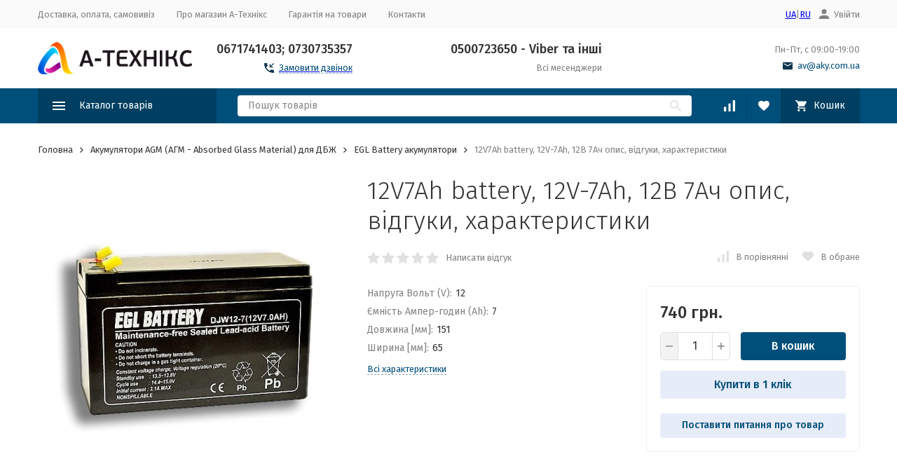

--- FILE ---
content_type: text/html; charset=utf-8
request_url: https://aky.com.ua/ua/product/12v-7ah-1/
body_size: 35876
content:
     
	

	

	

	

	

	

	

	


	
			
	
			
			
			
										
			
			<!DOCTYPE html>
			<html lang="uk">
			<head prefix="og: http://ogp.me/ns# fb: http://ogp.me/ns/fb# product: http://ogp.me/ns/product#">
				<!-- meta --><meta http-equiv="Content-Type" content="text/html; charset=utf-8" /><meta name="viewport" content="width=device-width, initial-scale=1, maximum-scale=1" /><meta http-equiv="x-ua-compatible" content="IE=edge" /><meta name="format-detection" content="telephone=no" /><title>12V7Ah battery, 12V-7Ah, 12В 7Ач Гелевий акумулятор ціна, купити в Києві Україна</title><meta name="Description" content="Гелева акумуляторна батарея 12V7Ah, battery 12V 7Ah, 12В7Ач, Гелеві акумулятори 12 Вольт 7 Ампер-годинник купити в Києві дешево. Доставка по Україні. Тел. 097-493-91-37. Акумулятори тільки високої якості" /><meta name="Keywords" content="АКБ 12V7Ah, 12В 7Ач, АКБ 12V7.2Ah, АКБ 12V7,2Ah," /><link rel="icon" href="/favicon.ico" type="image/x-icon"><!-- css --><style>:root {--container-width: 1485px;--svg-sprite-url: url("/wa-data/public/site/themes/megashop21_ua/svg/css-sprite.svg?v=1.14.1.3");}@media (max-width: 1502px) {:root {--container-width: calc(100vw - 17px);}}:root {--home-slider-height: auto;--home-slider-height-adaptive: auto;}</style><style>@media (max-width: 1199px) {body:not(.c-page__d) .r-hidden-md {display: none !important;}}</style><style>:root {--primary-color: #004f7a;--primary-color-hover: rgb(0,96,148);--primary-color-alpha-5: rgba(0, 79, 122, .5);--dark-color: #0e364f;--dark-color-alpha-5: rgba(14, 54, 79, .5);--accent-color: rgb(0,63,97);--accent-color-hover: rgb(0,46,71);--light-color: #e7ecf9;--light-color-hover: rgb(210,220,244);--footer-text-color: white;--price-with-compare-color: #ff3131;}</style><meta name="theme-color" content="#004f7a"><!-- Windows Phone --><meta name="msapplication-navbutton-color" content="#004f7a"><!-- iOS Safari --><meta name="apple-mobile-web-app-status-bar-style" content="#004f7a"><link href="https://fonts.googleapis.com/css?family=Fira+Sans:300,300i,400,400i,500,500i,700,700i&amp;subset=cyrillic" rel="stylesheet" /><link href="/wa-content/font/ruble/arial/alsrubl-arial-regular.woff" rel="preload" as="font" type="font/woff2" crossorigin /><link href="/wa-data/public/site/themes/megashop21_ua/assets/megashop.dependencies.main.css?v=1.14.1.3" rel="preload" as="style" onload="this.rel = 'stylesheet'"  /> <link href="/wa-data/public/site/themes/megashop21_ua/css/megashop.site.css?v=1.14.1.3" rel="stylesheet"  /> <link href="/wa-data/public/shop/themes/megashop21_ua/css/megashop.shop.css?v=1.14.1.3" rel="stylesheet"  /> <link href="/wa-data/public/site/themes/megashop21_ua/user.css?v=1.14.1.3" rel="stylesheet" /><link href="/wa-data/public/blog/themes/megashop21_ua/css/megashop.blog.css?v=1.14.1.3" rel="stylesheet"  /> <link href="/wa-data/public/photos/themes/megashop21_ua/css/megashop.photos.css?v=1.14.1.3" rel="stylesheet"  /> <link href="https://aky.com.ua/wa-apps/shop/plugins/brand/css/frontend_nav.css" rel="stylesheet">
<link href="/wa-apps/shop/plugins/listfeatures/css/frontend_features.css?2.4.1" rel="stylesheet">
<link href="/wa-apps/shop/plugins/autobadge/css/frontend.min.css?1.7.7" rel="stylesheet">
<link href="/wa-apps/shop/plugins/buy1click/assets/frontend.bundle.css?v=1.29.0" rel="stylesheet">
<link href="/wa-apps/shop/plugins/buy1click/css/buy1click.css?v=1.29.0" rel="stylesheet">
<link href="/wa-apps/shop/plugins/buy1click/css/style_aky.com.ua_ua__.css?v=1.29.0" rel="stylesheet">
<link href="https://aky.com.ua/wa-apps/shop/plugins/brand/css/grouped_brands.css" rel="stylesheet">
<style>body,button,select,input,textarea {font-family: 'Fira Sans', sans-serif;}.c-counter {padding: 2px 2px 1px;}</style><!-- js --><script>window.megashop = {};</script> <script>window.megashop.config = {"commons":{"info_panel_html":"<div class=\"c-info-panel c-info-panel_dark\"><div class=\"l-container\"><div class=\"c-info-panel__container\"><div class=\"c-info-panel__content-container\"><\/div><div class=\"c-info-panel__close-button-container\"><span class=\"c-info-panel__close-button\"><span class=\"l-image-box\"><svg class=\"c-svg-icon \" width=\"12\" height=\"12\" fill=\"currentColor\" ><use xlink:href=\"#megashop-icon_cross\"><\/use><\/svg><\/span><\/span><\/div><\/div><\/div><\/div>","select_html":"<label class=\"c-select   \"><select class=\"c-select__control \" ><\/select><span class=\"c-select__box\"><span class=\"c-select__content\"><\/span><span class=\"c-select__arrow\"><svg class=\"c-svg-icon c-select__arrow-icon\" width=\"10\" height=\"6\" fill=\"currentColor\" ><use xlink:href=\"#megashop-icon_arrow-bottom\"><\/use><\/svg><\/span><\/span><span class=\"c-select__dropdown\"><\/span><\/label>","radio_html":"<label class=\"c-radio\"><input class=\"c-radio__control \" type=\"radio\"  value=\"1\"   \/><span class=\"c-radio__box\"><span class=\"c-radio__arrow\"><\/span><\/span><\/label>","checkbox_html":"<label class=\"c-checkbox\"><input class=\"c-checkbox__control \" type=\"checkbox\"  value=\"1\"   \/><span class=\"c-checkbox__box\"><span class=\"c-checkbox__arrow\"><\/span><\/span><\/label>","input_file_html":"<label class=\"c-input-file\"><input type=\"file\"  class=\"c-input-file__control\" \/><span class=\"c-input-file__box\"><span class=\"c-input-file__button-box\"><button class=\"c-input-file__button c-button c-button_style_inverse\" type=\"button\">\u0412\u044b\u0431\u0435\u0440\u0438\u0442\u0435 \u0444\u0430\u0439\u043b<\/button><\/span><span class=\"c-input-file__file-box\">\u0424\u0430\u0439\u043b \u043d\u0435 \u0432\u044b\u0431\u0440\u0430\u043d<\/span><\/span><\/label>","pseudo_link_icon_box_html":"<span class=\"c-pseudo-link-box   \"><span class=\"l-icon-box \"><span class=\"l-icon-box__icon\"> <\/span><span class=\"l-icon-box__content\"><span class=\"c-pseudo-link-box__link\" data-plain-text=\"0\"><\/span><\/span><\/span><\/span>","wa_url":"\/","login_url":"\/ua\/login\/","signup_url":"\/ua\/signup\/","forgotpassword_url":"\/ua\/forgotpassword\/","svg":{"symbols_sprite":"\/wa-data\/public\/site\/themes\/megashop21_ua\/svg\/symbols-sprite.svg?v=1.14.1.3","spinner":"<span class=\"c-spinner\"><span class=\"l-image-box\"><svg class=\"c-svg-icon c-spinner__icon \" width=\"61\" height=\"61\" fill=\"light_color\" ><use xlink:href=\"#megashop-icon_spinner\"><\/use><\/svg><\/span><\/span>","trash":"<svg class=\"c-svg-icon \" width=\"16\" height=\"16\" fill=\"currentColor\" ><use xlink:href=\"#megashop-icon_trash\"><\/use><\/svg>","arrow_left":"<svg class=\"c-svg-icon \" width=\"6\" height=\"10\" fill=\"currentColor\" ><use xlink:href=\"#megashop-icon_arrow-left\"><\/use><\/svg>","arrow_right":"<svg class=\"c-svg-icon \" width=\"6\" height=\"10\" fill=\"currentColor\" ><use xlink:href=\"#megashop-icon_arrow-right\"><\/use><\/svg>","arrow_bottom":"<svg class=\"c-svg-icon \" width=\"10\" height=\"6\" fill=\"currentColor\" ><use xlink:href=\"#megashop-icon_arrow-bottom\"><\/use><\/svg>","cross":"<svg class=\"c-svg-icon \" width=\"12\" height=\"12\" fill=\"currentColor\" ><use xlink:href=\"#megashop-icon_cross\"><\/use><\/svg>","available":"<svg class=\"c-svg-icon \" width=\"16\" height=\"16\" fill=\"currentColor\" ><use xlink:href=\"#megashop-icon_available\"><\/use><\/svg>","no_available":"<svg class=\"c-svg-icon \" width=\"16\" height=\"16\" fill=\"currentColor\" ><use xlink:href=\"#megashop-icon_no-available\"><\/use><\/svg>"},"analytics":{"ym_counter":"","goals":{"add_to_cart":{"ym":"","ga_category":"","ga_action":""},"user_reg":{"ym":"","ga_category":"","ga_action":""},"add_review":{"ym":"","ga_category":"","ga_action":""},"add_to_compare":{"ym":"","ga_category":"","ga_action":""},"add_to_favorite":{"ym":"","ga_category":"","ga_action":""},"quick_view":{"ym":"","ga_category":"","ga_action":""}}},"header_variant":"1","is_cookie":false,"is_mobile":false,"catalog_onenter_timeout":500,"catalog_onleave_timeout":300,"cart_onenter_timeout":500,"cart_onleave_timeout":300,"has_premium":false},"language":{"item":"\u043f\u0443\u043d\u043a\u0442","\u0413\u043e\u0434":"\u0413\u043e\u0434","\u0421\u043c\u0435\u043d\u0438\u0442\u044c \u043f\u0430\u0440\u043e\u043b\u044c":"\u0421\u043c\u0435\u043d\u0438\u0442\u044c \u043f\u0430\u0440\u043e\u043b\u044c","\u0424\u0430\u0439\u043b \u043d\u0435 \u0432\u044b\u0431\u0440\u0430\u043d":"\u0424\u0430\u0439\u043b \u043d\u0435 \u0432\u044b\u0431\u0440\u0430\u043d","\u0412\u0445\u043e\u0434 \u043d\u0430 \u0441\u0430\u0439\u0442":"\u0412\u0445\u043e\u0434 \u043d\u0430 \u0441\u0430\u0439\u0442","message_max_count":"\u0418\u0437\u0432\u0438\u043d\u0438\u0442\u0435, \u043d\u043e \u0432 \u043d\u0430\u043b\u0438\u0447\u0438\u0438 \u0442\u043e\u043b\u044c\u043a\u043e %sku_count% \u0435\u0434\u0438\u043d\u0438\u0446 \u0442\u043e\u0432\u0430\u0440\u0430 %sku_name%. \u0412\u044b \u043c\u043e\u0436\u0435\u0442\u0435 \u0434\u043e\u0431\u0430\u0432\u0438\u0442\u044c \u0432 \u043a\u043e\u0440\u0437\u0438\u043d\u0443 \u0435\u0449\u0451 %max_sku_quantity%.","message_max_count_in_cart":"\u0418\u0437\u0432\u0438\u043d\u0438\u0442\u0435, \u043d\u043e \u0432 \u043d\u0430\u043b\u0438\u0447\u0438\u0438 \u0442\u043e\u043b\u044c\u043a\u043e %sku_count% \u0435\u0434\u0438\u043d\u0438\u0446 \u0442\u043e\u0432\u0430\u0440\u0430 %sku_name%, \u0438 \u0432\u0441\u0435 \u043e\u043d\u0438 \u0443\u0436\u0435 \u0432 \u0432\u0430\u0448\u0435\u0439 \u043a\u043e\u0440\u0437\u0438\u043d\u0435 \u043f\u043e\u043a\u0443\u043f\u043e\u043a.","to_favorites":"\u0412 \u0438\u0437\u0431\u0440\u0430\u043d\u043d\u043e\u0435","remove_from_favorites":"\u0423\u0434\u0430\u043b\u0438\u0442\u044c \u0438\u0437 \u0438\u0437\u0431\u0440\u0430\u043d\u043d\u043e\u0433\u043e","to_compare":"\u041a \u0441\u0440\u0430\u0432\u043d\u0435\u043d\u0438\u044e","remove_from_compare":"\u0423\u0434\u0430\u043b\u0438\u0442\u044c \u0438\u0437 \u0441\u0440\u0430\u0432\u043d\u0435\u043d\u0438\u044f","back_to_shopping":"\u041f\u043e\u0432\u0435\u0440\u043d\u0443\u0442\u0438\u0441\u044f \u0434\u043e \u043f\u043e\u043a\u0443\u043f\u043e\u043a","page_number":"\u0421\u0442\u0440\u0430\u043d\u0438\u0446\u0430 %page% \u0438\u0437 %pages_count%","for":"\u0437\u0430"},"shop":{"home_url":"\/ua\/","search_url":"\/ua\/search\/","cart_url":"\/ua\/order\/","cart_add_url":"\/ua\/cart\/add\/","cart_save_url":"\/ua\/cart\/save\/","cart_delete_url":"\/ua\/cart\/delete\/","compare_url":"\/ua\/compare\/","compare_id_url":"\/ua\/compare\/{$id}\/","compare_url_variant":"ids","data_regions_url":"\/ua\/data\/regions\/","data_shipping_url":"\/ua\/data\/shipping\/","search_query":"","to_toggle_cart_button":false,"zero_price_text":"","is_enabled_2x":1,"is_enabled_srcset":true,"change_url_by_sku":false,"path":[],"add_affiliate_bonus_string":"\u0426\u0435 \u0437\u0430\u043c\u043e\u0432\u043b\u0435\u043d\u043d\u044f \u0434\u043e\u0434\u0430\u0441\u0442\u044c \\<strong\\>\\+(.*) \u0431\u043e\u043d\u0443\u0441\u043d\u0438\u0445 \u0431\u0430\u043b\u0456\u0432\\<\/strong\\>,\u044f\u043a\u0456 \u0432\u0438 \u043f\u043e\u0442\u0456\u043c \u0437\u043c\u043e\u0436\u0435\u0442\u0435 \u0432\u0438\u043a\u043e\u0440\u0438\u0441\u0442\u043e\u0432\u0443\u0432\u0430\u0442\u0438 \u0434\u043b\u044f \u043e\u0442\u0440\u0438\u043c\u0430\u043d\u043d\u044f \u0434\u043e\u0434\u0430\u0442\u043a\u043e\u0432\u0438\u0445 \u0437\u043d\u0438\u0436\u043e\u043a\\.","currency_info":{"UAH":{"code":"UAH","sign":"\u0433\u0440\u043d.","sign_html":"\u0433\u0440\u043d.","sign_position":1,"sign_delim":" ","decimal_point":".","frac_digits":"1","thousands_sep":","},"USD":{"code":"USD","sign":"$","sign_html":"$","sign_position":0,"sign_delim":"","decimal_point":".","frac_digits":"1","thousands_sep":","},"EUR":{"code":"EUR","sign":"\u20ac","sign_html":"\u20ac","sign_position":0,"sign_delim":"","decimal_point":".","frac_digits":"1","thousands_sep":","},"RUB":{"code":"RUB","sign":"\u0440\u0443\u0431.","sign_html":"<span class=\"ruble\">\u20bd<\/span>","sign_position":1,"sign_delim":" ","decimal_point":".","frac_digits":"1","thousands_sep":","}},"currency":"UAH","primary_currency":"UAH","add_to_cart_effect":"modal_cross","fractional_config":{"frac_enabled":"","stock_units_enabled":"","base_units_enabled":""},"units":[{"id":"0","name":"Piece","name_short":"pcs."}],"slider_breakpoints":{"reviews_thumbs":{"10000":{"slidesPerView":4},"1485":{"slidesPerView":4},"1199":{"slidesPerView":3,"spaceBetween":30},"855":{"slidesPerView":2,"spaceBetween":30},"550":{"slidesPerView":1,"spaceBetween":30}},"brands_thumbs":{"1199":{"slidesPerView":4},"767":{"slidesPerView":1}},"posts_thumbs":{"10000":{"slidesPerView":5},"1485":{"slidesPerView":4},"1199":{"slidesPerView":4,"spaceBetween":30},"1000":{"spaceBetween":15},"768":{"slidesPerView":3,"spaceBetween":15},"555":{"slidesPerView":2,"spaceBetween":15},"424":{"slidesPerView":1}},"products_thumbs":{"1485":{"slidesPerView":5,"spaceBetween":15},"1400":{"slidesPerView":4,"spaceBetween":30},"1199":{"slidesPerView":3,"spaceBetween":30},"855":{"slidesPerView":2,"spaceBetween":30},"550":{"slidesPerView":1,"spaceBetween":30}},"products_thumbs_cols":{"1485":{"slidesPerView":5,"spaceBetween":15},"1400":{"slidesPerView":4,"spaceBetween":30},"1199":{"slidesPerView":3,"spaceBetween":30},"767":{"slidesPerView":2,"spaceBetween":30},"550":{"slidesPerView":2,"spaceBetween":30},"440":{"slidesPerView":2,"spaceBetween":15},"380":{"slidesPerView":2,"spaceBetween":10},"374":{"slidesPerView":2,"spaceBetween":6}},"products_thumbs_compact":{"440":{"slidesPerView":1}}},"images_sizes":{"thumbs":{"375":345,"425":393,"767":360},"m-thumbs":{"425":195,"560":260,"767":360}}},"photos":{"slider_breakpoints":{"photo_page":{"991":{"slidesPerView":4,"spaceBetween":10}}}}};</script><script>window.megashop.shop = {};</script><script>window.megashop.blog = {};</script><script>window.megashop.photos = {};</script><script src="/wa-data/public/site/themes/megashop21_ua/assets/megashop.dependencies.commons.js?v=1.14.1.3"></script><script src="/wa-data/public/site/themes/megashop21_ua/assets/megashop.dependencies.main.js?v=1.14.1.3"></script><script src="/wa-data/public/site/themes/megashop21_ua/js/megashop.common.js?v=1.14.1.3"></script><script src="/wa-data/public/site/themes/megashop21_ua/assets/megashop.dependencies.secondary.js?v=1.14.1.3" defer></script><script src="/wa-data/public/site/themes/megashop21_ua/js/megashop.site.js?v=1.14.1.3" defer></script><script src="/wa-data/public/shop/themes/megashop21_ua/js/megashop.shop.js?v=1.14.1.3" defer></script><script src="/wa-data/public/blog/themes/megashop21_ua/js/megashop.blog.js?v=1.14.1.3" defer></script><script src="/wa-data/public/photos/themes/megashop21_ua/js/megashop.photos.js?v=1.14.1.3" defer></script><script src="/wa-data/public/site/themes/megashop21_ua/js/vendor/fontawesome/all.min.js?v=1.14.1.3" async></script><script>window.megashop && window.megashop.Svg ? window.megashop.Svg.load() : document.addEventListener('DOMContentLoaded', function () {window.megashop.Svg.load();});</script><script src="/wa-apps/shop/plugins/listfeatures/js/frontend_features.js?2.4.1"></script>
<script src="/wa-apps/shop/plugins/autobadge/js/jquerycountdowntimer/jquery.countdownTimer.min.js?1.7.7"></script>
<script src="/wa-apps/shop/plugins/autobadge/js/frontend.min.js?1.7.7"></script>
<script src="/wa-apps/shop/plugins/buy1click/assets/frontend.bundle.js?v=1.29.0"></script>
<script src="/wa-apps/shop/plugins/buy1click/js/buy1click.js?v=1.29.0"></script>
<script src="/wa-apps/shop/plugins/ecommerce/assets/frontend.bundle.js?10.0.2"></script>
<script src="/wa-content/js/jquery-plugins/jquery.cookie.js"></script>
<meta property="og:type" content="website" />
<meta property="og:title" content="12V7Ah battery, 12V-7Ah, 12В 7Ач Гелевий акумулятор ціна, купити в Києві Україна" />
<meta property="og:description" content="Гелева акумуляторна батарея 12V7Ah, battery 12V 7Ah, 12В7Ач, Гелеві акумулятори 12 Вольт 7 Ампер-годинник купити в Києві дешево. Доставка по Україні. Тел. 097-493-91-37. Акумулятори тільки високої якості" />
<meta property="og:image" content="https://aky.com.ua/wa-data/public/shop/products/91/23/2391/images/2732/2732.750x0.jpg" />
<meta property="og:url" content="https://aky.com.ua/ua/product/12v-7ah-1/" />
<meta property="product:price:amount" content="740" />
<meta property="product:price:currency" content="UAH" />
<meta name="wa-expert-hash" content="212a2c0d548e13a01223235d3e3fba8bac0ff44" />
<!-- Google Tag Manager -->
<script>(function(w,d,s,l,i){w[l]=w[l]||[];w[l].push({'gtm.start':
new Date().getTime(),event:'gtm.js'});var f=d.getElementsByTagName(s)[0],
j=d.createElement(s),dl=l!='dataLayer'?'&l='+l:'';j.async=true;j.src=
'https://www.googletagmanager.com/gtm.js?id='+i+dl;f.parentNode.insertBefore(j,f);
})(window,document,'script','dataLayer','GTM-TDQ3GBR');</script>
<!-- End Google Tag Manager --><script async src="https://www.googletagmanager.com/gtag/js?id=G-D5DMNGBRE2"></script>
<script>
  window.dataLayer = window.dataLayer || [];
  function gtag(){dataLayer.push(arguments);}
  gtag('js', new Date());

  gtag('config', 'G-D5DMNGBRE2');
  
</script><!-- plugin hook: 'frontend_head' --><!-- frontend_head.storequickorder-plugin --><link rel="stylesheet" href="/wa-apps/shop/plugins/storequickorder/css/storequickorder.css">
<style>
 
/* Стиль отвечающий за кнопку "Заказать" в диалоговом окне */
#storequickorder input.submit-button {
   /* width: 96%; margin-left: 2%; - кнопка во всю ширину */
}


/* Стиль названий полей в диалоговом окне */
#storequickorder div.wa-name {
    /* text-align: right; - прижимает название к праву */
}
</style>
<script src="/wa-apps/shop/plugins/storequickorder/js/storequickorder.js">
</script><script>
function storequickorder_event_order_created() {
    //yaCounterXXXXXX.reachGoal('TARGET_NAME');
    //return true;
}
$(function(){ $.storequickorder.setOptions({always_show_active_button : true,button_name : "Купити в 1 клік",button_cart_name : "Купить в 1 клик",button_name_not_available : "Зарезервувати",window_vert_align : true,window_style_position_absolute : false,window_margin_top : "200",check_stock_delay : "200",yaCounter_enabled : false,ga_enabled : false,yaCounter_id : "",yaCounter_target_name : "",ga_id : "",ga_target_name : ""}) });</script><!-- frontend_head.searchautocomplete-plugin --><style type="text/css">
    .autocomplete-suggestions { border: 1px solid #999; background: #FFF; cursor: default; overflow: auto; -webkit-box-shadow: 1px 4px 3px rgba(50, 50, 50, 0.64); -moz-box-shadow: 1px 4px 3px rgba(50, 50, 50, 0.64); box-shadow: 1px 4px 3px rgba(50, 50, 50, 0.64); }
    .autocomplete-suggestion { padding: 2px 5px; overflow: hidden; }
    .autocomplete-selected { background: #F0F0F0; }
    .autocomplete-suggestions span.highlight { font-weight: bold;}
    .autocomplete-suggestion img { float:left; margin-right: 5px}
    input.autocomplete-loading { background: url('/wass/wa-apps/shop/plugins/searchautocomplete/img/loading.gif') right 3px no-repeat; }
</style><script src="/wa-apps/shop/plugins/searchautocomplete/js/jquery.autocomplete.min.js?1.8.0"></script>
<script>
    $(document).ready(function () {
        $("#search").searchautocomplete({"serviceUrl":"\/ua\/search\/autocomplete\/","minChars":2});
    });
</script><!-- frontend_head.newsticker-plugin -->
<!-- News ticker head -->
<link href="https://fonts.googleapis.com/css?family=Roboto&subset=latin,cyrillic" rel="stylesheet" type="text/css"><script type="text/javascript" src="/wa-apps/shop/plugins/newsticker/js/marquee/jquery.marquee.min.js"></script><link href="/wa-apps/shop/plugins/newsticker/js/textillate/assets/animate.min.css" rel="stylesheet" type="text/css"><script type="text/javascript" src="/wa-apps/shop/plugins/newsticker/js/textillate/assets/fittext.min.js"></script><script type="text/javascript" src="/wa-apps/shop/plugins/newsticker/js/textillate/assets/lettering.min.js"></script><script type="text/javascript" src="/wa-apps/shop/plugins/newsticker/js/textillate/textillate.min.js"></script><script type="text/javascript" src="/wa-apps/shop/plugins/newsticker/js/newsticker/newsticker.min.js"></script>
<!-- News ticker head -->
<!-- frontend_head.question-plugin --><script type="text/javascript" src="/wa-apps/shop/plugins/question/js/question.js?v=4.2.0"></script><link href="/wa-apps/shop/plugins/question/css/question.css?v=4.2.0" rel="stylesheet" type="text/css"><style>.question-button{
    /*размер шрифта*/
    font-size: 15px;
    margin-top: 10px;
    padding: 9px 19px 10px;
    text-align: center;
    line-height: 1.2;
    vertical-align: top;
    padding: 8px 14px 9px;
    cursor: pointer;
    transition: background-color .2s ease-in-out;
    text-align: center;
    text-decoration: none;
    border: 1px solid transparent;
    border-radius: 4px;
    font-weight: 500;
    user-select: none;
    text-shadow: none;
    outline: 0;
    color: var(--button-color);
    background-color: var(--button-color-light);
    display: block;
    width: 100%!important;
}</style><!-- frontend_head.autobadge-plugin --><script>(function($){$(function(){$.autobadgeFrontend.init({update:'/ua/autobadge/update/',forceParentVisible:'',delayLoading:'',delayLoadingAjax:'',forceParentRelative:'1',showLoader:'1'});});})(jQuery);</script><!-- frontend_head.dp-plugin --><!-- frontend_head.seofilter-plugin --><!-- frontend_head.ordercall-plugin --><script>window.wa_ordercall_userdata = {"wa_captcha":"<input type=\"hidden\" name=\"g-recaptcha-response\" id=\"wa-invisible-recaptcha696e378a60002\" value=\"\">\n\n<script>\n  (function() {\n    \/\/ if already has captcha in page\n    if (window.grecaptcha_once) {\n      return;\n    }\n    window.grecaptcha_once = true;\n\n    const captchaNode = document.createElement('div');\n    captchaNode.classList.add('g-recaptcha');\n    captchaNode.dataset.size = 'invisible';\n    captchaNode.dataset.sitekey = '6LeiQ5kbAAAAAHmx9hI8YKfmNoTwaTjzk-sHlDJ8';\n    captchaNode.dataset.callback = 'onRecaptchaDataCallback';\n    captchaNode.dataset.errorCallback = 'onRecaptchaErrorCallback';\n    captchaNode.dataset.expiredCallback = 'onRecaptchaExpireCallback';\n\n    document.body.insertAdjacentElement('afterbegin', captchaNode);\n\n    let widget_id = null;\n    let expire_timeout = null;\n\n    window.onRecaptchaDataCallback = function (response_id) {\n      document.cookie = \"g-recaptcha-response=\" + encodeURIComponent(response_id) + \"; max-age=300\";\n      $('#wa-invisible-recaptcha696e378a60002').val(response_id);\n    };\n\n    window.onRecaptchaErrorCallback = function (error) {\n      debugLog('Captcha Error', error);\n      if (error === \"Timeout\") {\n        try {\n          grecaptcha.reset(widget_id);\n          grecaptcha.execute(widget_id);\n          $(window).trigger('wa_recaptcha_loaded');\n        } catch (e) {\n          console.log('Unable to reset WA ReCaptcha widget id =', widget_id);\n          console.log(e);\n        }\n      }\n    };\n\n    window.onRecaptchaExpireCallback = function () {\n      debugLog('Captcha expired, reloading');\n      try {\n        grecaptcha.reset(widget_id);\n        setTimeout(function() {\n          try {\n            grecaptcha.execute(widget_id);\n            $(window).trigger('wa_recaptcha_loaded');\n          } catch (e) {\n            console.log('Unable to reset WA ReCaptcha widget id =', widget_id);\n            console.log(e);\n          }\n        }, 77);\n      } catch (e) {\n        console.log('Unable to reset WA ReCaptcha widget id =', widget_id);\n        console.log(e);\n      }\n      updateForceReloadTimeout();\n    };\n\n    window.onloadWaRecaptchaCallback = function () {\n      debugLog('Captcha init');\n      widget_id = grecaptcha.render(captchaNode);\n      grecaptcha.execute(widget_id);\n      updateForceReloadTimeout();\n    };\n\n    \/\/ expired-callback is unreliable on some sites for some reason and is never called\n    \/\/ so we use timeout as a fallback method\n    function updateForceReloadTimeout() {\n      if (expire_timeout) {\n        clearTimeout(expire_timeout);\n      }\n      expire_timeout = setTimeout(forceReloadCaptcha, 95000);\n    }\n\n    function forceReloadCaptcha() {\n      debugLog('Force Reload Captcha');\n      onRecaptchaExpireCallback();\n    }\n\n    function debugLog() {\n      return; \/\/ logging disabled\n      var args = Array.prototype.slice.call(arguments);\n      args.splice(0, 0, (new Date()).getHours()+':'+(new Date()).getMinutes()+':'+(new Date()).getSeconds());\n      console.log.apply(console, args);\n    }\n\n    $(function () {\n      $.getScript(\"https:\/\/www.google.com\/recaptcha\/api.js?render=explicit&onload=onloadWaRecaptchaCallback\");\n    });\n  })();\n<\/script>\n","wa_user_name":false,"wa_user_phone":"","wa_user_email":""}</script><!-- frontend_head.metarobots-plugin --><!-- frontend_head.seolinkcanonical-plugin --><!-- frontend_head.seolinks-plugin --><!-- frontend_head.ecommerce-plugin --><script>
	(function () {
		var google_ecommerce_variable = "googleEnhancedEcommerceLayer";
		window[google_ecommerce_variable] = [];

		var init_deferred = window.ecommerce_plugin_init_deferred = window.ecommerce_plugin_init_deferred || jQuery.Deferred();

		var load_deferred = window.ecommerce_plugin_load_deferred = window.ecommerce_plugin_load_deferred || jQuery.Deferred();
		var gtag_loaded =jQuery.Deferred();
		var plugin_instance_init =jQuery.Deferred();

		var is_google_gtag_script_import_enabled = false;

		if (is_google_gtag_script_import_enabled) {
			var url = "https:\/\/www.googletagmanager.com\/gtag\/js?id=G-D5DMNGBRE2&l=googleEnhancedEcommerceLayer";

			var script = document.createElement("script");
			script.type = "text/javascript";
			if(script.readyState) {  // only required for IE <9
				script.onreadystatechange = function() {
					if ( script.readyState === "loaded" || script.readyState === "complete" ) {
						script.onreadystatechange = null;
						gtag_loaded.resolve();
					}
				};
			} else {  //Others
				script.onload = function() {
					gtag_loaded.resolve();
				};
			}

			script.src = url;
			document.getElementsByTagName( "head" )[0].appendChild(script);
		} else {
			gtag_loaded.resolve();
		}

		plugin_instance_init.then(function () {
			gtag_loaded.then(function () {
				init_deferred.resolve();
			})
		});

		$(function () {
			load_deferred.then(function() {
				var ecommerce_state = {"cart_items":[],"is_admin_page":false,"currency":"UAH","google_ecommerce_variable":"googleEnhancedEcommerceLayer","cart_add_url":"\/ua\/cart\/add\/","cart_save_url":"\/ua\/cart\/save\/","cart_delete_url":"\/ua\/cart\/delete\/","order_cart_save_url":"\/ua\/order\/cart\/save\/","ecommerce_prepare_sku_detail_url":"\/ua\/ecommerce_prepare_data\/sku_detail\/","ecommerce_prepare_add_to_cart_url":"\/ua\/ecommerce_prepare_data\/add_to_cart\/","ecommerce_prepare_remove_from_cart_url":"\/ua\/ecommerce_prepare_data\/remove_from_cart\/","ecommerce_prepare_change_cart_url":"\/ua\/ecommerce_prepare_data\/change_cart\/","ecommerce_prepare_products_list":"\/ua\/ecommerce_prepare_data\/products_list\/","plugin_config":{"is_plugin_enabled":true,"is_yandex_data_sending_enabled":true,"yandex_counter_id":"","yandex_new_order_goal_id":"","is_google_data_sending_enabled":false,"is_google_gtag_script_import_enabled":false,"google_analytics_property_id":"G-D5DMNGBRE2","is_dynamic_adwords_remarketing_enabled":true,"google_adwords_prodid_dimension_index":null,"google_adwords_pagetype_dimension_index":null,"google_adwords_totalvalue_dimension_index":null,"google_adwords_category_dimension_index":null}};

				window.initEcommercePlugin(ecommerce_state);

				plugin_instance_init.resolve();
			});
		});
	})();
</script>			</head>
			<body class="c-page c-page_buy1click c-page_ordercall c-page_dp c-page_discount4review c-page_flexdiscount c-page_container-middle">
				<!-- Google Tag Manager (noscript) -->
<noscript><iframe src="https://www.googletagmanager.com/ns.html?id=GTM-TDQ3GBR"
height="0" width="0" style="display:none;visibility:hidden"></iframe></noscript>
<!-- End Google Tag Manager (noscript) -->
			<script>
				window.megashop && window.megashop.Svg ? window.megashop.Svg.init() : document.addEventListener(
					'DOMContentLoaded', function () {
						window.megashop.Svg.init();
					});

				document.addEventListener('DOMContentLoaded', function () {
					window.megashop.IEScheme.init();
				});
			</script>

			
									<div class="c-microdata">
						<div itemscope itemtype="http://schema.org/WebSite">
							<link itemprop="url" href="https://aky.com.ua" />
							<form itemprop="potentialAction" itemscope itemtype="http://schema.org/SearchAction">
								<meta itemprop="target" content="https://aky.com.ua/ua/search/?query={query}" />
								<input itemprop="query-input" type="text" name="query" />
								<input type="submit" />
							</form>
						</div>
					</div>
							

			
				
													
				
				<div class="c-microdata">
					<div itemscope itemtype="http://schema.org/Organization">
						<link itemprop="url" href="https://aky.com.ua/ua" />
						<meta itemprop="name" content="А-Техникс" />
						<meta itemprop="address" content="" />
						<meta itemprop="telephone" content="0671741403;   0730735357" />

													<div itemprop="logo" itemscope itemtype="http://schema.org/ImageObject">
								<link itemprop="image" href="/wa-data/public/site/themes/megashop21_ua/img/logo.png?v1693628766" />
								<link itemprop="contentUrl" href="/wa-data/public/site/themes/megashop21_ua/img/logo.png?v1693628766" />
							</div>
											</div>
				</div>
			

			<div class="l-index">
				<div class="c-header-overlay"></div>
				<div class="l-index__wrapper">
					<header class="l-index__header">
						<div class="l-header r-hidden-md"><div class="l-header__top-bar"><div class="c-header-top-bar"><div class="l-container"><div class="c-header-top-bar__container"><span class="c-link-decorator"><!-- plugin hook: 'frontend_header' --><!-- frontend_header.question-plugin --> 

    <div class="question-bckgr">
    </div>
    <div id="question-container"  >
    
    <div id="question-window" >
    
    <div class="question-close"></div>


    <h4 class="question-title">Задать вопрос о товаре: <span class="question-product"></span></h4>
    <div class="question-content ">
        <input type="hidden" id="question-sending-url" value="/ua/question">
        <input type="hidden" id="question-product-url" value="https://aky.com.ua/ua/product/12v-7ah-1/">
        <input type="hidden" id="question-domain-url" value="https://aky.com.ua">
        
                
        <span class="question-caption">E-mail:</span><input class="question-email question-txt required" type="text" size="28" maxlength="150" placeholder="Your e-mail address" />
                <span class="question-caption">Question:</span>
    	<span class=""><textarea class="question-txt question-text required" rows="3"></textarea></span>	
                <input class="question-txt question-name1 hide" name="name" type="text" value="">
        <input class="question-txt question-email1 hide" name="email" type="text" value="">
        <input class="question-txt question-url1 hide" name="url" type="text" value="">
        <div class="question-submit"><div class="question-send-button" id="question-send">Ask the question</div></div>
    	<div class="question-result">
    		<span class="question-loading "></span>
    		<span class="question-success">Ваш вопрос отправлен. Мы свяжемся с Вами в ближайшее время.</span>
    		<span class="question-warning">Please, fill all fields.</span>
            <span class="question-email-warning">E-Mail is not correct.</span>
    		<span class="question-error">Произошла ошибка. Повторите попытку позже.</span>
    	</div>

        
        
	</div>


    </div>
   </div>
    


</span><nav class="c-header-top-bar__container-nav"><ul class="l-header-top-bar-links"><li class="l-header-top-bar-links__item"><a class="c-link c-link_style_alt-gray" href="/ua/dostavka-oplata-samovivz/" >Доставка, оплата, самовивіз</a></li><li class="l-header-top-bar-links__item"><a class="c-link c-link_style_alt-gray" href="/ua/pro-magazin-a-tekhnks/" >Про магазин А-Технікс</a></li><li class="l-header-top-bar-links__item"><a class="c-link c-link_style_alt-gray" href="/ua/garantya-na-tovari/" >Гарантія на товари</a></li><li class="l-header-top-bar-links__item"><a class="c-link c-link_style_alt-gray" href="/ua/kontakti/" >Контакти</a></li></ul></nav><a href="?locale=uk_UA" title="Ukrainian" rel="alternate">UA</a> | <a href="?locale=ru_RU" title="Русский" rel="alternate">RU</a><div class="c-header-top-bar__container-user-compact"><a class="c-link-box c-link-box_style_alt-gray c-login-link" href="/ua/login/"><span class="l-icon-box"><span class="l-icon-box__icon"><svg class="c-svg-icon " width="14" height="14" fill="currentColor" ><use xlink:href="#megashop-icon_account"></use></svg></span><span class="l-icon-box__content"><span class="c-link-box__link">Увійти</span></span></span></a></div></div></div></div></div><div class="l-header__middle-bar"><div class="c-header-middle-bar "><div class="l-container"><div class="c-header-middle-bar__container"><div class="c-header-middle-bar__container-logo"><a class="l-image-box l-image-box_contain" href="https://aky.com.ua/ua"><img src="/wa-data/public/site/themes/megashop21_ua/img/logo.png?v1693628766" alt="А-Техникс" /></a></div><div class="c-header-middle-bar__container-main"><div class="c-header-middle-bar-contacts "><div class="c-header-middle-bar-contacts__phone-container c-header-middle-bar-contacts__phone-container_phone-1"><div class="c-header-middle-bar-phone "><div class="c-header-middle-bar-phone__phone">0671741403;   0730735357</div><div class="c-header-middle-bar-phone__hint"><a href="#" class="call-back-buttonn"><span class="l-icon-box "><span class="l-icon-box__icon"><svg class="c-svg-icon c-pseudo-link-box__icon " width="14" height="14" fill="currentColor"><use xlink:href="#megashop-icon_call"></use></svg></span><span class="l-icon-box__content"><span class="c-pseudo-link-box__link" data-plain-text="0">Замовити дзвінок</span></span></span></a></div></div></div><div class="c-header-middle-bar-contacts__phone-container c-header-middle-bar-contacts__phone-container_phone-2"><div class="c-header-middle-bar-phone "><div class="c-header-middle-bar-phone__phone">0500723650 - Viber та інші</div><div class="c-header-middle-bar-phone__hint"> Всі месенджери</div></div></div><div class="c-header-middle-bar-contacts__address-container"><div class="c-header-middle-bar-address"><div class="c-header-middle-bar-address__address"></div><div class="c-header-middle-bar-address__hint">			Пн-Пт, с 09:00-19:00
		
	</div><div class="c-header-middle-bar-address__hint"><a class="c-link-box  " href="mailto:av@aky.com.ua" ><span class="l-icon-box "><span class="l-icon-box__icon"><svg class="c-svg-icon c-link-box__icon " width="14" height="14" fill="currentColor" ><use xlink:href="#megashop-icon_mail"></use></svg></span><span class="l-icon-box__content"><span class="c-link-box__link" data-plain-text="0">av@aky.com.ua</span></span></span></a></div></div></div></div></div></div></div></div></div><div class="l-header__bottom-bar"><div class="c-header-bottom-bar"><div class="l-container"><div class="c-header-bottom-bar__container"><div class="c-header-bottom-bar__container-shop-catalog"><span class="c-catalog-dropdown-button c-header-bottom-bar-shop-catalog-button c-button c-button_fill c-button_style_alt c-button_rect" data-trigger_type="click"><span class="l-icon-box l-icon-box_size_xl"><span class="l-icon-box__icon"><svg class="c-svg-icon " width="18" height="18" fill="#ffffff" ><use xlink:href="#megashop-icon_burger"></use></svg></span><span class="l-icon-box__content">Каталог товарів</span></span></span></div><div class="c-header-bottom-bar__container-search"><form class="c-input-search  c-input-search_style_inverse" action="/ua/search/" data-autocomplete="1"><div class="c-input-search__input-container"><input class="c-input-search__input c-input-text c-input-text_size_s c-input-text_fill" name="query" placeholder="Пошук товарів" value="" autocomplete="off" /></div><div class="c-input-search__button-container"><button class="c-input-search__button c-button c-button_style_transparent"><svg class="c-svg-icon " width="16" height="16" fill="currentColor" ><use xlink:href="#megashop-icon_search"></use></svg></button></div></form></div><div class="c-header-bottom-bar__container-shop-links"><div class="c-header-bottom-bar-shop-links"><div class="c-header-bottom-bar-shop-links__item-container"><div class="c-header-bottom-bar-shop-links__item"><a class="c-button c-button_rect c-button_fill c-header-bottom-bar-shop-links__link c-compare-link" href="/ua/compare/" title="Порівняння"><span class="l-icon-box"><span class="l-icon-box__icon"><span class="l-image-box"><span class="c-counter c-compare-counter c-counter_empty">0</span><svg class="c-svg-icon " width="16" height="16" fill="#ffffff" ><use xlink:href="#megashop-icon_compare"></use></svg></span></span></span></a></div></div><div class="c-header-bottom-bar-shop-links__item-container"><div class="c-header-bottom-bar-shop-links__item"><a class="c-button c-button_rect c-button_fill c-header-bottom-bar-shop-links__link" href="/ua/search/?list=favorite" title="Обране"><span class="l-icon-box"><span class="l-icon-box__icon"><span class="l-image-box"><span class="c-counter c-favorite-counter c-counter_empty">0</span><svg class="c-svg-icon " width="16" height="16" fill="#ffffff" ><use xlink:href="#megashop-icon_favorite"></use></svg></span></span></span></a></div></div><div class="c-header-bottom-bar-shop-links__item-container"><div class="c-header-bottom-bar-shop-links__item"><div class="c-cart-popup-container"><a class="c-button c-button_rect c-button_fill c-button_style_alt c-header-bottom-bar-shop-links__link-cart" href="/ua/order/"><span class="l-icon-box l-icon-box_size_l"><span class="l-icon-box__icon"><span class="l-image-box"><span class="c-counter c-cart-counter c-counter_empty">0</span><svg class="c-svg-icon " width="16" height="16" fill="#ffffff" ><use xlink:href="#megashop-icon_cart"></use></svg></span></span><span class="l-icon-box__content">Кошик</span></span></a><div class="c-cart-popup-container__popup"></div></div></div></div></div></div></div></div></div></div><div class="l-header__dropdown-bar "><div class="c-header-dropdown-bar"><div class="l-container c-header-dropdown-bar__container"><div class="c-catalog-dropdown" data-is_overlay_enabled="true" data-trigger_type="click"><div class="c-catalog-extend c-catalog-extend_fixed-width"><nav class="c-catalog-extend__list-container"><ul class="c-catalog-list  " ><li class="c-catalog-list__item " data-category_id="761"><span class="c-catalog-list__content "><a class="c-catalog-list__link" href="/ua/category/akkumulyator-na-100amper-12v/">Акумулятор на 100Ампер (Ач) 12В 12v100Ah</a></span></li><li class="c-catalog-list__item " data-category_id="669"><span class="c-catalog-list__content "><a class="c-catalog-list__link" href="/ua/category/akb-dlya-invertorov/">АКБ акумулятори для інверторів</a></span></li><li class="c-catalog-list__item " data-category_id="757"><span class="c-catalog-list__content "><a class="c-catalog-list__link" href="/ua/category/nayavn-st-sogodn/">Якісні моделі АКБ</a></span></li><li class="c-catalog-list__item c-catalog-list__item_has-children" data-category_id="753"><span class="c-catalog-list__content "><a class="c-catalog-list__link" href="/ua/category/akkumulyatory-dlya-ibp/">​Акумулятори для ДБЖ (АКБ для ДБЖ)</a><svg class="c-svg-icon c-catalog-list__arrow-icon" width="6" height="10" fill="currentColor" ><use xlink:href="#megashop-icon_arrow-right"></use></svg></span></li><li class="c-catalog-list__item c-catalog-list__item_has-children" data-category_id="562"><span class="c-catalog-list__content "><a class="c-catalog-list__link" href="/ua/category/akkumulyatory-agm/">Акумулятори AGM (АГМ - Absorbed Glass Material) для ДБЖ</a><svg class="c-svg-icon c-catalog-list__arrow-icon" width="6" height="10" fill="currentColor" ><use xlink:href="#megashop-icon_arrow-right"></use></svg></span></li><li class="c-catalog-list__item " data-category_id="585"><span class="c-catalog-list__content "><a class="c-catalog-list__link" href="/ua/category/akkumuljatory-dlja-detskih-elektromobilej/">Акумулятори для дитячого електромобіля АКБ для дитячої машинки</a></span></li><li class="c-catalog-list__item c-catalog-list__item_has-children" data-category_id="573"><span class="c-catalog-list__content "><a class="c-catalog-list__link" href="/ua/category/zarjadnye-ustrojstva-dlja-gelevyh-akkumuljatorov/">Зарядні пристрої</a><svg class="c-svg-icon c-catalog-list__arrow-icon" width="6" height="10" fill="currentColor" ><use xlink:href="#megashop-icon_arrow-right"></use></svg></span></li><li class="c-catalog-list__item c-catalog-list__item_has-children" data-category_id="593"><span class="c-catalog-list__content "><a class="c-catalog-list__link" href="/ua/category/akb/">АКБ за призначенням</a><svg class="c-svg-icon c-catalog-list__arrow-icon" width="6" height="10" fill="currentColor" ><use xlink:href="#megashop-icon_arrow-right"></use></svg></span></li><li class="c-catalog-list__item " data-category_id="579"><span class="c-catalog-list__content "><a class="c-catalog-list__link" href="/ua/category/istochniki-besperebojnogo-pitanija-ibp-ups/">Джерела безперебійного живлення</a></span></li><li class="c-catalog-list__item " data-category_id="752"><span class="c-catalog-list__content "><a class="c-catalog-list__link" href="/ua/category/gelevye-akkumuljatory/">Гелеві акумулятори (12В, 6В)</a></span></li><li class="c-catalog-list__item c-catalog-list__item_has-children" data-category_id="-1"><span class="c-catalog-list__content ">Ещё<svg class="c-svg-icon c-catalog-list__arrow-icon" width="6" height="10" fill="currentColor" ><use xlink:href="#megashop-icon_arrow-right"></use></svg></span></li></ul></nav><div class="c-catalog-extend__columns-container"><div class="c-catalog-extend__columns" data-category_id="753"><div class="c-catalog-columns-header"><a href="/ua/category/akkumulyatory-dlya-ibp/" class="c-catalog-columns-header__title c-header c-header_h4 c-link c-link_style_hover">​Акумулятори для ДБЖ (АКБ для ДБЖ)</a></div><div class="c-catalog-columns c-catalog-columns_simple" style="columns:3;-moz-columns:3;-webkit-columns:3"><div class="c-catalog-columns__category-container c-catalog-columns__category-container_break-avoid" style="width:calc(100% / 3)"><div class="c-catalog-columns__category"><span class="c-catalog-columns__content"><a class="c-catalog-columns__link c-link c-link_style_hover" href="/ua/category/logix-plus-akkumulyatory/">LogixPlus (В'єтнам) Рекомендуємо</a></span></div></div></div></div><div class="c-catalog-extend__columns" data-category_id="562"><div class="c-catalog-columns-header"><a href="/ua/category/akkumulyatory-agm/" class="c-catalog-columns-header__title c-header c-header_h4 c-link c-link_style_hover">Акумулятори AGM (АГМ - Absorbed Glass Material) для ДБЖ</a></div><div class="c-catalog-columns " style="columns:3;-moz-columns:3;-webkit-columns:3"><div class="c-catalog-columns__category-container c-catalog-columns__category-container_break-avoid"><div class="c-catalog-columns__category"><span class="c-catalog-columns__content"><a class="c-catalog-columns__link c-link c-link_style_hover" href="/ua/category/logix-plus-akkumulyatory/">Logix Plus аккумуляторы (Вьетнам)</a></span></div></div><div class="c-catalog-columns__category-container c-catalog-columns__category-container_break-avoid"><div class="c-catalog-columns__category"><span class="c-catalog-columns__content"><a class="c-catalog-columns__link c-link c-link_style_hover" href="/ua/category/great-power-akkumuljatory/">Great Power акумулятори</a></span></div></div><div class="c-catalog-columns__category-container c-catalog-columns__category-container_break-avoid"><div class="c-catalog-columns__category"><span class="c-catalog-columns__content"><a class="c-catalog-columns__link c-link c-link_style_hover" href="/ua/category/yuasa-akkumuljatory-evropa-uasa/">YUASA акумулятори ЄВРОПА (ЮАСА)</a></span></div></div><div class="c-catalog-columns__category-container c-catalog-columns__category-container_break-avoid"><div class="c-catalog-columns__category"><span class="c-catalog-columns__content"><a class="c-catalog-columns__link c-link c-link_style_hover" href="/ua/category/logicpower-akkumuljatory-gelevye/">LogicPower акумулятори</a></span></div></div><div class="c-catalog-columns__category-container c-catalog-columns__category-container_break-avoid"><div class="c-catalog-columns__category"><span class="c-catalog-columns__content"><a class="c-catalog-columns__link c-link c-link_style_hover" href="/ua/category/egl-battery-akkumuljatory/">EGL Battery акумулятори</a></span></div></div><div class="c-catalog-columns__category-container c-catalog-columns__category-container_break-avoid"><div class="c-catalog-columns__category"><span class="c-catalog-columns__content"><a class="c-catalog-columns__link c-link c-link_style_hover" href="/ua/category/leoch-akkumuljatory/">LEOCH Акумулятори</a></span></div></div><div class="c-catalog-columns__category-container c-catalog-columns__category-container_break-avoid"><div class="c-catalog-columns__category"><span class="c-catalog-columns__content"><a class="c-catalog-columns__link c-link c-link_style_hover" href="/ua/category/csb-akkumuljator/">CSB Battery Акумулятори</a></span></div></div><div class="c-catalog-columns__category-container c-catalog-columns__category-container_break-avoid"><div class="c-catalog-columns__category"><span class="c-catalog-columns__content"><a class="c-catalog-columns__link c-link c-link_style_hover" href="/ua/category/bossman-profi-akkumuljatory/">Bossman Profi акумулятори</a></span></div></div><div class="c-catalog-columns__category-container c-catalog-columns__category-container_break-avoid"><div class="c-catalog-columns__category"><span class="c-catalog-columns__content"><a class="c-catalog-columns__link c-link c-link_style_hover" href="/ua/category/strabat-akkumuljatory-sbat/">StraBat акумулятори (SBat)</a></span></div></div><div class="c-catalog-columns__category-container c-catalog-columns__category-container_break-avoid"><div class="c-catalog-columns__category"><span class="c-catalog-columns__content"><a class="c-catalog-columns__link c-link c-link_style_hover" href="/ua/category/ventura-akkumuljatory/">Ventura акумулятори</a></span></div><div class="c-catalog-columns__subcategories"><div class="c-catalog-columns__subcategory"><a class="c-catalog-columns__subcategory-link c-link c-link_style_hover" href="/ua/category/ventura-gpl-akkumuljatory/">Ventura GPL акумулятори</a></div><div class="c-catalog-columns__subcategory"><a class="c-catalog-columns__subcategory-link c-link c-link_style_hover" href="/ua/category/ventura-akkumulyatory-vg/">Ventura акумулятори VG</a></div><div class="c-catalog-columns__subcategory"><a class="c-catalog-columns__subcategory-link c-link c-link_style_hover" href="/ua/category/ventura-akkumulyatory-ft/">Ventura акумулятори FT</a></div><div class="c-catalog-columns__subcategory"><a class="c-catalog-columns__subcategory-link c-link c-link_style_hover" href="/ua/category/ventura-akkumulyatory-hr/">Ventura акумулятори HR</a></div></div></div><div class="c-catalog-columns__category-container c-catalog-columns__category-container_break-avoid"><div class="c-catalog-columns__category"><span class="c-catalog-columns__content"><a class="c-catalog-columns__link c-link c-link_style_hover" href="/ua/category/mastak-akkumuljatory/">MastAK акумулятори</a></span></div></div><div class="c-catalog-columns__category-container c-catalog-columns__category-container_break-avoid"><div class="c-catalog-columns__category"><span class="c-catalog-columns__content"><a class="c-catalog-columns__link c-link c-link_style_hover" href="/ua/category/merlion-akkumulyatory/">MERLION акумулятори</a></span></div></div></div></div><div class="c-catalog-extend__columns" data-category_id="573"><div class="c-catalog-columns-header"><a href="/ua/category/zarjadnye-ustrojstva-dlja-gelevyh-akkumuljatorov/" class="c-catalog-columns-header__title c-header c-header_h4 c-link c-link_style_hover">Зарядні пристрої</a></div><div class="c-catalog-columns " style="columns:3;-moz-columns:3;-webkit-columns:3"><div class="c-catalog-columns__category-container c-catalog-columns__category-container_break-avoid"><div class="c-catalog-columns__category"><span class="c-catalog-columns__content"><a class="c-catalog-columns__link c-link c-link_style_hover" href="/ua/category/master-watt-zaryadnye-ustroystva/">Master Watt зарядні пристрої</a></span></div></div><div class="c-catalog-columns__category-container c-catalog-columns__category-container_break-avoid"><div class="c-catalog-columns__category"><span class="c-catalog-columns__content"><a class="c-catalog-columns__link c-link c-link_style_hover" href="/ua/category/aida-zaryadnye-ustroystva-pzu/">АІДА зарядні пристрої</a></span></div></div><div class="c-catalog-columns__category-container c-catalog-columns__category-container_break-avoid"><div class="c-catalog-columns__category"><span class="c-catalog-columns__content"><a class="c-catalog-columns__link c-link c-link_style_hover" href="/ua/category/delta-zaryadnye-ustroystva/">DELTA зарядные устройства</a></span></div></div><div class="c-catalog-columns__category-container c-catalog-columns__category-container_break-avoid"><div class="c-catalog-columns__category"><span class="c-catalog-columns__content"><a class="c-catalog-columns__link c-link c-link_style_hover" href="/ua/category/zaryadnye-ustroystva-dlya-detskikh-elektromobiley/">Зарядные устройства для детских электромобилей</a></span></div></div><div class="c-catalog-columns__category-container c-catalog-columns__category-container_break-avoid"><div class="c-catalog-columns__category"><span class="c-catalog-columns__content"><a class="c-catalog-columns__link c-link c-link_style_hover" href="/ua/category/zu-po-razdelam-i-naznacheniyu/">ЗУ за розділами та призначенням</a></span></div><div class="c-catalog-columns__subcategories"><div class="c-catalog-columns__subcategory"><a class="c-catalog-columns__subcategory-link c-link c-link_style_hover" href="/ua/category/zaryadnye-ustroystva-dlya-avtomobilnykh-akkumulyatorov/">Зарядні пристрої для автомобільних акумуляторів</a></div></div></div></div></div><div class="c-catalog-extend__columns" data-category_id="593"><div class="c-catalog-columns-header"><a href="/ua/category/akb/" class="c-catalog-columns-header__title c-header c-header_h4 c-link c-link_style_hover">АКБ за призначенням</a></div><div class="c-catalog-columns " style="columns:3;-moz-columns:3;-webkit-columns:3"><div class="c-catalog-columns__category-container c-catalog-columns__category-container_break-avoid"><div class="c-catalog-columns__category"><span class="c-catalog-columns__content"><a class="c-catalog-columns__link c-link c-link_style_hover" href="/ua/category/akb-dlya-elektrokardiografa-kardiografa/">Аккумулятор для электрокардиографа кардиографа АКБ</a></span></div></div><div class="c-catalog-columns__category-container c-catalog-columns__category-container_break-avoid"><div class="c-catalog-columns__category"><span class="c-catalog-columns__content"><a class="c-catalog-columns__link c-link c-link_style_hover" href="/ua/category/akkumulyatory-dlya-metalloiskatelya-akb/">Акумулятори для металошукача АКБ</a></span></div></div><div class="c-catalog-columns__category-container c-catalog-columns__category-container_break-avoid"><div class="c-catalog-columns__category"><span class="c-catalog-columns__content"><a class="c-catalog-columns__link c-link c-link_style_hover" href="/ua/category/akkumulyatory-dlya-elektromotora-akb/">Акумулятори для електромотора АКБ</a></span></div></div><div class="c-catalog-columns__category-container c-catalog-columns__category-container_break-avoid"><div class="c-catalog-columns__category"><span class="c-catalog-columns__content"><a class="c-catalog-columns__link c-link c-link_style_hover" href="/ua/category/akb-dlya-generatora-benzogeneratora/">Аккумуляторы для генератора бензогенератора АКБ</a></span></div></div><div class="c-catalog-columns__category-container c-catalog-columns__category-container_break-avoid"><div class="c-catalog-columns__category"><span class="c-catalog-columns__content"><a class="c-catalog-columns__link c-link c-link_style_hover" href="/ua/category/akb-dlya-korablika-prikormochnogo/">аккумуляторы для кораблика прикормочного АКБ батарея</a></span></div></div><div class="c-catalog-columns__category-container c-catalog-columns__category-container_break-avoid"><div class="c-catalog-columns__category"><span class="c-catalog-columns__content"><a class="c-catalog-columns__link c-link c-link_style_hover" href="/ua/category/dlya-pogruzochnoy-tekhniki-i-tekhniki-na-elektrotyage/">Для погрузочной техники и техники на электротяге</a></span></div></div><div class="c-catalog-columns__category-container c-catalog-columns__category-container_break-avoid"><div class="c-catalog-columns__category"><span class="c-catalog-columns__content"><a class="c-catalog-columns__link c-link c-link_style_hover" href="/ua/category/bytovye-kompaktnye-akkumulyatory/">Бытовые компактные аккумуляторы</a></span></div></div><div class="c-catalog-columns__category-container c-catalog-columns__category-container_break-avoid"><div class="c-catalog-columns__category"><span class="c-catalog-columns__content"><a class="c-catalog-columns__link c-link c-link_style_hover" href="/ua/category/portativnye-perenosnye-akkumulyatory/">Портативные переносные аккумуляторы</a></span></div></div><div class="c-catalog-columns__category-container c-catalog-columns__category-container_break-avoid"><div class="c-catalog-columns__category"><span class="c-catalog-columns__content"><a class="c-catalog-columns__link c-link c-link_style_hover" href="/ua/category/akkumulyator-dlya-motobloka/">Аккумулятор для мотоблока - АКБ на мотоблок</a></span></div></div><div class="c-catalog-columns__category-container c-catalog-columns__category-container_break-avoid"><div class="c-catalog-columns__category"><span class="c-catalog-columns__content"><a class="c-catalog-columns__link c-link c-link_style_hover" href="/ua/category/akkumulyatory-dlya-elektrostantsii/">Акумулятори для електростанції</a></span></div></div><div class="c-catalog-columns__category-container c-catalog-columns__category-container_break-avoid"><div class="c-catalog-columns__category"><span class="c-catalog-columns__content"><a class="c-catalog-columns__link c-link c-link_style_hover" href="/ua/category/akkumulyatory-dlya-monokolesa/">Аккумуляторы для моноколеса</a></span></div></div><div class="c-catalog-columns__category-container c-catalog-columns__category-container_break-avoid"><div class="c-catalog-columns__category"><span class="c-catalog-columns__content"><a class="c-catalog-columns__link c-link c-link_style_hover" href="/ua/category/akkumulyatory-dlya-giroborda/">Аккумуляторы для гироборда АКБ</a></span></div></div><div class="c-catalog-columns__category-container c-catalog-columns__category-container_break-avoid"><div class="c-catalog-columns__category"><span class="c-catalog-columns__content"><a class="c-catalog-columns__link c-link c-link_style_hover" href="/ua/category/akkumulyatory-dlya-samokata-elektrosamokata/">Аккумуляторы для самоката (АКБ для электросамоката)</a></span></div></div><div class="c-catalog-columns__category-container c-catalog-columns__category-container_break-avoid"><div class="c-catalog-columns__category"><span class="c-catalog-columns__content"><a class="c-catalog-columns__link c-link c-link_style_hover" href="/ua/category/akb-akkumulyatory-dlya-ekholota-ekholotov-ekholotov/">АКБ акумулятори для ехолота (ехолотів, ехолотів)</a></span></div></div><div class="c-catalog-columns__category-container c-catalog-columns__category-container_break-avoid"><div class="c-catalog-columns__category"><span class="c-catalog-columns__content"><a class="c-catalog-columns__link c-link c-link_style_hover" href="/ua/category/rezervnoe-pitanie-chastnogo-doma-ot-akkumulyatora/">Резервне харчування приватного будинку від акумулятора</a></span></div></div><div class="c-catalog-columns__category-container c-catalog-columns__category-container_break-avoid"><div class="c-catalog-columns__category"><span class="c-catalog-columns__content"><a class="c-catalog-columns__link c-link c-link_style_hover" href="/ua/category/akkumulyatory-dlya-velosipedov-tyagovye/">Аккумуляторы для велосипедов тяговые (АКБ электровелосипедов)</a></span></div></div><div class="c-catalog-columns__category-container c-catalog-columns__category-container_break-avoid"><div class="c-catalog-columns__category"><span class="c-catalog-columns__content"><a class="c-catalog-columns__link c-link c-link_style_hover" href="/ua/category/grafenovye-akkumulyatory-svintsovo-uglerodnye-akb/">Графеновые аккумуляторы (Свинцово-углеродные АКБ)</a></span></div></div><div class="c-catalog-columns__category-container c-catalog-columns__category-container_break-avoid"><div class="c-catalog-columns__category"><span class="c-catalog-columns__content"><a class="c-catalog-columns__link c-link c-link_style_hover" href="/ua/category/akb-akkumulyatory-dlya-invalidnykh-kolyasok/">АКБ акумулятори для інвалідних візків</a></span></div></div><div class="c-catalog-columns__category-container c-catalog-columns__category-container_break-avoid"><div class="c-catalog-columns__category"><span class="c-catalog-columns__content"><a class="c-catalog-columns__link c-link c-link_style_hover" href="/ua/category/akb-akkumulyatory-dlya-uborochnoy-tekhniki/">АКБ акумулятори для прибиральної техніки</a></span></div></div><div class="c-catalog-columns__category-container c-catalog-columns__category-container_break-avoid"><div class="c-catalog-columns__category"><span class="c-catalog-columns__content"><a class="c-catalog-columns__link c-link c-link_style_hover" href="/ua/category/akb-akkumulyatory-dlya-skladskoy-tekhniki/">АКБ акумулятори для складської техніки</a></span></div></div><div class="c-catalog-columns__category-container c-catalog-columns__category-container_break-avoid"><div class="c-catalog-columns__category"><span class="c-catalog-columns__content"><a class="c-catalog-columns__link c-link c-link_style_hover" href="/ua/category/akkumulyator-dlya-lodochnykh-motorov-akb/">Акумулятор для моторів човнів (АКБ)</a></span></div></div><div class="c-catalog-columns__category-container c-catalog-columns__category-container_break-avoid"><div class="c-catalog-columns__category"><span class="c-catalog-columns__content"><a class="c-catalog-columns__link c-link c-link_style_hover" href="/ua/category/rezervnoe-pitanie-ot-akkumulyatora-akb/">Резервне живлення від акумулятора АКБ</a></span></div></div><div class="c-catalog-columns__category-container c-catalog-columns__category-container_break-avoid"><div class="c-catalog-columns__category"><span class="c-catalog-columns__content"><a class="c-catalog-columns__link c-link c-link_style_hover" href="/ua/category/akkumulyator-dlya-avtonomnogo-osveshcheniya-akb/">Акумулятор для автономного освітлення АКБ</a></span></div></div><div class="c-catalog-columns__category-container c-catalog-columns__category-container_break-avoid"><div class="c-catalog-columns__category"><span class="c-catalog-columns__content"><a class="c-catalog-columns__link c-link c-link_style_hover" href="/ua/category/akkumulyatory-dlya-osveshcheniya-doma-akb/">Акумулятори для освітлення будинку АКБ</a></span></div></div><div class="c-catalog-columns__category-container c-catalog-columns__category-container_break-avoid"><div class="c-catalog-columns__category"><span class="c-catalog-columns__content"><a class="c-catalog-columns__link c-link c-link_style_hover" href="/ua/category/nakopitelnye-akkumulyatory-dlya-doma-akb/">Накопичувальні акумулятори для дому АКБ</a></span></div></div><div class="c-catalog-columns__category-container c-catalog-columns__category-container_break-avoid"><div class="c-catalog-columns__category"><span class="c-catalog-columns__content"><a class="c-catalog-columns__link c-link c-link_style_hover" href="/ua/category/akkumulyatory-bolshoy-emkosti-akb/">Акумулятори великої ємності АКБ</a></span></div></div><div class="c-catalog-columns__category-container c-catalog-columns__category-container_break-avoid"><div class="c-catalog-columns__category"><span class="c-catalog-columns__content"><a class="c-catalog-columns__link c-link c-link_style_hover" href="/ua/category/promyshlennye-akkumulyatornye-batarei-akb/">Промислові акумуляторні батареї АКБ</a></span></div></div><div class="c-catalog-columns__category-container c-catalog-columns__category-container_break-avoid"><div class="c-catalog-columns__category"><span class="c-catalog-columns__content"><a class="c-catalog-columns__link c-link c-link_style_hover" href="/ua/category/solnechnye-akkumulyatory-akb/">Сонячні акумулятори АКБ</a></span></div></div><div class="c-catalog-columns__category-container c-catalog-columns__category-container_break-avoid"><div class="c-catalog-columns__category"><span class="c-catalog-columns__content"><a class="c-catalog-columns__link c-link c-link_style_hover" href="/ua/category/akb-akkumulyator-solnechnoy-energii/">АКБ акумулятор сонячної енергії</a></span></div></div><div class="c-catalog-columns__category-container c-catalog-columns__category-container_break-avoid"><div class="c-catalog-columns__category"><span class="c-catalog-columns__content"><a class="c-catalog-columns__link c-link c-link_style_hover" href="/ua/category/akkumulyatory-dlya-alternativnykh-istochnikov-energii-akb/">Акумулятори для альтернативних джерел енергії АКБ</a></span></div></div><div class="c-catalog-columns__category-container c-catalog-columns__category-container_break-avoid"><div class="c-catalog-columns__category"><span class="c-catalog-columns__content"><a class="c-catalog-columns__link c-link c-link_style_hover" href="/ua/category/akb-akkumulyatory-dlya-vozobnovlyaemykh-istochnikov-energii/">АКБ Акумулятори для відновлюваних джерел енергії</a></span></div></div><div class="c-catalog-columns__category-container c-catalog-columns__category-container_break-avoid"><div class="c-catalog-columns__category"><span class="c-catalog-columns__content"><a class="c-catalog-columns__link c-link c-link_style_hover" href="/ua/category/akb-akkumulyatornye-batarei-dlya-solnechnykh-elektrostantsiy/">АКБ Акумуляторні батареї для сонячних електростанцій</a></span></div></div><div class="c-catalog-columns__category-container c-catalog-columns__category-container_break-avoid"><div class="c-catalog-columns__category"><span class="c-catalog-columns__content"><a class="c-catalog-columns__link c-link c-link_style_hover" href="/ua/category/akb-akkumulyatory-dlya-solnechnykh-batarey-i-paneley/">АКБ Акумулятори для сонячних батарей та панелей</a></span></div></div><div class="c-catalog-columns__category-container c-catalog-columns__category-container_break-avoid"><div class="c-catalog-columns__category"><span class="c-catalog-columns__content"><a class="c-catalog-columns__link c-link c-link_style_hover" href="/ua/category/akb-akkumulyatory-dlya-alternativnoy-energetiki/">АКБ акумулятори для альтернативної енергетики (джерел енергії)</a></span></div></div><div class="c-catalog-columns__category-container c-catalog-columns__category-container_break-avoid"><div class="c-catalog-columns__category"><span class="c-catalog-columns__content"><a class="c-catalog-columns__link c-link c-link_style_hover" href="/ua/category/akb-dlya-rezervnogo-pitaniya/">АКБ акумулятори для резервного живлення</a></span></div></div><div class="c-catalog-columns__category-container c-catalog-columns__category-container_break-avoid"><div class="c-catalog-columns__category"><span class="c-catalog-columns__content"><a class="c-catalog-columns__link c-link c-link_style_hover" href="/ua/category/agm/">Акумулятори AGM</a></span></div></div><div class="c-catalog-columns__category-container c-catalog-columns__category-container_break-avoid"><div class="c-catalog-columns__category"><span class="c-catalog-columns__content"><a class="c-catalog-columns__link c-link c-link_style_hover" href="/ua/category/akb-12v-12ach-12v-12ah/">АКБ 12В 12Ач (12v-12ah)</a></span></div></div><div class="c-catalog-columns__category-container c-catalog-columns__category-container_break-avoid"><div class="c-catalog-columns__category"><span class="c-catalog-columns__content"><a class="c-catalog-columns__link c-link c-link_style_hover" href="/ua/category/svincovo-kislotnye-akkumulyatory-kupit/">Свинцево-кислотні акумулятори</a></span></div></div><div class="c-catalog-columns__category-container c-catalog-columns__category-container_break-avoid"><div class="c-catalog-columns__category"><span class="c-catalog-columns__content"><a class="c-catalog-columns__link c-link c-link_style_hover" href="/ua/category/akkumulyator-dlya-mototsikla-kupit/">Акумулятор для мотоцикла</a></span></div></div><div class="c-catalog-columns__category-container c-catalog-columns__category-container_break-avoid"><div class="c-catalog-columns__category"><span class="c-catalog-columns__content"><a class="c-catalog-columns__link c-link c-link_style_hover" href="/ua/category/akkumulyator-12-volt-kupit/">Акумулятор 12Вольт 12V</a></span></div></div><div class="c-catalog-columns__category-container c-catalog-columns__category-container_break-avoid"><div class="c-catalog-columns__category"><span class="c-catalog-columns__content"><a class="c-catalog-columns__link c-link c-link_style_hover" href="/ua/category/ibp-i-akkumulyator-dlya-gazovogo-kotla/">Акумулятор для газового котла. АКБ для котла, на котел</a></span></div></div><div class="c-catalog-columns__category-container c-catalog-columns__category-container_break-avoid"><div class="c-catalog-columns__category"><span class="c-catalog-columns__content"><a class="c-catalog-columns__link c-link c-link_style_hover" href="/ua/category/akkumulyatory-dlya-elektronnyh-vesov/">Акумулятори для електронних ваг</a></span></div></div><div class="c-catalog-columns__category-container c-catalog-columns__category-container_break-avoid"><div class="c-catalog-columns__category"><span class="c-catalog-columns__content"><a class="c-catalog-columns__link c-link c-link_style_hover" href="/ua/category/akkumulyatory-dlya-ohrannoy-signalizatsii/">Акумулятори для охоронної сигналізації</a></span></div></div><div class="c-catalog-columns__category-container c-catalog-columns__category-container_break-avoid"><div class="c-catalog-columns__category"><span class="c-catalog-columns__content"><a class="c-catalog-columns__link c-link c-link_style_hover" href="/ua/category/akkumulyatory-dlya-fonarya/">Акумулятори для ліхтаря</a></span></div></div><div class="c-catalog-columns__category-container c-catalog-columns__category-container_break-avoid"><div class="c-catalog-columns__category"><span class="c-catalog-columns__content"><a class="c-catalog-columns__link c-link c-link_style_hover" href="/ua/category/tyagovye-akkumulyatory-dlya-elektrovelosipedov/">Аккумуляторы для электровелосипедов тяговые (электро велосипеда) АКБ</a></span></div></div><div class="c-catalog-columns__category-container c-catalog-columns__category-container_break-avoid"><div class="c-catalog-columns__category"><span class="c-catalog-columns__content"><a class="c-catalog-columns__link c-link c-link_style_hover" href="/ua/category/akkumulyatory-dlya-telekommunikatsionnogo-oborudovaniya/">Аккумуляторы акб для телекоммуникационного оборудования</a></span></div></div><div class="c-catalog-columns__category-container c-catalog-columns__category-container_break-avoid"><div class="c-catalog-columns__category"><span class="c-catalog-columns__content"><a class="c-catalog-columns__link c-link c-link_style_hover" href="/ua/category/akkumulyatory-dlya-spetstekhniki/">Аккумуляторы для спецтехники</a></span></div></div><div class="c-catalog-columns__category-container c-catalog-columns__category-container_break-avoid"><div class="c-catalog-columns__category"><span class="c-catalog-columns__content"><a class="c-catalog-columns__link c-link c-link_style_hover" href="/ua/category/akkumulyatory-dlya-solnechnykh-sistem-akb/">Аккумуляторы для солнечных систем (АКБ)</a></span></div></div><div class="c-catalog-columns__category-container c-catalog-columns__category-container_break-avoid"><div class="c-catalog-columns__category"><span class="c-catalog-columns__content"><a class="c-catalog-columns__link c-link c-link_style_hover" href="/ua/category/akkumulyatory-dlya-signalizatsii/">Аккумуляторы для сигнализации охранной и пожарной</a></span></div></div><div class="c-catalog-columns__category-container c-catalog-columns__category-container_break-avoid"><div class="c-catalog-columns__category"><span class="c-catalog-columns__content"><a class="c-catalog-columns__link c-link c-link_style_hover" href="/ua/category/akkumulyatory-dlya-lodochnogo-motora/">Аккумуляторы для лодочного мотора</a></span></div></div><div class="c-catalog-columns__category-container c-catalog-columns__category-container_break-avoid"><div class="c-catalog-columns__category"><span class="c-catalog-columns__content"><a class="c-catalog-columns__link c-link c-link_style_hover" href="/ua/category/akkumulyatory-dlya-kvadrotsikla/">Аккумуляторы для квадроцикла (квадр цикла)</a></span></div></div><div class="c-catalog-columns__category-container c-catalog-columns__category-container_break-avoid"><div class="c-catalog-columns__category"><span class="c-catalog-columns__content"><a class="c-catalog-columns__link c-link c-link_style_hover" href="/ua/category/akkumulyatory-dlya-kassovykh-apparatov/">Аккумуляторы для кассовых аппаратов АКБ</a></span></div></div><div class="c-catalog-columns__category-container c-catalog-columns__category-container_break-avoid"><div class="c-catalog-columns__category"><span class="c-catalog-columns__content"><a class="c-catalog-columns__link c-link c-link_style_hover" href="/ua/category/akb-tyagovye-akkumulyatory/">Тяговые Аккумуляторы (АКБ)</a></span></div></div><div class="c-catalog-columns__category-container c-catalog-columns__category-container_break-avoid"><div class="c-catalog-columns__category"><span class="c-catalog-columns__content"><a class="c-catalog-columns__link c-link c-link_style_hover" href="/ua/category/akkumulyatory-dlya-invalidnykh-kolyasok-akb/">Аккумуляторы тяговые для инвалидных колясок (АКБ)</a></span></div></div><div class="c-catalog-columns__category-container c-catalog-columns__category-container_break-avoid"><div class="c-catalog-columns__category"><span class="c-catalog-columns__content"><a class="c-catalog-columns__link c-link c-link_style_hover" href="/ua/category/akkumulyatory-dlya-vysokikh-temperatur-akb/">Аккумуляторы для высоких температур (АКБ)</a></span></div></div><div class="c-catalog-columns__category-container c-catalog-columns__category-container_break-avoid"><div class="c-catalog-columns__category"><span class="c-catalog-columns__content"><a class="c-catalog-columns__link c-link c-link_style_hover" href="/ua/category/akkumulyatory-dlya-vesov-akb/">Аккумуляторы для весов (АКБ)</a></span></div></div><div class="c-catalog-columns__category-container c-catalog-columns__category-container_break-avoid"><div class="c-catalog-columns__category"><span class="c-catalog-columns__content"><a class="c-catalog-columns__link c-link c-link_style_hover" href="/ua/category/akb-dlya-ibp/">АКБ для ДБЖ</a></span></div></div><div class="c-catalog-columns__category-container c-catalog-columns__category-container_break-avoid"><div class="c-catalog-columns__category"><span class="c-catalog-columns__content"><a class="c-catalog-columns__link c-link c-link_style_hover" href="/ua/category/akkumulyatory-akb-dlya-istochnika-bespereboynogo-pitaniya/">Акумулятори АКБ для джерела безперебійного живлення</a></span></div></div><div class="c-catalog-columns__category-container c-catalog-columns__category-container_break-avoid"><div class="c-catalog-columns__category"><span class="c-catalog-columns__content"><a class="c-catalog-columns__link c-link c-link_style_hover" href="/ua/category/akkumulyatory-dlya-ibp-akb-ups/">Акумулятори для ДБЖ (АКБ UPS)</a></span></div></div><div class="c-catalog-columns__category-container c-catalog-columns__category-container_break-avoid"><div class="c-catalog-columns__category"><span class="c-catalog-columns__content"><a class="c-catalog-columns__link c-link c-link_style_hover" href="/ua/category/akb-dlya-lodochnykh-elektromotorov/">АКБ акумулятор для човнових електромоторів</a></span></div></div><div class="c-catalog-columns__category-container c-catalog-columns__category-container_break-avoid"><div class="c-catalog-columns__category"><span class="c-catalog-columns__content"><a class="c-catalog-columns__link c-link c-link_style_hover" href="/ua/category/akb-dlya-pozharnoy-signalizatsii/">АКБ аккумуляторы для пожарной сигнализации</a></span></div></div><div class="c-catalog-columns__category-container c-catalog-columns__category-container_break-avoid"><div class="c-catalog-columns__category"><span class="c-catalog-columns__content"><a class="c-catalog-columns__link c-link c-link_style_hover" href="/ua/category/akb-dlya-okhrannoy-signalizatsii/">АКБ аккумулятор для охранной сигнализации</a></span></div></div><div class="c-catalog-columns__category-container c-catalog-columns__category-container_break-avoid"><div class="c-catalog-columns__category"><span class="c-catalog-columns__content"><a class="c-catalog-columns__link c-link c-link_style_hover" href="/ua/category/akb-dlya-alternativnoy-energetiki/">АКБ для альтернативної енергетики</a></span></div></div><div class="c-catalog-columns__category-container c-catalog-columns__category-container_break-avoid"><div class="c-catalog-columns__category"><span class="c-catalog-columns__content"><a class="c-catalog-columns__link c-link c-link_style_hover" href="/ua/category/dlya-rezervnogo-pitaniya-elektrosnabzheniya-doma/">АКБ акумулятор для резервного живлення (електропостачання) вдома</a></span></div></div><div class="c-catalog-columns__category-container c-catalog-columns__category-container_break-avoid"><div class="c-catalog-columns__category"><span class="c-catalog-columns__content"><a class="c-catalog-columns__link c-link c-link_style_hover" href="/ua/category/universal/">Universal</a></span></div></div></div></div><div class="c-catalog-extend__columns" data-category_id="-1"><div class="c-catalog-columns c-catalog-columns_simple" style="columns:3;-moz-columns:3;-webkit-columns:3"><div class="c-catalog-columns__category-container c-catalog-columns__category-container_break-avoid" style="width:calc(100% / 3)"><div class="c-catalog-columns__category"><span class="c-catalog-columns__content"><a class="c-catalog-columns__link c-link c-link_style_hover" href="/ua/category/raznoe/">Різне</a></span></div><div class="c-catalog-columns__subcategories"><div class="c-catalog-columns__subcategory"><a class="c-catalog-columns__subcategory-link c-link c-link_style_hover" href="/ua/category/genesis/">Genesis</a></div><div class="c-catalog-columns__subcategory"><a class="c-catalog-columns__subcategory-link c-link c-link_style_hover" href="/ua/category/altek-kitay/">Altek (Китай)</a></div><div class="c-catalog-columns__subcategory"><a class="c-catalog-columns__subcategory-link c-link c-link_style_hover" href="/ua/category/alva-kitay/">ALVA (Китай)</a></div><div class="c-catalog-columns__subcategory"><a class="c-catalog-columns__subcategory-link c-link c-link_style_hover" href="/ua/category/apc-kitay/">APC (Китай)</a></div><div class="c-catalog-columns__subcategory"><a class="c-catalog-columns__subcategory-link c-link c-link_style_hover" href="/ua/category/aroma-kitay/">Aroma (Китай)</a></div><div class="c-catalog-columns__subcategory"><a class="c-catalog-columns__subcategory-link c-link c-link_style_hover" href="/ua/category/ataba-ukraine/">ATABA (Украина)</a></div><div class="c-catalog-columns__subcategory"><a href="/ua/category/raznoe/" class="c-link"><span class="l-icon-box "><span class="l-icon-box__content">Смотреть все</span><span class="l-icon-box__icon"><svg class="c-svg-icon c-button__icon" width="12" height="12" fill="currentColor" ><use xlink:href="#megashop-icon_dict-arrow-right"></use></svg></span></span></a></div></div></div></div></div></div></div></div><div class="c-header-dropdown-bar_brands-container"><div class="c-brands-dropdown"><div class="c-brands-catalog"><div class="c-block"><div class="c-block__header"><div class="c-brands-catalog__header-container"><div class="c-brands-catalog__header-text-container"><span class="c-header c-header_h4">Популярні бренди</span></div><div class="c-brands-catalog__link-container"><a class="c-brands-catalog__link c-link" href="/ua/brand/">Всі бренди</a></div></div></div><div class="c-block__content"><div class="c-brands-catalog__columns"><div class="c-brands-catalog__column"><div class="c-brands-catalog__brands"><div class="c-brands-catalog__brand"><div class="c-brands-catalog__letter">7</div><a class="c-link c-link_style_hover" href="/ua/brand/7-stars/">7 Stars</a></div><div class="c-brands-catalog__brand"><div class="c-brands-catalog__letter">A</div><a class="c-link c-link_style_hover" href="/ua/brand/alfapro/">ALFAPRO</a></div><div class="c-brands-catalog__brand"><a class="c-link c-link_style_hover" href="/ua/brand/altek/">Altek</a></div><div class="c-brands-catalog__brand"><a class="c-link c-link_style_hover" href="/ua/brand/alva/">ALVA</a></div><div class="c-brands-catalog__brand"><a class="c-link c-link_style_hover" href="/ua/brand/apc/">APC</a></div><div class="c-brands-catalog__brand"><a class="c-link c-link_style_hover" href="/ua/brand/aroma/">Aroma</a></div><div class="c-brands-catalog__brand"><a class="c-link c-link_style_hover" href="/ua/brand/ataba/">Ataba</a></div></div></div><div class="c-brands-catalog__column"><div class="c-brands-catalog__brands"><div class="c-brands-catalog__brand"><a class="c-link c-link_style_hover" href="/ua/brand/axioma-energy/">Axioma Energy</a></div><div class="c-brands-catalog__brand"><a class="c-link c-link_style_hover" href="/ua/brand/azbist/">Azbist</a></div><div class="c-brands-catalog__brand"><div class="c-brands-catalog__letter">B</div><a class="c-link c-link_style_hover" href="/ua/brand/bb-battery/">BB Battery</a></div><div class="c-brands-catalog__brand"><a class="c-link c-link_style_hover" href="/ua/brand/bluebox/">Bluebox</a></div><div class="c-brands-catalog__brand"><a class="c-link c-link_style_hover" href="/ua/brand/bossman/">BOSSMAN</a></div><div class="c-brands-catalog__brand"><div class="c-brands-catalog__letter">C</div><a class="c-link c-link_style_hover" href="/ua/brand/caranda/">CARANDA</a></div><div class="c-brands-catalog__brand"><a class="c-link c-link_style_hover" href="/ua/brand/casil/">CASIL</a></div></div></div><div class="c-brands-catalog__column"><div class="c-brands-catalog__brands"><div class="c-brands-catalog__brand"><a class="c-link c-link_style_hover" href="/ua/brand/challenger/">Challenger</a></div><div class="c-brands-catalog__brand"><a class="c-link c-link_style_hover" href="/ua/brand/crown/">Crown</a></div><div class="c-brands-catalog__brand"><a class="c-link c-link_style_hover" href="/ua/brand/csb/">CSB</a></div><div class="c-brands-catalog__brand"><div class="c-brands-catalog__letter">D</div><a class="c-link c-link_style_hover" href="/ua/brand/deliberate/">Deliberate</a></div><div class="c-brands-catalog__brand"><a class="c-link c-link_style_hover" href="/ua/brand/delta/">DELTA</a></div><div class="c-brands-catalog__brand"><a class="c-link c-link_style_hover" href="/ua/brand/duracell-ssha/">Duracell (США)</a></div></div></div></div></div></div></div></div></div></div></div></div><div class="l-header__floating-bar"><div class="c-header-floating"><div class="l-container"><div class="c-header-floating__inner"><div class="c-header-floating__logo c-header-floating__logo_narrow"><a class="l-image-box l-image-box_contain" href="https://aky.com.ua/ua"><img src="/wa-data/public/site/themes/megashop21_ua/img/logo.png?v1693628766" alt="А-Техникс" /></a></div><div class="c-header-floating__shop"><div class="c-header-floating__catalog"><span class="c-button c-button_style_transparent c-header-floating__dropdown-btn" data-trigger_type="click"><span class="l-icon-box l-icon-box_size_l"><span class="l-icon-box__icon"><span class="c-burger-icon" style="width:18px;height:12px"><span class="c-burger-icon__box"><span class="c-burger-icon__inner"></span></span></span></span><span class="l-icon-box__content">Каталог товарів</span></span></span></div><div class="c-header-floating__search"><form class="c-input-search  " action="/ua/search/" data-autocomplete="1"><div class="c-input-search__input-container"><input class="c-input-search__input c-input-text c-input-text_size_s c-input-text_fill" name="query" placeholder="Пошук товарів" value="" autocomplete="off" /></div><div class="c-input-search__button-container"><button class="c-input-search__button c-button c-button_style_transparent"><svg class="c-svg-icon " width="16" height="16" fill="currentColor" ><use xlink:href="#megashop-icon_search"></use></svg></button></div></form></div></div><div class="c-header-floating__contacts"><div class="c-header-floating__phone"><span class="c-header-floating__phone-value">0500723650 - Viber та інші</span></div><div class="c-header-floating__phone-hint"> Всі месенджери</div></div><div class="c-header-floating__shop-links c-header-floating__shop-links_narrow"><div class="c-header-middle-bar-shop-links"><div class="c-header-middle-bar-shop-links__item"><a class="c-link-box c-compare-link" href="/ua/compare/" title="Порівняння"><span class="l-icon-box l-icon-box_size_l"><span class="l-icon-box__icon"><span class="l-image-box"><span class="c-counter c-compare-counter c-counter_empty">0</span><svg class="c-svg-icon c-link-box__icon" width="16" height="16" fill="currentColor" ><use xlink:href="#megashop-icon_compare"></use></svg></span></span></span></a></div><div class="c-header-middle-bar-shop-links__item"><a class="c-link-box" href="/ua/search/?list=favorite" title="Обране"><span class="l-icon-box l-icon-box_size_l"><span class="l-icon-box__icon"><span class="l-image-box"><span class="c-counter c-favorite-counter c-counter_empty">0</span><svg class="c-svg-icon c-link-box__icon" width="16" height="16" fill="currentColor" ><use xlink:href="#megashop-icon_favorite"></use></svg></span></span></span></a></div><div class="c-header-middle-bar-shop-links__item c-header-middle-bar-shop-links__item_cart"><div class="c-cart-popup-container"><a class="c-link-box" href="/ua/order/"><span class="l-icon-box l-icon-box_size_l"><span class="l-icon-box__icon"><span class="l-image-box"><span class="c-counter c-cart-counter c-counter_empty">0</span><svg class="c-svg-icon c-link-box__icon" width="16" height="16" fill="currentColor" ><use xlink:href="#megashop-icon_cart"></use></svg></span></span></span></a><div class="c-cart-popup-container__popup"></div></div></div></div></div></div></div><div class="c-header-floating__dropdown l-header__dropdown-bar_compact"><div class="c-header-dropdown-bar"><div class="l-container c-header-dropdown-bar__container"><div class="c-catalog-dropdown" data-is_overlay_enabled="true" data-trigger_type="click"></div></div></div></div></div></div></div>
					</header>
					<main class="l-index__content">
						<div class="l-container l-container_content"><div class="l-content-container "><div class="l-content"><div class="l-content__breadcrumbs"><div class="c-microdata"><div itemscope itemtype="http://schema.org/BreadcrumbList"><div itemprop="itemListElement" itemscope itemtype="http://schema.org/ListItem"><meta itemprop="position" content="1" /><link itemprop="item" href="/ua/" /><meta itemprop="name" content="Головна" /></div><div itemprop="itemListElement" itemscope itemtype="http://schema.org/ListItem"><meta itemprop="position" content="2" /><link itemprop="item" href="/ua/category/akkumulyatory-agm/" /><meta itemprop="name" content="Акумулятори AGM (АГМ - Absorbed Glass Material) для ДБЖ" /></div><div itemprop="itemListElement" itemscope itemtype="http://schema.org/ListItem"><meta itemprop="position" content="3" /><link itemprop="item" href="/ua/category/egl-battery-akkumuljatory/" /><meta itemprop="name" content="EGL Battery акумулятори" /></div><div itemprop="itemListElement" itemscope itemtype="http://schema.org/ListItem"><meta itemprop="position" content="4" /><link itemprop="item" href="/ua/product/12v-7ah-1/" /><meta itemprop="name" content="12V7Ah battery, 12V-7Ah, 12В 7Ач опис, відгуки, характеристики" /></div></div></div><div class="c-breadcrumbs c-breadcrumbs_current-item-mode_show c-breadcrumbs_default-separator"><div class="c-breadcrumbs__wrapper"><div class="c-breadcrumbs__item  " ><a class="c-link c-link_style_hover" href="/ua/">Головна</a></div><div class="c-breadcrumbs__item  " ><a class="c-link c-link_style_hover" href="/ua/category/akkumulyatory-agm/">Акумулятори AGM (АГМ - Absorbed Glass Material) для ДБЖ</a></div><div class="c-breadcrumbs__item  " ><a class="c-link c-link_style_hover" href="/ua/category/egl-battery-akkumuljatory/">EGL Battery акумулятори</a></div><div class="c-breadcrumbs__item  c-breadcrumbs__item_current" >12V7Ah battery, 12V-7Ah, 12В 7Ач опис, відгуки, характеристики</div></div></div></div><div class="l-content__content">

	

	

	

	

	

	

	
<div class="c-microdata"><div itemscope itemtype="http://schema.org/Product"><meta itemprop="name" content="12V7Ah battery, 12V-7Ah, 12В 7Ач опис, відгуки, характеристики" /><meta itemprop="description" content="&lt;table border=&quot;0&quot;&gt;

&lt;tbody&gt;

&lt;tr&gt;

&lt;td&gt;&lt;span style=&quot;font-family: arial,helvetica,sans-serif; font-size: large;&quot;&gt;Назва / тип:&lt;/span&gt;&lt;/td&gt;

&lt;td&gt;&lt;span style=&quot;font-family: arial,helvetica,sans-serif; font-size: large;&quot;&gt;12V7Ah&lt;/span&gt;&lt;/td&gt;

&lt;/tr&gt;

&lt;tr&gt;

&lt;td&gt;&lt;span style=&quot;font-family: arial,helvetica,sans-serif; font-size: large;&quot;&gt;Технологія&lt;/span&gt;&lt;/td&gt;

&lt;td&gt;&lt;span style=&quot;font-family: arial,helvetica,sans-serif; font-size: large;&quot;&gt;AGM&lt;/span&gt;&lt;/td&gt;

&lt;/tr&gt;

&lt;tr&gt;

&lt;td&gt;
&lt;p style=&quot;text-align: left;&quot; class=&quot;a&quot; align=&quot;center&quot;&gt;&lt;span style=&quot;font-family: arial,helvetica,sans-serif; font-size: large;&quot;&gt;Напруга U [В]&lt;/span&gt;&lt;/p&gt;
&lt;/td&gt;

&lt;td&gt;&lt;span style=&quot;font-size: large;&quot;&gt;12&lt;/span&gt;&lt;/td&gt;

&lt;/tr&gt;

&lt;tr&gt;

&lt;td&gt;&lt;span style=&quot;font-size: medium;&quot;&gt;&lt;strong&gt;Місткість&lt;span style=&quot;font-family: arial,helvetica,sans-serif;&quot;&gt;C&lt;sub&gt;20 хв.&lt;/sub&gt;[Aч]&lt;/span&gt;&lt;/strong&gt; &lt;/span&gt;&lt;/td&gt;

&lt;td&gt;&lt;span style=&quot;font-size: large;&quot;&gt;7&lt;/span&gt;&lt;/td&gt;

&lt;/tr&gt;

&lt;tr&gt;

&lt;td&gt;
&lt;p style=&quot;text-align: left;&quot; class=&quot;a&quot; align=&quot;center&quot;&gt;&lt;span style=&quot;font-family: arial,helvetica,sans-serif; font-size: large;&quot;&gt;&lt;span style=&quot;font-family: arial,helvetica,sans-serif; font-size: large;&quot;&gt;Довжина [мм]&lt;/span&gt;&lt;/span&gt;&lt;/p&gt;
&lt;/td&gt;

&lt;td&gt;&lt;span style=&quot;font-family: arial,helvetica,sans-serif; font-size: large;&quot;&gt;&lt;span style=&quot;font-family: arial,helvetica,sans-serif; font-size: large;&quot;&gt;&lt;/span&gt;&lt;/span&gt;&lt;span style=&quot;font-family: arial,helvetica,sans-serif; font-size: large;&quot;&gt;151&lt;/span&gt;&lt;/td&gt;

&lt;/tr&gt;

&lt;tr&gt;

&lt;td&gt;
&lt;p style=&quot;text-align: left;&quot; class=&quot;a&quot; align=&quot;center&quot;&gt;&lt;span style=&quot;font-family: arial,helvetica,sans-serif; font-size: large;&quot;&gt;&lt;span style=&quot;font-family: arial,helvetica,sans-serif; font-size: large;&quot;&gt;Ширина [мм]&lt;/span&gt;&lt;/span&gt;&lt;/p&gt;
&lt;/td&gt;

&lt;td&gt;&lt;span style=&quot;font-family: arial,helvetica,sans-serif; font-size: large;&quot;&gt;65&lt;/span&gt;&lt;/td&gt;

&lt;/tr&gt;

&lt;tr&gt;

&lt;td&gt;
&lt;p style=&quot;text-align: left;&quot; class=&quot;a&quot; align=&quot;center&quot;&gt;&lt;span style=&quot;font-family: arial,helvetica,sans-serif; font-size: large;&quot;&gt;&lt;span style=&quot;font-family: arial,helvetica,sans-serif; font-size: large;&quot;&gt;&lt;span style=&quot;font-family: arial,helvetica,sans-serif; font-size: large;&quot;&gt;Висота [мм]&lt;/span&gt;&lt;/span&gt;&lt;/span&gt;&lt;/p&gt;
&lt;/td&gt;

&lt;td&gt;&lt;span style=&quot;font-family: arial,helvetica,sans-serif; font-size: large;&quot;&gt;93.5+6&lt;/span&gt;&lt;/td&gt;

&lt;/tr&gt;

&lt;tr&gt;

&lt;td&gt;
&lt;p style=&quot;text-align: left;&quot; class=&quot;a&quot; align=&quot;center&quot;&gt;&lt;span style=&quot;font-family: arial,helvetica,sans-serif; font-size: large;&quot;&gt;&lt;span style=&quot;font-family: arial,helvetica,sans-serif; font-size: large;&quot;&gt;&lt;span style=&quot;font-family: arial,helvetica,sans-serif; font-size: large;&quot;&gt;Вага&lt;span style=&quot;font-family: arial,helvetica,sans-serif; font-size: large;&quot;&gt;&lt;span style=&quot;font-family: arial,helvetica,sans-serif; font-size: large;&quot;&gt;&lt;span style=&quot;font-family: arial,helvetica,sans-serif; font-size: large;&quot;&gt;[кг]&lt;/span&gt;&lt;/span&gt;&lt;/span&gt;&lt;/span&gt;&lt;/span&gt;&lt;/span&gt;&lt;/p&gt;
&lt;/td&gt;

&lt;td&gt;&lt;span style=&quot;font-family: arial,helvetica,sans-serif; font-size: large;&quot;&gt;2.18&lt;/span&gt;&lt;/td&gt;

&lt;/tr&gt;

&lt;tr&gt;

&lt;td&gt;
&lt;p style=&quot;text-align: left;&quot; class=&quot;a&quot; align=&quot;center&quot;&gt;&lt;span style=&quot;font-family: arial,helvetica,sans-serif; font-size: large;&quot;&gt;&lt;span style=&quot;font-family: arial,helvetica,sans-serif; font-size: large;&quot;&gt;&lt;span style=&quot;font-family: arial,helvetica,sans-serif; font-size: large;&quot;&gt;Термін служби, років&lt;/span&gt;&lt;/span&gt;&lt;/span&gt;&lt;/p&gt;
&lt;/td&gt;

&lt;td&gt;&lt;span style=&quot;font-family: arial,helvetica,sans-serif; font-size: large;&quot;&gt;10&lt;/span&gt;&lt;/td&gt;

&lt;/tr&gt;

&lt;/tbody&gt;

&lt;/table&gt;

&lt;h2&gt;12V7Ah battery, 12V-7Ah, 12В 7Ач - ідеальний вибір для джерела безперебійного живлення ДБЖ (UPS)&lt;/h2&gt;

&lt;p&gt;&lt;strong&gt;Акумуляторна батарея&lt;span style=&quot;font-size: medium;&quot;&gt;&lt;span style=&quot;font-size: medium;&quot;&gt;&lt;span style=&quot;font-size: medium;&quot;&gt;&lt;span style=&quot;font-size: medium;&quot;&gt;&lt;span style=&quot;font-size: medium;&quot;&gt;12V 7Ah battery&lt;/span&gt;&lt;/span&gt;&lt;/span&gt;&lt;/span&gt;&lt;/span&gt;стане чудовим вибором для роботи джерел безперебійного живлення (ДБЖ) та інших потреб з терміном служби до 10 років&lt;/strong&gt;&lt;/p&gt;

&lt;p class=&quot;xfmc0&quot;&gt;&lt;br&gt;&lt;strong&gt;&lt;/strong&gt;&lt;/p&gt;

&lt;p style=&quot;text-align: right;&quot;&gt;&lt;span style=&quot;font-size: x-small;&quot;&gt;&lt;a href=&quot;https://plus.google.com/u/0/105777542825408940810?rel=author&quot;&gt;Google+&lt;/a&gt;&lt;/span&gt;&lt;/p&gt;

&lt;p&gt;&lt;span style=&quot;font-size: medium;&quot;&gt;&lt;br&gt;&lt;/span&gt;&lt;/p&gt;" /><meta itemprop="image" content="/wa-data/public/shop/products/91/23/2391/images/2732/2732.970.jpg"><meta itemprop="weight" content="2,18" /><div itemprop="offers" itemscope itemtype="http://schema.org/Offer"><meta itemprop="price" content="740" /><meta itemprop="priceCurrency" content="UAH" /><link itemprop="availability" href="http://schema.org/InStock" /></div></div></div><div class="c-product-page" data-product_id="2391"><div class="l-blocks"><section class="l-blocks__item">

	

	

	

	

	

	

	
						
		
	
				
				
	<form class="c-product-cart-form" action="/ua/cart/add/" method="post" data-product_url="/ua/product/12v-7ah-1/"><script>window.megashop.shop.product_data = window.megashop.shop.product_data || {};window.megashop.shop.product_data["2391"] = {"currency":{"code":"UAH","sign":"\u0433\u0440\u043d.","sign_html":"\u0433\u0440\u043d.","sign_position":1,"sign_delim":" ","decimal_point":".","frac_digits":"1","thousands_sep":","},"hide_unavailable_feature_skus":"","default_sku":2003,"stock_unit_id":"0","base_unit_id":"0","skus":{"2003":{"id":2003,"name":"12V7Ah battery, 12V-7Ah, 12\u0412 7\u0410\u0447 \u043e\u043f\u0438\u0441, \u0432\u0456\u0434\u0433\u0443\u043a\u0438, \u0445\u0430\u0440\u0430\u043a\u0442\u0435\u0440\u0438\u0441\u0442\u0438\u043a\u0438 ()","compare_price":0,"price":740,"available":true,"sku":"","image_id":0,"is_in_cart":false,"in_cart_quantity":0,"count":null,"max_count":null,"stock_base_ratio":"1","order_count_step":"1.000","order_count_min":"1.000","features_html_templates":{"full":"<div class=\"c-product-features\"><div class=\"c-product-features__group\"><div class=\"c-product-features__group-features\"><div class=\"c-product-features__group-feature\"><div class=\"c-product-feature c-product-feature_product-card\"><div class=\"c-product-feature__name-box\"><div class=\"c-product-feature__name-align\"><span class=\"c-product-feature__name\">\u041d\u0430\u043f\u0440\u0443\u0433\u0430 \u0412\u043e\u043b\u044c\u0442 (V)<\/span><\/div><\/div><div class=\"c-product-feature__value c-link-decorator\">12<\/div><\/div><\/div><div class=\"c-product-features__group-feature\"><div class=\"c-product-feature c-product-feature_product-card\"><div class=\"c-product-feature__name-box\"><div class=\"c-product-feature__name-align\"><span class=\"c-product-feature__name\">\u0404\u043c\u043d\u0456\u0441\u0442\u044c \u0410\u043c\u043f\u0435\u0440-\u0433\u043e\u0434\u0438\u043d (Ah)<\/span><\/div><\/div><div class=\"c-product-feature__value c-link-decorator\">7<\/div><\/div><\/div><div class=\"c-product-features__group-feature\"><div class=\"c-product-feature c-product-feature_product-card\"><div class=\"c-product-feature__name-box\"><div class=\"c-product-feature__name-align\"><span class=\"c-product-feature__name\">\u0414\u043e\u0432\u0436\u0438\u043d\u0430 [\u043c\u043c]<\/span><\/div><\/div><div class=\"c-product-feature__value c-link-decorator\">151<\/div><\/div><\/div><div class=\"c-product-features__group-feature\"><div class=\"c-product-feature c-product-feature_product-card\"><div class=\"c-product-feature__name-box\"><div class=\"c-product-feature__name-align\"><span class=\"c-product-feature__name\">\u0428\u0438\u0440\u0438\u043d\u0430 [\u043c\u043c]<\/span><\/div><\/div><div class=\"c-product-feature__value c-link-decorator\">65<\/div><\/div><\/div><div class=\"c-product-features__group-feature\"><div class=\"c-product-feature c-product-feature_product-card\"><div class=\"c-product-feature__name-box\"><div class=\"c-product-feature__name-align\"><span class=\"c-product-feature__name\">\u0412\u0438\u0441\u043e\u0442\u0430 [\u043c\u043c]<\/span><\/div><\/div><div class=\"c-product-feature__value c-link-decorator\">93,5<\/div><\/div><\/div><div class=\"c-product-features__group-feature\"><div class=\"c-product-feature c-product-feature_product-card\"><div class=\"c-product-feature__name-box\"><div class=\"c-product-feature__name-align\"><span class=\"c-product-feature__name\">\u0412\u0438\u0441\u043e\u0442\u0430 \u0437 \u043a\u043b\u0435\u043c\u0430\u043c\u0438 [\u043c\u043c]<\/span><\/div><\/div><div class=\"c-product-feature__value c-link-decorator\">99<\/div><\/div><\/div><div class=\"c-product-features__group-feature\"><div class=\"c-product-feature c-product-feature_product-card\"><div class=\"c-product-feature__name-box\"><div class=\"c-product-feature__name-align\"><span class=\"c-product-feature__name\">\u0412\u0430\u0433\u0430, [\u043a\u0433]<\/span><\/div><\/div><div class=\"c-product-feature__value c-link-decorator\">2,18<\/div><\/div><\/div><div class=\"c-product-features__group-feature\"><div class=\"c-product-feature c-product-feature_product-card\"><div class=\"c-product-feature__name-box\"><div class=\"c-product-feature__name-align\"><span class=\"c-product-feature__name\">\u0422\u0435\u0440\u043c\u0456\u043d \u0441\u043b\u0443\u0436\u0431\u0438 (\u0440\u043e\u043a\u0456\u0432)<\/span><\/div><\/div><div class=\"c-product-feature__value c-link-decorator\">8<\/div><\/div><\/div><div class=\"c-product-features__group-feature\"><div class=\"c-product-feature c-product-feature_product-card\"><div class=\"c-product-feature__name-box\"><div class=\"c-product-feature__name-align\"><span class=\"c-product-feature__name\">\u0413\u0430\u0440\u0430\u043d\u0442\u0456\u044f<\/span><\/div><\/div><div class=\"c-product-feature__value c-link-decorator\">14 \u0434\u043d\u0456\u0432<\/div><\/div><\/div><\/div><\/div><\/div>","short":"<div class=\"c-product-features-overview\"><div class=\"c-product-features-overview__item\"><span class=\"c-value\"><span class=\"c-value__label-text\">\u041d\u0430\u043f\u0440\u0443\u0433\u0430 \u0412\u043e\u043b\u044c\u0442 (V):<\/span><span class=\"c-value__value-text c-link-decorator\">12<\/span><\/span><\/div><div class=\"c-product-features-overview__item\"><span class=\"c-value\"><span class=\"c-value__label-text\">\u0404\u043c\u043d\u0456\u0441\u0442\u044c \u0410\u043c\u043f\u0435\u0440-\u0433\u043e\u0434\u0438\u043d (Ah):<\/span><span class=\"c-value__value-text c-link-decorator\">7<\/span><\/span><\/div><div class=\"c-product-features-overview__item\"><span class=\"c-value\"><span class=\"c-value__label-text\">\u0414\u043e\u0432\u0436\u0438\u043d\u0430 [\u043c\u043c]:<\/span><span class=\"c-value__value-text c-link-decorator\">151<\/span><\/span><\/div><div class=\"c-product-features-overview__item\"><span class=\"c-value\"><span class=\"c-value__label-text\">\u0428\u0438\u0440\u0438\u043d\u0430 [\u043c\u043c]:<\/span><span class=\"c-value__value-text c-link-decorator\">65<\/span><\/span><\/div><\/div><div class=\"c-product-cart-form__features-all\"><a class=\"c-product-cart-form__features-all-button c-pseudo-link\" href=\"#features\">\u0412\u0441\u0456 \u0445\u0430\u0440\u0430\u043a\u0442\u0435\u0440\u0438\u0441\u0442\u0438\u043a\u0438<\/a><\/div>"}}},"services":{"2003":[]},"gallary":"<div class=\"c-product-gallery \" data-url=\"\/ua\/product\/12v-7ah-1\/\"><div class=\"c-modal\"><div class=\"c-modal__close\"><span class=\"l-image-box\"><svg class=\"c-svg-icon \" width=\"12\" height=\"12\" fill=\"currentColor\" ><use xlink:href=\"#megashop-icon_cross\"><\/use><\/svg><\/span><\/div><div class=\"c-modal__header\"><div class=\"c-product-gallery__header\"><div class=\"c-product-gallery__header-product-name\"><span class=\"c-header c-header_h3\">12V7Ah battery, 12V-7Ah, 12\u0412 7\u0410\u0447 \u043e\u043f\u0438\u0441, \u0432\u0456\u0434\u0433\u0443\u043a\u0438, \u0445\u0430\u0440\u0430\u043a\u0442\u0435\u0440\u0438\u0441\u0442\u0438\u043a\u0438<\/span><\/div><div class=\"c-product-gallery__header-product-offer\"><div class=\"c-product-gallery__offer\"><div class=\"c-product-gallery__offer-prices\"><span class=\"c-product-gallery__price\">740 \u0433\u0440\u043d.<\/span><\/div><div class=\"c-product-gallery__offer-button\"><form class=\"c-product-gallery__add-to-cart-form\" action=\"\/ua\/cart\/add\/\" method=\"post\"><input type=\"hidden\" name=\"product_id\" value=\"2391\" \/><button class=\"c-button c-button_wide c-button_size_l\" data-success-text=\"\u0412 \u043a\u043e\u0440\u0437\u0438\u043d\u0435\">\u0412 \u043a\u043e\u0448\u0438\u043a<\/button><\/form><\/div><\/div><\/div><\/div><\/div><div class=\"c-modal__content\"><div class=\"c-product-gallery__images-container\"><div class=\"c-product-gallery__images\"><div class=\"c-product-gallery__images-wrapper\"><div class=\"c-product-gallery__image\" data-image_id=\"2732\"><span class=\"l-image-box l-image-box_fill\"><img src=\"\/wa-data\/public\/shop\/products\/91\/23\/2391\/images\/2732\/2732.0x600.jpg\" data-zoom-image=\"\/wa-data\/public\/shop\/products\/91\/23\/2391\/images\/2732\/2732.970.jpg\" alt=\"12V7Ah battery, 12V-7Ah, 12\u0412 7\u0410\u0447 \u043e\u043f\u0438\u0441, \u0432\u0456\u0434\u0433\u0443\u043a\u0438, \u0445\u0430\u0440\u0430\u043a\u0442\u0435\u0440\u0438\u0441\u0442\u0438\u043a\u0438\" \/><\/span><\/div><\/div><\/div><div class=\"c-product-gallery__arrow c-product-gallery__arrow_prev\"><svg class=\"c-svg-icon c-product-gallery__arrow-icon\" width=\"16\" height=\"26\"  ><use xlink:href=\"#megashop-icon_arrow-left\"><\/use><\/svg><\/div><div class=\"c-product-gallery__arrow c-product-gallery__arrow_next\"><svg class=\"c-svg-icon c-product-gallery__arrow-icon\" width=\"16\" height=\"26\"  ><use xlink:href=\"#megashop-icon_arrow-right\"><\/use><\/svg><\/div><\/div><\/div><\/div><\/div>"};</script><input type="hidden" name="product_id" value="2391" /><input type="hidden" name="sku_id" value="2003" /><div class="c-product-cart-form__container"><div class="c-product-cart-form__container-image"><div class="c-product-cart-form__badges"></div><div class="c-product-cart-form__r-additional-buttons"><div class="c-product-cart-form__r-additional-button c-product-compare " data-product_id="2391" title="До порівняння"><span class="l-image-box"><svg class="c-svg-icon " width="17" height="17" fill="currentColor" ><use xlink:href="#megashop-icon_compare"></use></svg></span></div><div class="c-product-cart-form__r-additional-button c-product-favorite " data-product_id="2391" title="В обране"><span class="l-image-box"><svg class="c-svg-icon " width="17" height="17" fill="currentColor" ><use xlink:href="#megashop-icon_favorite"></use></svg></span></div></div><div class="c-product-images  c-product-images_thumbs-position_bottom" data-is_enabled_zoom=""><div class="c-product-images__images-container"><div class="c-product-images__zoom-container"></div><div class="c-product-images__images"><div class="c-product-images__images-wrapper"><div class="c-product-images__image" data-image_id="2732" data-index="0"><a class="l-image-box l-image-box_fill" href="/wa-data/public/shop/products/91/23/2391/images/2732/2732.970.jpg"><span class=" c-lazy-image-provider" data-src="/wa-data/public/shop/products/91/23/2391/images/2732/2732.440.jpg" data-alt="12V7Ah battery, 12V-7Ah, 12В 7Ач опис, відгуки, характеристики" data-no-resize="1" data-no-srcset="1" data-zoom_src="/wa-data/public/shop/products/91/23/2391/images/2732/2732.970.jpg" data-rjs="2"></span><svg class="c-spinner__icon c-image__preloader" width="50" height="50" viewBox="0 0 60 60" xmlns="http://www.w3.org/2000/svg" fill='currentColor'><path d="M30 55C16.25 55 5 43.75 5 30S16.25 5 30 5c3 0 5.75.5 8.5 1.5l1.75-4.75C37 .5 33.5 0 30 0 13.5 0 0 13.5 0 30s13.5 30 30 30 30-13.5 30-30h-5c0 13.75-11.25 25-25 25z"/></svg><noscript><img src="/wa-data/public/shop/products/91/23/2391/images/2732/2732.440.jpg" srcset="/wa-data/public/shop/products/91/23/2391/images/2732/2732.440@2x.jpg 2x" alt="12V7Ah battery, 12V-7Ah, 12В 7Ач опис, відгуки, характеристики" class="" data-no-resize="1" data-no-srcset="1" data-zoom_src="/wa-data/public/shop/products/91/23/2391/images/2732/2732.970.jpg" data-rjs="2"/></noscript></a></div></div></div></div></div></div><div class="c-product-cart-form__container-content"><div class="c-block"><div class="c-block__header c-product-cart-form__header"><h1 class="c-header c-header_h1">12V7Ah battery, 12V-7Ah, 12В 7Ач опис, відгуки, характеристики</h1></div><div class="c-block__sub-header c-product-cart-form__top-blocks-container"><div class="c-product-cart-form__top-blocks"><div class="c-product-cart-form__top-block c-product-cart-form__top-block_values"><div class="c-product-cart-form__top-values"><div class="c-product-cart-form__top-value c-product-cart-form__top-value_rating"><div class="c-product-rating-overview c-product-reviews-overview_size_l"><div class="c-product-rating-overview__rating"><span class="c-rating"><span class="c-rating__star c-rating__star_empty"></span><span class="c-rating__star c-rating__star_empty"></span><span class="c-rating__star c-rating__star_empty"></span><span class="c-rating__star c-rating__star_empty"></span><span class="c-rating__star c-rating__star_empty"></span></span></div><div class="c-product-rating-overview__count-reviews"><a class="c-link c-link_style_gray" href="/ua/product/12v-7ah-1/#reviews">Написати відгук</a></div></div></div><!-- plugin hook: 'frontend_product.menu' --></div></div><div class="c-product-cart-form__top-block c-product-cart-form__top-block_additional-buttons"><div class="c-product-cart-form__additional-buttons"><div class="c-product-cart-form__additional-button-container"><span class="c-product-cart-form__additional-button c-pseudo-link-box c-pseudo-link-box_link c-pseudo-link-box_style_gray c-product-compare " data-product_id="2391" title="К сравнению"><span class="l-icon-box l-icon-box_size_l"><span class="l-icon-box__icon"><svg class="c-svg-icon c-product-compare-button__icon" width="16" height="16" fill="currentColor" ><use xlink:href="#megashop-icon_compare"></use></svg></span><span class="l-icon-box__content"><span class="c-pseudo-link-box__link">В порівнянні</span></span></span></span></div><div class="c-product-cart-form__additional-button-container"><span class="c-product-cart-form__additional-button c-pseudo-link-box c-pseudo-link-box_link c-pseudo-link-box_style_gray c-product-favorite " data-product_id="2391" title="В избранное"><span class="l-icon-box l-icon-box_size_l"><span class="l-icon-box__icon"><svg class="c-svg-icon c-product-favorite-button__icon" width="16" height="16" fill="currentColor" ><use xlink:href="#megashop-icon_favorite"></use></svg></span><span class="l-icon-box__content"><span class="c-pseudo-link-box__link">В обране</span></span></span></span></div></div></div></div></div><div class="c-block__content"><div class="c-product-cart-form__columns"><div class="c-product-cart-form__columns-main"><div class="c-product-cart-form__blocks"><div class="c-product-cart-form__block"><div class="c-product-cart-form__sub-blocks"><div class="c-product-cart-form__sub-block c-product-short-features"><div class="c-product-features-overview"><div class="c-product-features-overview__item"><span class="c-value"><span class="c-value__label-text">Напруга Вольт (V):</span><span class="c-value__value-text c-link-decorator">12</span></span></div><div class="c-product-features-overview__item"><span class="c-value"><span class="c-value__label-text">Ємність Ампер-годин (Ah):</span><span class="c-value__value-text c-link-decorator">7</span></span></div><div class="c-product-features-overview__item"><span class="c-value"><span class="c-value__label-text">Довжина [мм]:</span><span class="c-value__value-text c-link-decorator">151</span></span></div><div class="c-product-features-overview__item"><span class="c-value"><span class="c-value__label-text">Ширина [мм]:</span><span class="c-value__value-text c-link-decorator">65</span></span></div></div><div class="c-product-cart-form__features-all"><a class="c-product-cart-form__features-all-button c-pseudo-link" href="#features">Всі характеристики</a></div></div></div></div><!-- plugin hook: 'frontend_product.columns_main' --></div></div><div class="c-product-cart-form__columns-additional"><div class="c-product-cart-form__blocks"><div class="c-product-cart-form__block"><div class="c-product-add-to-cart   "><div class="c-product-add-to-cart__skus-stocks c-product-add-to-cart__skus-stocks_disabled"><div class="c-product-skus-stocks"><div class="c-product-skus-stocks__sku-stocks c-product-skus-stocks__sku-stocks_selected" data-sku_id="2003"><div class="c-product-skus-stocks__sku-stock"><div class="c-product-skus-stocks__sku-stock-available"><span class="c-product-available c-product-available_in-stock c-product-available_size_s"><span class="l-icon-box"><span class="l-icon-box__icon"><svg class="c-svg-icon " width="14" height="14" fill="currentColor" ><use xlink:href="#megashop-icon_available"></use></svg></span><span class="l-icon-box__content">В наличии</span></span></span></div></div></div></div></div><div class="c-product-add-to-cart__prices"><span class="c-product-add-to-cart__price">740 грн.</span><span class="c-product-add-to-cart__compare-price"></span></div><div class="c-product-add-to-cart__controls"><div class="c-product-add-to-cart__controls-quantity"><span class="c-product-add-to-cart__quantity c-quantity c-quantity_size_l c-quantity_min c-quantity_ignore-max"><span class="c-quantity__button c-quantity__minus-button"><span class="l-image-box"><svg class="c-svg-icon " width="10" height="10" fill="currentColor" ><use xlink:href="#megashop-icon_minus"></use></svg></span><span class="c-quantity__step">1</span></span><span class="c-quantity__input-box"><input class="c-quantity__field c-quantity__field_active c-quantity__input c-input-text" name="quantity" inputmode="decimal" data-field-id="stock" value="1" data-min="1" data-max="null" data-step="1" data-multiplicity="1"></span><span class="c-quantity__button c-quantity__plus-button"><span class="l-image-box"><svg class="c-svg-icon " width="10" height="10" fill="currentColor" ><use xlink:href="#megashop-icon_plus"></use></svg></span><span class="c-quantity__step">1</span></span></span></div><div class="c-product-add-to-cart__controls-button"><button class="c-product-add-to-cart__button c-button c-button_size_l c-button_fill"  data-default-text="В корзину" data-success-text="В корзине">В кошик</button></div></div><div class="c-product-add-to-cart__buy-one-click"><span class="c-buy1click-decorator c-buy1click-decorator_button"><script style="display: none">window.shop_buy1click_config = {"wa_url":"\/","form_url":"\/ua\/buy1click\/form\/","update_form_url":"\/ua\/buy1click\/update_state\/","send_form_url":"\/ua\/buy1click\/send_form\/","ping_form_url":"\/ua\/buy1click\/ping_form\/","close_form_url":"\/ua\/buy1click\/close\/","send_channel_address_url":"\/ua\/buy1click\/request_channel_code\/","send_channel_code_url":"\/ua\/buy1click\/validate_channel_code\/","is_increase_plugin_enabled":false};jQuery(function () {if(!window.shop_buy1click) buy1ClickInitialize();});</script><button class="buy1click-open-button buy1click-button buy1click-button_type_item" type="button" data-type="item" data-product_id="2391" data-sku_available="{&quot;2003&quot;:true}" data-default_sku_id="2003">Купити в 1 клік<svg class="buy1click-svg-icon buy1click-loader buy1click-loader_button buy1click-button__loader" width="16" height="16"><use class="buy1click-svg-icon__content" xlink:href="#buy1click-icon_spinner" fill="none" stroke="#828282" /></svg></button></span></div><span id="que-button"><br><input class="c-button c-button_fill c-button_style_light" value="Поставити питання про товар" type="button"/></span><style>#que-faq-form-submit {
	margin-top: 10px;
}

.que-name label {
	color: #aaa;
}
.que-value input[type="text"], .que-value input[type="email"] {
	width: 50%;
	min-width: 200px;
}
.que-value textarea {
	width: 100%;
	min-height: 70px;
}�
.q�e-error {
	color: red;
	visibility: hidden;
}
.que-loading {
	background: url('/wa-apps/shop/plugins/que/img/loading.gif');
	width: 16px;
	height: 11px;
	display: inline-block;
	margin-left: 10px;
}

/* Представление блока "Вопрос-Ответ" */
.que-plugin-question:first-child {
	margin-top: 15px;
	padding-top: 15px;
	border-top: 1px solid #ddd;
}
.que-plugin-question:not(:last-child) {
	border-bottom: 1px solid #ddd;
	padding-bottom: 15px;
	margin-bottom: 15px;
}
.que-plugin-question .que-question, .que-plugin-question .que-answer {
	margin-bottom: 10px;
}
.que-plugin-question h5 {
	margin: 0;
}
.que-plugin-question .que-answer {
	position: relative;
	padding-top: 10px;
	margin-left: 50px;
}
.que-plugin-question .que-answer:before {
	width: 32px; 
	height: 22px;
	content: '';
	position: absolute;
	top: 4px;
	left: -45px;
	background: url('/wa-apps/shop/plugins/que/img/arrow.png') 0 -5px;
	opacity: 0.25;
}
.que-plugin-question .que-text {
	padding-top: 10px;
}
.que-plugin-question .que-hint {
	color: #aaa;
	font-size: 0.8em;
}</style><link rel="stylesheet" type="text/css" href="/wa-apps/shop/plugins/que/css/frontend.css?2"/><div id="que-button-dialog-content" style="display: none;" data-form-action="/ua/que/?product_id=2391"><form action="/ua/que/?product_id=2391"><div class="que-anti-fields" data-fields="[name=phone], [name=your_name], [name=middlename]"></div>
<input autocomplete="off" name="phone" type="hidden" />
<div style="position: absolute !important; top: -10000px !important; left: -10000px !important;">
	<input autocomplete="off" name="your_name" type="text" placeholder="data2"/>
	<input autocomplete="off" name="middlename" type="text" placeholder="data3"/>
</div><p>Зацікавив товар, але у Вас є питання? Запитайте нас і ми відповімо Вам найближчим часом!</p>
<div class="que-field que-field-name">
<div class="que-name">
<label for="que-dialog-form-name">Ім'я</label>
</div>
<div class="que-value">
<input name="name" id="que-dialog-form-name" placeholder="" type="text"/>
</div>
<div class="que-error">Не заповнено поле "Ім'я"</div>
</div>
<div class="que-field que-field-email">
<div class="que-name">
<label for="que-dialog-form-email">Email</label>
</div>
<div class="que-value">
<input name="email" id="que-dialog-form-email" placeholder="" type="email"/>
</div>
<div class="que-error">Не заповнено поле "Email"</div>
</div>
<div class="que-field que-field-text">
<div class="que-name">
<label for="que-dialog-form-question">Питання</label>
</div>
<div class="que-value">
<textarea name="text" id="que-dialog-form-question" rows="4"></textarea>
</div>
<div class="que-error">У тексті питання має бути як мінімум 3 символи</div>
</div>
<p style="color: #aaa;">
Надсилаючи цю форму, Ви погоджуєтесь з обробкою персональних даних відповідно до Умов.
</p>
<div class="que-field">
<div class="que-value">
<input class="c-button c-button_fill" id="que-dialog-form-submit" value="Надіслати" type="submit"/>
<div class="que-loading" style="display: none;"></div>
</div>
</div></form></div><script type="text/javascript" src="/wa-apps/shop/plugins/que/js/que.frontend.form.js"></script><script type="text/javascript" src="/wa-apps/shop/plugins/que/js/que.frontend.button.js?2"></script><!-- plugin hook: 'frontend_product.cart' --><!-- frontend_product.storequickorder-plugin.cart --><!-- frontend_product.bistrozakaz-plugin.cart --><!-- frontend_product.groupattr-plugin.cart --><!-- frontend_product.buy1click-plugin.cart --><!-- frontend_product.seoratings-plugin.cart --><!-- frontend_product.que-plugin.cart --><!-- frontend_product.msgorder-plugin.cart --><!-- frontend_product.ecommerce-plugin.cart --><script>
	(function () {
		var init_deferred = window.ecommerce_plugin_init_deferred = window.ecommerce_plugin_init_deferred || jQuery.Deferred();

		init_deferred.then(function () {
			var ecommerce_plugin = window.getEcommercePluginInstance();

			var sku_id = "2003";
			var adwords_params = {"ecomm_prodid":"2003","ecomm_pagetype":"product","ecomm_totalvalue":740,"ecomm_category":"\u0410\u043a\u043a\u0443\u043c\u0443\u043b\u044f\u0442\u043e\u0440\u044b AGM (\u0410\u0413\u041c - Absorbed Glass Material) \u0434\u043b\u044f \u0418\u0411\u041f\/EGL Battery \u0430\u043a\u043a\u0443\u043c\u0443\u043b\u044f\u0442\u043e\u0440\u044b"};
			var yandex_test_purchase = null;

			ecommerce_plugin.setAdwordsParams(adwords_params);

			ecommerce_plugin.skuDetail(sku_id);


			if (ecommerce_plugin._yandex_ecommerce && yandex_test_purchase) {
				ecommerce_plugin._yandex_ecommerce._pushEcommerce(yandex_test_purchase);
			}
		});
	})();
</script></div></div><!-- plugin hook: 'frontend_product.block_aux' --><!-- plugin hook: 'frontend_product.columns_additional' --></div></div></div></div></div></div></div></form></section><div class="l-blocks__item"><div class="c-product-page__content"><div class="c-blocks l-blocks"><div class="c-blocks__item l-blocks__item" data-slug="description"><div class="c-block"><div class="c-block__header"><span class="c-header c-header_h2">Опис</span></div><div class="c-block__content"><div class="c-content-decorator"><table border="0">

<tbody>

<tr>

<td><span style="font-family: arial,helvetica,sans-serif; font-size: large;">Назва / тип:</span></td>

<td><span style="font-family: arial,helvetica,sans-serif; font-size: large;">12V7Ah</span></td>

</tr>

<tr>

<td><span style="font-family: arial,helvetica,sans-serif; font-size: large;">Технологія</span></td>

<td><span style="font-family: arial,helvetica,sans-serif; font-size: large;">AGM</span></td>

</tr>

<tr>

<td>
<p style="text-align: left;" class="a" align="center"><span style="font-family: arial,helvetica,sans-serif; font-size: large;">Напруга U [В]</span></p>
</td>

<td><span style="font-size: large;">12</span></td>

</tr>

<tr>

<td><span style="font-size: medium;"><strong>Місткість<span style="font-family: arial,helvetica,sans-serif;">C<sub>20 хв.</sub>[Aч]</span></strong> </span></td>

<td><span style="font-size: large;">7</span></td>

</tr>

<tr>

<td>
<p style="text-align: left;" class="a" align="center"><span style="font-family: arial,helvetica,sans-serif; font-size: large;"><span style="font-family: arial,helvetica,sans-serif; font-size: large;">Довжина [мм]</span></span></p>
</td>

<td><span style="font-family: arial,helvetica,sans-serif; font-size: large;"><span style="font-family: arial,helvetica,sans-serif; font-size: large;"></span></span><span style="font-family: arial,helvetica,sans-serif; font-size: large;">151</span></td>

</tr>

<tr>

<td>
<p style="text-align: left;" class="a" align="center"><span style="font-family: arial,helvetica,sans-serif; font-size: large;"><span style="font-family: arial,helvetica,sans-serif; font-size: large;">Ширина [мм]</span></span></p>
</td>

<td><span style="font-family: arial,helvetica,sans-serif; font-size: large;">65</span></td>

</tr>

<tr>

<td>
<p style="text-align: left;" class="a" align="center"><span style="font-family: arial,helvetica,sans-serif; font-size: large;"><span style="font-family: arial,helvetica,sans-serif; font-size: large;"><span style="font-family: arial,helvetica,sans-serif; font-size: large;">Висота [мм]</span></span></span></p>
</td>

<td><span style="font-family: arial,helvetica,sans-serif; font-size: large;">93.5+6</span></td>

</tr>

<tr>

<td>
<p style="text-align: left;" class="a" align="center"><span style="font-family: arial,helvetica,sans-serif; font-size: large;"><span style="font-family: arial,helvetica,sans-serif; font-size: large;"><span style="font-family: arial,helvetica,sans-serif; font-size: large;">Вага<span style="font-family: arial,helvetica,sans-serif; font-size: large;"><span style="font-family: arial,helvetica,sans-serif; font-size: large;"><span style="font-family: arial,helvetica,sans-serif; font-size: large;">[кг]</span></span></span></span></span></span></p>
</td>

<td><span style="font-family: arial,helvetica,sans-serif; font-size: large;">2.18</span></td>

</tr>

<tr>

<td>
<p style="text-align: left;" class="a" align="center"><span style="font-family: arial,helvetica,sans-serif; font-size: large;"><span style="font-family: arial,helvetica,sans-serif; font-size: large;"><span style="font-family: arial,helvetica,sans-serif; font-size: large;">Термін служби, років</span></span></span></p>
</td>

<td><span style="font-family: arial,helvetica,sans-serif; font-size: large;">10</span></td>

</tr>

</tbody>

</table>

<h2>12V7Ah battery, 12V-7Ah, 12В 7Ач - ідеальний вибір для джерела безперебійного живлення ДБЖ (UPS)</h2>

<p><strong>Акумуляторна батарея<span style="font-size: medium;"><span style="font-size: medium;"><span style="font-size: medium;"><span style="font-size: medium;"><span style="font-size: medium;">12V 7Ah battery</span></span></span></span></span>стане чудовим вибором для роботи джерел безперебійного живлення (ДБЖ) та інших потреб з терміном служби до 10 років</strong></p>

<p class="xfmc0"><br><strong></strong></p>

<p style="text-align: right;"><span style="font-size: x-small;"><a href="https://plus.google.com/u/0/105777542825408940810?rel=author">Google+</a></span></p>

<p><span style="font-size: medium;"><br></span></p></div></div></div></div><div class="c-blocks__item l-blocks__item" data-slug="features"><div class="c-block"><div class="c-block__header"><span class="c-header c-header_h2">Характеристики</span></div><div class="c-block__content"><div class="c-product-full-features"><div class="c-product-features"><div class="c-product-features__group"><div class="c-product-features__group-features"><div class="c-product-features__group-feature"><div class="c-product-feature c-product-feature_product-card"><div class="c-product-feature__name-box"><div class="c-product-feature__name-align"><span class="c-product-feature__name">Напруга Вольт (V)</span></div></div><div class="c-product-feature__value c-link-decorator">12</div></div></div><div class="c-product-features__group-feature"><div class="c-product-feature c-product-feature_product-card"><div class="c-product-feature__name-box"><div class="c-product-feature__name-align"><span class="c-product-feature__name">Ємність Ампер-годин (Ah)</span></div></div><div class="c-product-feature__value c-link-decorator">7</div></div></div><div class="c-product-features__group-feature"><div class="c-product-feature c-product-feature_product-card"><div class="c-product-feature__name-box"><div class="c-product-feature__name-align"><span class="c-product-feature__name">Довжина [мм]</span></div></div><div class="c-product-feature__value c-link-decorator">151</div></div></div><div class="c-product-features__group-feature"><div class="c-product-feature c-product-feature_product-card"><div class="c-product-feature__name-box"><div class="c-product-feature__name-align"><span class="c-product-feature__name">Ширина [мм]</span></div></div><div class="c-product-feature__value c-link-decorator">65</div></div></div><div class="c-product-features__group-feature"><div class="c-product-feature c-product-feature_product-card"><div class="c-product-feature__name-box"><div class="c-product-feature__name-align"><span class="c-product-feature__name">Висота [мм]</span></div></div><div class="c-product-feature__value c-link-decorator">93,5</div></div></div><div class="c-product-features__group-feature"><div class="c-product-feature c-product-feature_product-card"><div class="c-product-feature__name-box"><div class="c-product-feature__name-align"><span class="c-product-feature__name">Висота з клемами [мм]</span></div></div><div class="c-product-feature__value c-link-decorator">99</div></div></div><div class="c-product-features__group-feature"><div class="c-product-feature c-product-feature_product-card"><div class="c-product-feature__name-box"><div class="c-product-feature__name-align"><span class="c-product-feature__name">Вага, [кг]</span></div></div><div class="c-product-feature__value c-link-decorator">2,18</div></div></div><div class="c-product-features__group-feature"><div class="c-product-feature c-product-feature_product-card"><div class="c-product-feature__name-box"><div class="c-product-feature__name-align"><span class="c-product-feature__name">Термін служби (років)</span></div></div><div class="c-product-feature__value c-link-decorator">8</div></div></div><div class="c-product-features__group-feature"><div class="c-product-feature c-product-feature_product-card"><div class="c-product-feature__name-box"><div class="c-product-feature__name-align"><span class="c-product-feature__name">Гарантія</span></div></div><div class="c-product-feature__value c-link-decorator">14 днів</div></div></div></div></div></div></div></div></div></div><div class="c-blocks__item l-blocks__item" data-slug="reviews"><div class="c-block"><div class="c-block__header"><span class="c-header c-header_h2">Відгуки</span></div><div class="c-block__content">

	

	

	

	

	

	

	

	
	
					
			
						
			
			
			
			
																																													
						
			
			<div class="c-product-reviews c-product-reviews_empty  c-toggle-block">
				<script>
					window.megashop.shop.product_review_form = "<div class=\"c-product-review-form c-product-review-form--images\"><div class=\"c-modal\"><div class=\"c-modal__close\"><span class=\"l-image-box\"><svg class=\"c-svg-icon \" width=\"12\" height=\"12\" fill=\"currentColor\" ><use xlink:href=\"#megashop-icon_cross\"><\/use><\/svg><\/span><\/div><div class=\"c-modal__header\"><span class=\"c-header c-header_h3\">\u041d\u0430\u043f\u0438\u0441\u0430\u0442\u0438 \u0432\u0456\u0434\u0433\u0443\u043a<\/span><\/div><div class=\"c-modal__content\"><form class=\"l-form c-ajax-form add-review-form\" action=\"\/ua\/product\/12v-7ah-1\/reviews\/add\/\" method=\"post\"><input type=\"hidden\" name=\"title\" value=\"\u0412\u0456\u0434\u0433\u0443\u043a\" \/><div class=\"l-form__group\"><div class=\"l-form__fields\"><div class=\"l-form__field\"><div class=\"c-form-field \" data-field_name=\"name\"><div class=\"c-form-field__name-container\"><div class=\"c-form-field__name-wrapper\"><div class=\"c-form-field__name\">\u0406\u043c\u044f:<\/div><\/div><\/div><div class=\"c-form-field__content-container\"><input class=\"c-input-text\" type=\"text\" name=\"name\" value=\"\" placeholder=\"\u0406\u043c\u044f\" \/><\/div><\/div><\/div><div class=\"l-form__field\"><div class=\"c-form-field \" data-field_name=\"email\"><div class=\"c-form-field__name-container\"><div class=\"c-form-field__name-wrapper\"><div class=\"c-form-field__name\">E-mail:<\/div><\/div><\/div><div class=\"c-form-field__content-container\"><input class=\"c-input-text\" type=\"text\" name=\"email\" value=\"\" placeholder=\"E-mail\" \/><\/div><\/div><\/div><div class=\"l-form__field\"><div class=\"c-form-field \" data-field_name=\"rate\"><div class=\"c-form-field__name-container\"><div class=\"c-form-field__name-wrapper\"><div class=\"c-form-field__name\">\u041e\u0446\u0456\u043d\u0456\u0442\u044c \u0442\u043e\u0432\u0430\u0440:<\/div><\/div><\/div><div class=\"c-form-field__content-container\"><div class=\"c-rating-select\"><input type=\"hidden\" class=\"c-rating-select__input\" name=\"rate\" value=\"\" \/><div class=\"c-rating-select__stars-container\"><span class=\"c-rating-select__stars\"><span class=\"c-rating-select__star\" data-text=\"\u0416\u0430\u0445\u043b\u0438\u0432\u0438\u0439\" data-value=\"1\"><\/span><span class=\"c-rating-select__star\" data-text=\"\u041f\u043e\u0433\u0430\u043d\u0438\u0439\" data-value=\"2\"><\/span><span class=\"c-rating-select__star\" data-text=\"\u0417\u0432\u0438\u0447\u0430\u0439\u043d\u0438\u0439\" data-value=\"3\"><\/span><span class=\"c-rating-select__star\" data-text=\"\u0413\u0430\u0440\u043d\u0438\u0439\" data-value=\"4\"><\/span><span class=\"c-rating-select__star\" data-text=\"\u0412\u0456\u0434\u043c\u0456\u043d\u043d\u0438\u0439\" data-value=\"5\"><\/span><\/span><\/div><div class=\"c-rating-select__value-container\"><span class=\"c-rating-select__hover-value\"><\/span><span class=\"c-rating-select__active-value\"><\/span><\/div><\/div><\/div><\/div><\/div><div class=\"l-form__field\"><div class=\"c-form-field \" data-field_name=\"text\"><div class=\"c-form-field__name-container\"><div class=\"c-form-field__name-wrapper\"><div class=\"c-form-field__name\">\u0412\u0456\u0434\u0433\u0443\u043a:<\/div><\/div><\/div><div class=\"c-form-field__content-container\"><textarea class=\"c-textarea c-textarea_fill\" name=\"text\" placeholder=\"\u0412\u0430\u0448 \u0432\u0456\u0434\u0433\u0443\u043a \u043f\u0440\u043e \u0442\u043e\u0432\u0430\u0440\"><\/textarea><\/div><\/div><\/div><div class=\"l-form__field\">\r\n\t\t\t\t\t\t\t\t\t\t\t\t\t\t\t\t\t\t\t\t\t\t\t\t\r\n\t\t\t\t\t\t\t\t\t\t\t\t<div class=\"c-form-field \" data-field_name=\"image\"><div class=\"c-form-field__name-container\"><div class=\"c-form-field__name-wrapper\"><div class=\"c-form-field__name\">\u0418\u0437\u043e\u0431\u0440\u0430\u0436\u0435\u043d\u0438\u044f:<\/div><\/div><\/div><div class=\"c-form-field__content-container\">\t\t\t\t\t\t\t\t\t\t\t\t\t<div class=\"c-add-images-section\" id=\"js-add-images-section\" data-max_post_size=\"52428800\" data-max_file_size=\"52428800\" data-max_files=\"10\" data-template_file=\"&lt;div class=&quot;c-file-wrapper&quot;&gt;&lt;div class=&quot;c-image-wrapper&quot;&gt;&lt;\/div&gt;&lt;div class=&quot;c-description-wrapper&quot;&gt;&lt;div class=&quot;c-visible&quot;&gt;&lt;a class=&quot;c-pseudo-link c-pseudo-link_link js-show-textarea&quot; href=&quot;javascript:void(0);&quot;&gt;\u0414\u043e\u0434\u0430\u0442\u0438 \u043e\u043f\u0438\u0441&lt;\/a&gt;&lt;\/div&gt;&lt;div class=&quot;c-hidden&quot;&gt;&lt;textarea class=&quot;c-textarea js-textarea&quot; placeholder=&quot;\u0414\u043e\u0434\u0430\u0439\u0442\u0435 \u0441\u044e\u0434\u0438 \u043e\u043f\u0438\u0441 \u043f\u043e\u0434\u0456\u0457&quot;&gt;&lt;\/textarea&gt;&lt;\/div&gt;&lt;\/div&gt;&lt;div class=&quot;c-actions&quot;&gt;&lt;div class=&quot;c-action js-delete-file&quot; title=&quot;\u0412\u0438\u0434\u0430\u043b\u0438\u0442\u0438&quot;&gt;&lt;span class=&quot;c-icon delete&quot;&gt;&lt;svg version=&quot;1.1&quot; xmlns=&quot;http:\/\/www.w3.org\/2000\/svg&quot;  viewBox=&quot;0 0 10 10&quot; xml:space=&quot;preserve&quot;&gt;&lt;style type=&quot;text\/css&quot;&gt;.st0 { fill:none;stroke:rgba(0,0,0,0.5);stroke-linecap:round;stroke-linejoin:round;stroke-miterlimit:10; }&lt;\/style&gt;&lt;line class=&quot;st0&quot; x1=&quot;0.5&quot; y1=&quot;0.5&quot; x2=&quot;9.5&quot; y2=&quot;9.5&quot;\/&gt;&lt;line class=&quot;st0&quot; x1=&quot;9.5&quot; y1=&quot;0.5&quot; x2=&quot;0.5&quot; y2=&quot;9.5&quot;\/&gt;&lt;\/svg&gt;&lt;\/span&gt;&lt;\/div&gt;&lt;\/div&gt;&lt;\/div&gt;\" data-template_error=\"&lt;div class=&quot;c-error&quot;&gt;%text%&lt;\/div&gt;\">\r\n\t\t\t\t\t\t\t\t\t\t\t\t\t\t<div class=\"c-image-form-section\">\r\n\t\t\t\t\t\t\t\t\t\t\t\t\t\t\t<div class=\"c-description\"><span class=\"c-icon photo\"><svg xmlns=\"http:\/\/www.w3.org\/2000\/svg\" width=\"22\" height=\"19\" viewBox=\"0 0 22 19\"><path fill=\"#ddd\" d=\"M18.373 3.586c.773 0 1.432.265 1.979.794.545.53.819 1.167.818 1.915v9.48c0 .747-.273 1.386-.819 1.914a2.74 2.74 0 0 1-1.978.793H2.987a2.74 2.74 0 0 1-1.977-.793c-.547-.528-.82-1.167-.82-1.914v-9.48c0-.748.273-1.386.82-1.915a2.742 2.742 0 0 1 1.977-.794H4.12c.792 0 1.502-.483 1.786-1.214l.086-.224c.14-.346.392-.644.76-.894.368-.251.745-.376 1.132-.376h5.594c.387 0 .763.125 1.131.376.368.25.621.548.76.894l.087.224a1.911 1.911 0 0 0 1.785 1.214h1.132zM10.68 15.774c1.348 0 2.5-.464 3.458-1.391.959-.928 1.438-2.044 1.437-3.349 0-1.304-.478-2.42-1.437-3.348-.957-.927-2.11-1.39-3.458-1.39-1.348 0-2.5.462-3.458 1.39-.958.928-1.437 2.044-1.437 3.348 0 1.305.478 2.422 1.437 3.349.958.927 2.11 1.391 3.458 1.391zM8.456 8.881a3.083 3.083 0 0 1 2.224-.894c.867 0 1.609.298 2.224.894.615.596.923 1.314.923 2.153s-.307 1.557-.923 2.152a3.08 3.08 0 0 1-2.224.894 3.083 3.083 0 0 1-2.224-.894c-.615-.595-.923-1.313-.923-2.152 0-.839.308-1.557.923-2.153z\"><\/svg><\/span><a class=\"c-pseudo-link c-pseudo-link_link\" href=\"javascript:void(0);\">\u0417\u0430\u0432\u0430\u043d\u0442\u0430\u0436\u0442\u0435 \u0444\u043e\u0442\u043e<\/a> \u0430\u0431\u043e \u043f\u0435\u0440\u0435\u0442\u044f\u0433\u043d\u0456\u0442\u044c \u0441\u044e\u0434\u0438 (\u043c\u0430\u043a\u0441\u0438\u043c\u0443\u043c 10 \u0444\u043e\u0442\u043e)<\/div>\r\n\t\t\t\t\t\t\t\t\t\t\t\t\t\t\t<input class=\"c-file-field js-file-field\" type=\"file\" name=\"images\" multiple>\r\n\t\t\t\t\t\t\t\t\t\t\t\t\t\t<\/div>\r\n\r\n\t\t\t\t\t\t\t\t\t\t\t\t\t\t<div class=\"c-attached-files-section js-attached-files-section\"><\/div>\r\n\r\n\t\t\t\t\t\t\t\t\t\t\t\t\t\t<div class=\"c-errors-section js-errors-section\"><\/div>\r\n\t\t\t\t\t\t\t\t\t\t\t\t\t<\/div>\r\n\t\t\t\t\t\t\t\t\t\t\t\t<\/div><\/div>\r\n\t\t\t\t\t\t\t\t\t\t\t<\/div>\r\n\t\t\t\t\t\t\t\t\t\t\r\n\t\t\t\t\t\t\t\t\t\t\t\t\t\t\t\t\t\t\t\t\t<div class=\"l-form__field\">\r\n\t\t\t\t\t\t\t\t\t\t\t\t\r\n\t\t\t\t\t\t\t\t\t\t\t\t<div class=\"c-form-field \" data-field_name=\"captcha\"><div class=\"c-form-field__name-container\"><div class=\"c-form-field__name-wrapper\"><div class=\"c-form-field__name\">\u041a\u0430\u043f\u0447\u0430:<\/div><\/div><\/div><div class=\"c-form-field__content-container\">\t\t\t\t\t\t\t\t\t\t\t\t\t<div class=\"c-captcha-decorator\">\r\n\t\t\t\t\t\t\t\t\t\t\t\t\t\t<input type=\"hidden\" name=\"g-recaptcha-response\" id=\"wa-invisible-recaptcha696e378a30f05\" value=\"\">\n\n<script>\n  (function() {\n    \/\/ if already has captcha in page\n    if (window.grecaptcha_once) {\n      return;\n    }\n    window.grecaptcha_once = true;\n\n    const captchaNode = document.createElement('div');\n    captchaNode.classList.add('g-recaptcha');\n    captchaNode.dataset.size = 'invisible';\n    captchaNode.dataset.sitekey = '6LeiQ5kbAAAAAHmx9hI8YKfmNoTwaTjzk-sHlDJ8';\n    captchaNode.dataset.callback = 'onRecaptchaDataCallback';\n    captchaNode.dataset.errorCallback = 'onRecaptchaErrorCallback';\n    captchaNode.dataset.expiredCallback = 'onRecaptchaExpireCallback';\n\n    document.body.insertAdjacentElement('afterbegin', captchaNode);\n\n    let widget_id = null;\n    let expire_timeout = null;\n\n    window.onRecaptchaDataCallback = function (response_id) {\n      document.cookie = \"g-recaptcha-response=\" + encodeURIComponent(response_id) + \"; max-age=300\";\n      $('#wa-invisible-recaptcha696e378a30f05').val(response_id);\n    };\n\n    window.onRecaptchaErrorCallback = function (error) {\n      debugLog('Captcha Error', error);\n      if (error === \"Timeout\") {\n        try {\n          grecaptcha.reset(widget_id);\n          grecaptcha.execute(widget_id);\n          $(window).trigger('wa_recaptcha_loaded');\n        } catch (e) {\n          console.log('Unable to reset WA ReCaptcha widget id =', widget_id);\n          console.log(e);\n        }\n      }\n    };\n\n    window.onRecaptchaExpireCallback = function () {\n      debugLog('Captcha expired, reloading');\n      try {\n        grecaptcha.reset(widget_id);\n        setTimeout(function() {\n          try {\n            grecaptcha.execute(widget_id);\n            $(window).trigger('wa_recaptcha_loaded');\n          } catch (e) {\n            console.log('Unable to reset WA ReCaptcha widget id =', widget_id);\n            console.log(e);\n          }\n        }, 77);\n      } catch (e) {\n        console.log('Unable to reset WA ReCaptcha widget id =', widget_id);\n        console.log(e);\n      }\n      updateForceReloadTimeout();\n    };\n\n    window.onloadWaRecaptchaCallback = function () {\n      debugLog('Captcha init');\n      widget_id = grecaptcha.render(captchaNode);\n      grecaptcha.execute(widget_id);\n      updateForceReloadTimeout();\n    };\n\n    \/\/ expired-callback is unreliable on some sites for some reason and is never called\n    \/\/ so we use timeout as a fallback method\n    function updateForceReloadTimeout() {\n      if (expire_timeout) {\n        clearTimeout(expire_timeout);\n      }\n      expire_timeout = setTimeout(forceReloadCaptcha, 95000);\n    }\n\n    function forceReloadCaptcha() {\n      debugLog('Force Reload Captcha');\n      onRecaptchaExpireCallback();\n    }\n\n    function debugLog() {\n      return; \/\/ logging disabled\n      var args = Array.prototype.slice.call(arguments);\n      args.splice(0, 0, (new Date()).getHours()+':'+(new Date()).getMinutes()+':'+(new Date()).getSeconds());\n      console.log.apply(console, args);\n    }\n\n    $(function () {\n      $.getScript(\"https:\/\/www.google.com\/recaptcha\/api.js?render=explicit&onload=onloadWaRecaptchaCallback\");\n    });\n  })();\n<\/script>\n\r\n\t\t\t\t\t\t\t\t\t\t\t\t\t<\/div>\r\n\t\t\t\t\t\t\t\t\t\t\t\t<\/div><\/div>\r\n\t\t\t\t\t\t\t\t\t\t\t<\/div>\r\n\t\t\t\t\t\t\t\t\t\t\t\t\t\t\t\t\t\t\t\t\t\t\t\t\t\t\t\t\t<\/div>\r\n\t\t\t\t\t\t\t\t<\/div>\r\n\t\t\t\t\t\t\t\t\t\t\t\t\t\t\t\t<div class=\"l-form__group\">\r\n\t\t\t\t\t\t\t\t\t<div class=\"c-form-row\">\r\n\t\t\t\t\t\t\t\t\t\t<button class=\"c-button c-button_wide\">\u041d\u0430\u0434\u0456\u0441\u043b\u0430\u0442\u0438<\/button>\r\n\t\t\t\t\t\t\t\t\t<\/div>\r\n\t\t\t\t\t\t\t\t<\/div>\r\n\t\t\t\t\t\t\t\t<div class=\"l-form__loader\">\r\n\t\t\t\t\t\t\t\t\t<span class=\"c-spinner\"><span class=\"l-image-box\"><svg class=\"c-svg-icon c-spinner__icon \" width=\"61\" height=\"61\" fill=\"currentColor\" ><use xlink:href=\"#megashop-icon_spinner\"><\/use><\/svg><\/span><\/span>\r\n\t\t\t\t\t\t\t\t<\/div>\r\n\t\t\t\t\t\t\t<\/form>\r\n\t\t\t\t\t\t\t\t\t\t\t\t\t\t\t\t\t\t<\/div>\r\n\t\t\t\t<\/div>\r\n\t\t\t<\/div>\r\n\t\t\r\n\t";
					window.megashop.shop.product_review_reply_form = "\t\t\r\n\t\t\t\r\n\t\t\t\r\n\t\t\t\r\n\t\t\t\t\t\t\t\t\t\t\t\t\t\t\t\t\t\t\t\t\t\r\n\t\t\t\r\n\t\t\t<div class=\"c-product-review-reply-form\">\r\n\t\t\t\t<div class=\"c-product-review-reply-form__close-button\">\r\n\t\t\t\t\t<span class=\"l-image-box\">\r\n\t\t\t\t\t\t<svg class=\"c-svg-icon \" width=\"12\" height=\"12\" fill=\"currentColor\" ><use xlink:href=\"#megashop-icon_cross\"><\/use><\/svg>\r\n\t\t\t\t\t<\/span>\r\n\t\t\t\t<\/div>\r\n\t\t\t\t\t\t\t\t\t<form class=\"l-form l-form_size_s c-ajax-form add-review-form\" action=\"\/ua\/product\/12v-7ah-1\/reviews\/add\/\" method=\"post\">\r\n\t\t\t\t\t\t<input class=\"c-product-review-reply-form__parent-id\" type=\"hidden\" name=\"parent_id\" value=\"\" \/>\r\n\r\n\t\t\t\t\t\t\t\t\t\t\t\t<div class=\"l-form__group\">\r\n\t\t\t\t\t\t\t<div class=\"l-form__fields\">\r\n\t\t\t\t\t\t\t\t\t\t\t\t\t\t\t\t\t<div class=\"l-form__field\">\r\n\t\t\t\t\t\t\t\t\t\t\r\n\t\t\t\t\t\t\t\t\t\t<div class=\"c-form-field c-form-field_size_s\" data-field_name=\"name\"><div class=\"c-form-field__name-container\"><div class=\"c-form-field__name-wrapper\"><div class=\"c-form-field__name\">\u0412\u0430\u0448\u0435 \u0438\u043c\u044f:<\/div><\/div><\/div><div class=\"c-form-field__content-container\">\t\t\t\t\t\t\t\t\t\t\t<input class=\"c-input-text\" type=\"text\" name=\"name\" value=\"\" placeholder=\"\u0412\u0430\u0448\u0435 \u0438\u043c\u044f\" \/>\r\n\t\t\t\t\t\t\t\t\t\t<\/div><\/div>\r\n\t\t\t\t\t\t\t\t\t<\/div>\r\n\t\t\t\t\t\t\t\t\t<div class=\"l-form__field\">\r\n\t\t\t\t\t\t\t\t\t\t\r\n\t\t\t\t\t\t\t\t\t\t<div class=\"c-form-field c-form-field_size_s\" data-field_name=\"email\"><div class=\"c-form-field__name-container\"><div class=\"c-form-field__name-wrapper\"><div class=\"c-form-field__name\">E-mail:<\/div><\/div><\/div><div class=\"c-form-field__content-container\">\t\t\t\t\t\t\t\t\t\t\t<input class=\"c-input-text\" type=\"text\" name=\"email\" value=\"\" placeholder=\"E-mail\" \/>\r\n\t\t\t\t\t\t\t\t\t\t<\/div><\/div>\r\n\t\t\t\t\t\t\t\t\t<\/div>\r\n\r\n\t\t\t\t\t\t\t\t\t\t\t\t\t\t\t\t\t\r\n\t\t\t\t\t\t\t\t<div class=\"l-form__field\">\r\n\t\t\t\t\t\t\t\t\t\r\n\t\t\t\t\t\t\t\t\t<div class=\"c-form-field c-form-field_size_s\" data-field_name=\"text\"><div class=\"c-form-field__name-container\"><div class=\"c-form-field__name-wrapper\"><div class=\"c-form-field__name\">\u041a\u043e\u043c\u043c\u0435\u043d\u0442\u0430\u0440:<\/div><\/div><\/div><div class=\"c-form-field__content-container\">\t\t\t\t\t\t\t\t\t\t<textarea class=\"c-textarea c-textarea_fill\" name=\"text\" placeholder=\"\u041a\u043e\u043c\u043c\u0435\u043d\u0442\u0430\u0440\"><\/textarea>\r\n\t\t\t\t\t\t\t\t\t<\/div><\/div>\r\n\t\t\t\t\t\t\t\t<\/div>\r\n\r\n\t\t\t\t\t\t\t\t\t\t\t\t\t\t\t\t\t<div class=\"l-form__field\">\r\n\t\t\t\t\t\t\t\t\t\t\r\n\t\t\t\t\t\t\t\t\t\t\t\t\t\t\t\t\t\t\t\t\r\n\t\t\t\t\t\t\t\t\t\t<div class=\"c-form-field c-form-field_size_s\" data-field_name=\"image\"><div class=\"c-form-field__name-container\"><div class=\"c-form-field__name-wrapper\"><div class=\"c-form-field__name\">\u0418\u0437\u043e\u0431\u0440\u0430\u0436\u0435\u043d\u0438\u044f:<\/div><\/div><\/div><div class=\"c-form-field__content-container\">\r\n\t\t\t\t\t\t\t\t\t\t\t<div class=\"c-add-images-section\" id=\"js-add-images-section\" data-max_post_size=\"52428800\" data-max_file_size=\"52428800\" data-max_files=\"10\" data-template_file=\"&lt;div class=&quot;c-file-wrapper&quot;&gt;&lt;div class=&quot;c-image-wrapper&quot;&gt;&lt;\/div&gt;&lt;div class=&quot;c-description-wrapper&quot;&gt;&lt;div class=&quot;c-visible&quot;&gt;&lt;a class=&quot;c-pseudo-link c-pseudo-link_link js-show-textarea&quot; href=&quot;javascript:void(0);&quot;&gt;\u0414\u043e\u0434\u0430\u0442\u0438 \u043e\u043f\u0438\u0441&lt;\/a&gt;&lt;\/div&gt;&lt;div class=&quot;c-hidden&quot;&gt;&lt;textarea class=&quot;c-textarea js-textarea&quot; placeholder=&quot;\u0414\u043e\u0434\u0430\u0439\u0442\u0435 \u0441\u044e\u0434\u0438 \u043e\u043f\u0438\u0441 \u043f\u043e\u0434\u0456\u0457&quot;&gt;&lt;\/textarea&gt;&lt;\/div&gt;&lt;\/div&gt;&lt;div class=&quot;c-actions&quot;&gt;&lt;div class=&quot;c-action js-delete-file&quot; title=&quot;\u0412\u0438\u0434\u0430\u043b\u0438\u0442\u0438&quot;&gt;&lt;span class=&quot;c-icon delete&quot;&gt;&lt;svg version=&quot;1.1&quot; xmlns=&quot;http:\/\/www.w3.org\/2000\/svg&quot;  viewBox=&quot;0 0 10 10&quot; xml:space=&quot;preserve&quot;&gt;&lt;style type=&quot;text\/css&quot;&gt;.st0 { fill:none;stroke:rgba(0,0,0,0.5);stroke-linecap:round;stroke-linejoin:round;stroke-miterlimit:10; }&lt;\/style&gt;&lt;line class=&quot;st0&quot; x1=&quot;0.5&quot; y1=&quot;0.5&quot; x2=&quot;9.5&quot; y2=&quot;9.5&quot;\/&gt;&lt;line class=&quot;st0&quot; x1=&quot;9.5&quot; y1=&quot;0.5&quot; x2=&quot;0.5&quot; y2=&quot;9.5&quot;\/&gt;&lt;\/svg&gt;&lt;\/span&gt;&lt;\/div&gt;&lt;\/div&gt;&lt;\/div&gt;\" data-template_error=\"&lt;div class=&quot;c-error&quot;&gt;%text%&lt;\/div&gt;\">\r\n\t\t\t\t\t\t\t\t\t\t\t\t<div class=\"c-image-form-section\">\r\n\t\t\t\t\t\t\t\t\t\t\t\t\t<div class=\"c-description\"><span class=\"c-icon photo\"><svg xmlns=\"http:\/\/www.w3.org\/2000\/svg\" width=\"22\" height=\"19\" viewBox=\"0 0 22 19\"><path fill=\"#ddd\" d=\"M18.373 3.586c.773 0 1.432.265 1.979.794.545.53.819 1.167.818 1.915v9.48c0 .747-.273 1.386-.819 1.914a2.74 2.74 0 0 1-1.978.793H2.987a2.74 2.74 0 0 1-1.977-.793c-.547-.528-.82-1.167-.82-1.914v-9.48c0-.748.273-1.386.82-1.915a2.742 2.742 0 0 1 1.977-.794H4.12c.792 0 1.502-.483 1.786-1.214l.086-.224c.14-.346.392-.644.76-.894.368-.251.745-.376 1.132-.376h5.594c.387 0 .763.125 1.131.376.368.25.621.548.76.894l.087.224a1.911 1.911 0 0 0 1.785 1.214h1.132zM10.68 15.774c1.348 0 2.5-.464 3.458-1.391.959-.928 1.438-2.044 1.437-3.349 0-1.304-.478-2.42-1.437-3.348-.957-.927-2.11-1.39-3.458-1.39-1.348 0-2.5.462-3.458 1.39-.958.928-1.437 2.044-1.437 3.348 0 1.305.478 2.422 1.437 3.349.958.927 2.11 1.391 3.458 1.391zM8.456 8.881a3.083 3.083 0 0 1 2.224-.894c.867 0 1.609.298 2.224.894.615.596.923 1.314.923 2.153s-.307 1.557-.923 2.152a3.08 3.08 0 0 1-2.224.894 3.083 3.083 0 0 1-2.224-.894c-.615-.595-.923-1.313-.923-2.152 0-.839.308-1.557.923-2.153z\"><\/svg><\/span><a class=\"c-pseudo-link c-pseudo-link_link\" href=\"javascript:void(0);\">\u0417\u0430\u0432\u0430\u043d\u0442\u0430\u0436\u0442\u0435 \u0444\u043e\u0442\u043e<\/a> \u0430\u0431\u043e \u043f\u0435\u0440\u0435\u0442\u044f\u0433\u043d\u0456\u0442\u044c \u0441\u044e\u0434\u0438 (\u043c\u0430\u043a\u0441\u0438\u043c\u0443\u043c 10 \u0444\u043e\u0442\u043e)<\/div>\r\n\t\t\t\t\t\t\t\t\t\t\t\t\t<input class=\"c-file-field js-file-field\" type=\"file\" name=\"images\" multiple>\r\n\t\t\t\t\t\t\t\t\t\t\t\t<\/div>\r\n\r\n\t\t\t\t\t\t\t\t\t\t\t\t<div class=\"c-attached-files-section js-attached-files-section\"><\/div>\r\n\r\n\t\t\t\t\t\t\t\t\t\t\t\t<div class=\"c-errors-section js-errors-section\"><\/div>\r\n\t\t\t\t\t\t\t\t\t\t\t<\/div>\r\n\t\t\t\t\t\t\t\t\t\t<\/div><\/div>\r\n\t\t\t\t\t\t\t\t\t<\/div>\r\n\t\t\t\t\t\t\t\t\r\n\t\t\t\t\t\t\t\t\t\t\t\t\t\t\t\t\t<div class=\"l-form__field\">\r\n\t\t\t\t\t\t\t\t\t\t\r\n\t\t\t\t\t\t\t\t\t\t<div class=\"c-form-field c-form-field_size_s\" data-field_name=\"captcha\"><div class=\"c-form-field__name-container\"><div class=\"c-form-field__name-wrapper\"><div class=\"c-form-field__name\">\u041a\u0430\u043f\u0447\u0430:<\/div><\/div><\/div><div class=\"c-form-field__content-container\">\t\t\t\t\t\t\t\t\t\t\t<div class=\"c-captcha-decorator\">\r\n\t\t\t\t\t\t\t\t\t\t\t\t<input type=\"hidden\" name=\"g-recaptcha-response\" id=\"wa-invisible-recaptcha696e378a31c56\" value=\"\">\n\n<script>\n  (function() {\n    \/\/ if already has captcha in page\n    if (window.grecaptcha_once) {\n      return;\n    }\n    window.grecaptcha_once = true;\n\n    const captchaNode = document.createElement('div');\n    captchaNode.classList.add('g-recaptcha');\n    captchaNode.dataset.size = 'invisible';\n    captchaNode.dataset.sitekey = '6LeiQ5kbAAAAAHmx9hI8YKfmNoTwaTjzk-sHlDJ8';\n    captchaNode.dataset.callback = 'onRecaptchaDataCallback';\n    captchaNode.dataset.errorCallback = 'onRecaptchaErrorCallback';\n    captchaNode.dataset.expiredCallback = 'onRecaptchaExpireCallback';\n\n    document.body.insertAdjacentElement('afterbegin', captchaNode);\n\n    let widget_id = null;\n    let expire_timeout = null;\n\n    window.onRecaptchaDataCallback = function (response_id) {\n      document.cookie = \"g-recaptcha-response=\" + encodeURIComponent(response_id) + \"; max-age=300\";\n      $('#wa-invisible-recaptcha696e378a31c56').val(response_id);\n    };\n\n    window.onRecaptchaErrorCallback = function (error) {\n      debugLog('Captcha Error', error);\n      if (error === \"Timeout\") {\n        try {\n          grecaptcha.reset(widget_id);\n          grecaptcha.execute(widget_id);\n          $(window).trigger('wa_recaptcha_loaded');\n        } catch (e) {\n          console.log('Unable to reset WA ReCaptcha widget id =', widget_id);\n          console.log(e);\n        }\n      }\n    };\n\n    window.onRecaptchaExpireCallback = function () {\n      debugLog('Captcha expired, reloading');\n      try {\n        grecaptcha.reset(widget_id);\n        setTimeout(function() {\n          try {\n            grecaptcha.execute(widget_id);\n            $(window).trigger('wa_recaptcha_loaded');\n          } catch (e) {\n            console.log('Unable to reset WA ReCaptcha widget id =', widget_id);\n            console.log(e);\n          }\n        }, 77);\n      } catch (e) {\n        console.log('Unable to reset WA ReCaptcha widget id =', widget_id);\n        console.log(e);\n      }\n      updateForceReloadTimeout();\n    };\n\n    window.onloadWaRecaptchaCallback = function () {\n      debugLog('Captcha init');\n      widget_id = grecaptcha.render(captchaNode);\n      grecaptcha.execute(widget_id);\n      updateForceReloadTimeout();\n    };\n\n    \/\/ expired-callback is unreliable on some sites for some reason and is never called\n    \/\/ so we use timeout as a fallback method\n    function updateForceReloadTimeout() {\n      if (expire_timeout) {\n        clearTimeout(expire_timeout);\n      }\n      expire_timeout = setTimeout(forceReloadCaptcha, 95000);\n    }\n\n    function forceReloadCaptcha() {\n      debugLog('Force Reload Captcha');\n      onRecaptchaExpireCallback();\n    }\n\n    function debugLog() {\n      return; \/\/ logging disabled\n      var args = Array.prototype.slice.call(arguments);\n      args.splice(0, 0, (new Date()).getHours()+':'+(new Date()).getMinutes()+':'+(new Date()).getSeconds());\n      console.log.apply(console, args);\n    }\n\n    $(function () {\n      $.getScript(\"https:\/\/www.google.com\/recaptcha\/api.js?render=explicit&onload=onloadWaRecaptchaCallback\");\n    });\n  })();\n<\/script>\n\r\n\t\t\t\t\t\t\t\t\t\t\t<\/div>\r\n\t\t\t\t\t\t\t\t\t\t<\/div><\/div>\r\n\t\t\t\t\t\t\t\t\t<\/div>\r\n\t\t\t\t\t\t\t\t\r\n\t\t\t\t\t\t\t\t\t\t\t\t\t\t\t\t\t<div class=\"l-form__field\">\r\n\t\t\t\t\t\t\t\t\t\t\r\n\t\t\t\t\t\t\t\t\t\t<div class=\"c-form-field c-form-field_size_s\" data-field_name=\"service_agreement\"><div class=\"c-form-field__name-container\"><div class=\"c-form-field__name-wrapper\"><div class=\"c-form-field__name\"><\/div><\/div><\/div><div class=\"c-form-field__content-container\">\t\t\t\t\t\t\t\t\t\t\t\t\t\t\t\t\t\t\t\t\t<\/div><\/div>\r\n\t\t\t\t\t\t\t\t\t<\/div>\r\n\t\t\t\t\t\t\t\t\t\t\t\t\t\t\t<\/div>\r\n\t\t\t\t\t\t<\/div>\r\n\t\t\t\t\t\t<div class=\"l-form__group\">\r\n\t\t\t\t\t\t\t<div class=\"c-form-row c-form-row_size_s\">\r\n\t\t\t\t\t\t\t\t<button class=\"c-button\">\u041d\u0430\u0434\u0456\u0441\u043b\u0430\u0442\u0438<\/button> \r\n\r\n\t\t\t\t\t\t\t\t\t\t\t\t\t\t\t<\/div>\r\n\t\t\t\t\t\t<\/div>\r\n\t\t\t\t\t<\/form>\r\n\t\t\t\t\t\t\t<\/div>\r\n\t\t\r\n\t";
				</script>
				<div class="c-product-reviews__empty-container">
					<div class="c-not-found-block">
					<div class="c-not-found-block__header">
Відгуків ще немає — ваш може стати першим.
</div>
<div class="c-not-found-block__buttons">
<button class="c-button c-button_size_l c-product-review-add-button">Написати відгук</button>
</div>
</div>
</div>
<div class="c-product-reviews__reviews-container">
<div class="c-block">
<div class="c-block__header c-block__header_hide">

													</div>
																																							<div class="c-block__content">
							<div class="c-product-reviews__reviews">
															</div>
							<div class="c-product-reviews__more">
								<button class="c-button c-button_style_inverse c-button_size_l c-toggle-block__button">
									<span class="l-icon-box">
										<span class="l-icon-box__content">
											Показати ще
										</span>
										<span class="l-icon-box__icon">
											<svg class="c-svg-icon " width="12" height="12" fill="currentColor" ><use xlink:href="#megashop-icon_dict-arrow-bottom"></use></svg>
										</span>
									</span>
								</button>
							</div>
						</div>
					</div>
				</div>

									<div class="c-product-reviews__summary-container">
						<div class="c-product-reviews-summary">
							<div class="c-product-reviews-summary__block">
								<div class="c-product-reviews-summary__summary-container">
									<div class="c-product-reviews-summary__rating">
										<div class="c-product-reviews-summary__rating-stars">
											<span class="c-rating"><span class="c-rating__star c-rating__star_empty"></span><span class="c-rating__star c-rating__star_empty"></span><span class="c-rating__star c-rating__star_empty"></span><span class="c-rating__star c-rating__star_empty"></span><span class="c-rating__star c-rating__star_empty"></span></span>
										</div>
										<div class="c-product-reviews-summary__rating-text">
											рейтинг
										</div>
									</div>
									<div class="c-product-reviews-summary__button-container">
										<button class="c-button c-button_size_l c-product-review-add-button">Написати відгук</button>
									</div>
								</div>
							</div>
													</div>
					</div>
							</div>
		
	
	</div></div></div></div></div></div><section class="l-blocks__item"><div class="c-block c-slider-block"><div class="c-block__header"><div class="c-slider-block__header-container"><div class="c-slider-block__header-text-container"><span class="c-header c-header_h1">Рекомендуємо</span></div><div class="c-slider-block__buttons-container"><div class="c-slider-arrows"><div class="c-slider-arrows__arrow"><span class="c-button c-button_style_gray  c-button_icon c-slider-block__prev-button"><span class="l-image-box l-image-box_fill"><svg class="c-svg-icon c-button__icon" width="6" height="10" fill="currentColor" ><use xlink:href="#megashop-icon_arrow-left"></use></svg></span></span></div><div class="c-slider-arrows__arrow"><span class="c-button c-button_style_gray  c-button_icon c-slider-block__next-button"><span class="l-image-box l-image-box_fill"><svg class="c-svg-icon c-button__icon" width="6" height="10" fill="currentColor" ><use xlink:href="#megashop-icon_arrow-right"></use></svg></span></span></div></div></div></div></div><div class="c-block__content"><div class="c-products-thumbs-slider swiper-container  c-products-thumbs-slider_alt"  ><div class="c-products-thumbs-slider__wrapper swiper-wrapper"><div class="c-products-thumbs-slider__item swiper-slide"><div class="c-product c-product-thumb c-product-thumb_adaptive c-product-thumb_slide" data-product_id="3455" data-url="/ua/product/ultracell-ul-7-12-akb-12v-7ah-12v-7ach/"><div class="c-product-thumb__badges"></div><div class="c-product-thumb__image-container" data-contain-parent="1"><div class="c-product-thumb__image-box"><a class="l-image-box l-image-box_fill" href="/ua/product/ultracell-ul-7-12-akb-12v-7ah-12v-7ach/"><span class="c-product-thumb__image c-product__image c-lazy-image-provider" data-src="/wa-data/public/shop/products/55/34/3455/images/4364/4364.253.jpg" data-alt="Ultracell UL 7-12 (UL7-12) АКБ 12v 7ah 12в 7Аг" data-contain="1" data-rjs="2" data-sizes="thumbs"></span><svg class="c-spinner__icon c-image__preloader" width="50" height="50" viewBox="0 0 60 60" xmlns="http://www.w3.org/2000/svg" fill='currentColor'><path d="M30 55C16.25 55 5 43.75 5 30S16.25 5 30 5c3 0 5.75.5 8.5 1.5l1.75-4.75C37 .5 33.5 0 30 0 13.5 0 0 13.5 0 30s13.5 30 30 30 30-13.5 30-30h-5c0 13.75-11.25 25-25 25z"/></svg><noscript><img src="/wa-data/public/shop/products/55/34/3455/images/4364/4364.253.jpg" srcset="/wa-data/public/shop/products/55/34/3455/images/4364/4364.253@2x.jpg 2x" alt="Ultracell UL 7-12 (UL7-12) АКБ 12v 7ah 12в 7Аг" class="c-product-thumb__image c-product__image" data-contain="1" data-rjs="2" data-sizes="thumbs"/></noscript></a><div class="c-product-thumb__image-buttons"><div class="c-product-thumb__image-button c-product__quick-view" title="Быстрый просмотр"><span class="l-image-box l-image-box_fill"><svg class="c-svg-icon " width="13" height="13" fill="currentColor" ><use xlink:href="#megashop-icon_expand"></use></svg></span></div><div class="c-product-thumb__image-button c-product-compare " data-product_id="3455" title="К сравнению"><span class="l-image-box l-image-box_fill"><svg class="c-svg-icon " width="13" height="13" fill="currentColor" ><use xlink:href="#megashop-icon_compare"></use></svg></span></div><div class="c-product-thumb__image-button c-product-favorite " data-product_id="3455" title="В избранное"><span class="l-image-box l-image-box_fill"><svg class="c-svg-icon " width="13" height="13" fill="currentColor" ><use xlink:href="#megashop-icon_favorite"></use></svg></span></div></div></div></div><div class="c-product-thumb__main"><a class="c-product-thumb__name c-link c-link_style_hover" href="/ua/product/ultracell-ul-7-12-akb-12v-7ah-12v-7ach/"><span>Ultracell UL 7-12 (UL7-12) АКБ 12v 7ah 12в 7Аг</span></a><div class="c-product-thumb__sku r-hidden-md"></div><div class="c-product-thumb__prices"><span class="c-product-thumb__price"><span class="price-wrapper"><span class="price">575</span> <span class="currency">грн.</span></span></span></div><div class="c-product-thumb__buttons"><div class="c-product-thumb__buttons-main"><form class="c-product__add-to-cart-form" action="/ua/cart/add/" method="post"><input type="hidden" name="product_id" value="3455" /><input type="hidden" class="c-product-thumb__quantity-value" name="quantity" value="1" /><button class="c-button c-button_fill"  data-success-text="В корзине">В кошик</button></form></div></div><div class="c-product-thumb__buy-one-click"><span class="c-buy1click-decorator c-buy1click-decorator_button"><script style="display: none">window.shop_buy1click_config = {"wa_url":"\/","form_url":"\/ua\/buy1click\/form\/","update_form_url":"\/ua\/buy1click\/update_state\/","send_form_url":"\/ua\/buy1click\/send_form\/","ping_form_url":"\/ua\/buy1click\/ping_form\/","close_form_url":"\/ua\/buy1click\/close\/","send_channel_address_url":"\/ua\/buy1click\/request_channel_code\/","send_channel_code_url":"\/ua\/buy1click\/validate_channel_code\/","is_increase_plugin_enabled":false};jQuery(function () {if(!window.shop_buy1click) buy1ClickInitialize();});</script><button class="buy1click-open-button buy1click-button buy1click-button_type_item" type="button" data-type="item" data-product_id="3455" data-sku_id="3075" data-sku_available="{&quot;3075&quot;:true}" data-default_sku_id="3075">Купити в 1 клік<svg class="buy1click-svg-icon buy1click-loader buy1click-loader_button buy1click-button__loader" width="16" height="16"><use class="buy1click-svg-icon__content" xlink:href="#buy1click-icon_spinner" fill="none" stroke="#828282" /></svg></button></span></div></div></div></div><div class="c-products-thumbs-slider__item swiper-slide"><div class="c-product c-product-thumb c-product-thumb_adaptive c-product-thumb_slide" data-product_id="3446" data-url="/ua/product/orbus-orb-1270-akb-12v-7ah-12v-7ach/"><div class="c-product-thumb__badges"></div><div class="c-product-thumb__image-container" data-contain-parent="1"><div class="c-product-thumb__image-box"><a class="l-image-box l-image-box_fill" href="/ua/product/orbus-orb-1270-akb-12v-7ah-12v-7ach/"><span class="c-product-thumb__image c-product__image c-lazy-image-provider" data-src="/wa-data/public/shop/products/46/34/3446/images/4338/4338.253.webp" data-alt="ORBUS ORB 1270 (ORB1270) АКБ 12v 7ah 12в 7Аг" data-contain="1" data-rjs="2" data-sizes="thumbs"></span><svg class="c-spinner__icon c-image__preloader" width="50" height="50" viewBox="0 0 60 60" xmlns="http://www.w3.org/2000/svg" fill='currentColor'><path d="M30 55C16.25 55 5 43.75 5 30S16.25 5 30 5c3 0 5.75.5 8.5 1.5l1.75-4.75C37 .5 33.5 0 30 0 13.5 0 0 13.5 0 30s13.5 30 30 30 30-13.5 30-30h-5c0 13.75-11.25 25-25 25z"/></svg><noscript><img src="/wa-data/public/shop/products/46/34/3446/images/4338/4338.253.webp" srcset="/wa-data/public/shop/products/46/34/3446/images/4338/4338.253@2x.webp 2x" alt="ORBUS ORB 1270 (ORB1270) АКБ 12v 7ah 12в 7Аг" class="c-product-thumb__image c-product__image" data-contain="1" data-rjs="2" data-sizes="thumbs"/></noscript></a><div class="c-product-thumb__image-buttons"><div class="c-product-thumb__image-button c-product__quick-view" title="Быстрый просмотр"><span class="l-image-box l-image-box_fill"><svg class="c-svg-icon " width="13" height="13" fill="currentColor" ><use xlink:href="#megashop-icon_expand"></use></svg></span></div><div class="c-product-thumb__image-button c-product-compare " data-product_id="3446" title="К сравнению"><span class="l-image-box l-image-box_fill"><svg class="c-svg-icon " width="13" height="13" fill="currentColor" ><use xlink:href="#megashop-icon_compare"></use></svg></span></div><div class="c-product-thumb__image-button c-product-favorite " data-product_id="3446" title="В избранное"><span class="l-image-box l-image-box_fill"><svg class="c-svg-icon " width="13" height="13" fill="currentColor" ><use xlink:href="#megashop-icon_favorite"></use></svg></span></div></div></div></div><div class="c-product-thumb__main"><a class="c-product-thumb__name c-link c-link_style_hover" href="/ua/product/orbus-orb-1270-akb-12v-7ah-12v-7ach/"><span>ORBUS ORB 1270 (ORB1270) АКБ 12v 7ah 12в 7Аг</span></a><div class="c-product-thumb__sku r-hidden-md"></div><div class="c-product-thumb__prices"><span class="c-product-thumb__price"><span class="price-wrapper"><span class="price">576</span> <span class="currency">грн.</span></span></span></div><div class="c-product-thumb__buttons"><div class="c-product-thumb__buttons-main"><form class="c-product__add-to-cart-form" action="/ua/cart/add/" method="post"><input type="hidden" name="product_id" value="3446" /><input type="hidden" class="c-product-thumb__quantity-value" name="quantity" value="1" /><button class="c-button c-button_fill"  data-success-text="В корзине">В кошик</button></form></div></div><div class="c-product-thumb__buy-one-click"><span class="c-buy1click-decorator c-buy1click-decorator_button"><script style="display: none">window.shop_buy1click_config = {"wa_url":"\/","form_url":"\/ua\/buy1click\/form\/","update_form_url":"\/ua\/buy1click\/update_state\/","send_form_url":"\/ua\/buy1click\/send_form\/","ping_form_url":"\/ua\/buy1click\/ping_form\/","close_form_url":"\/ua\/buy1click\/close\/","send_channel_address_url":"\/ua\/buy1click\/request_channel_code\/","send_channel_code_url":"\/ua\/buy1click\/validate_channel_code\/","is_increase_plugin_enabled":false};jQuery(function () {if(!window.shop_buy1click) buy1ClickInitialize();});</script><button class="buy1click-open-button buy1click-button buy1click-button_type_item" type="button" data-type="item" data-product_id="3446" data-sku_id="3066" data-sku_available="{&quot;3066&quot;:true}" data-default_sku_id="3066">Купити в 1 клік<svg class="buy1click-svg-icon buy1click-loader buy1click-loader_button buy1click-button__loader" width="16" height="16"><use class="buy1click-svg-icon__content" xlink:href="#buy1click-icon_spinner" fill="none" stroke="#828282" /></svg></button></span></div></div></div></div><div class="c-products-thumbs-slider__item swiper-slide"><div class="c-product c-product-thumb c-product-thumb_adaptive c-product-thumb_slide" data-product_id="3409" data-url="/ua/product/genesis-np7-12/"><div class="c-product-thumb__badges"><div class="c-product-thumb__badge"><span class="c-product-badge c-product-badge_lowprice c-product-badge_discount ">-24%</span></div></div><div class="c-product-thumb__image-container" data-contain-parent="1"><div class="c-product-thumb__image-box"><a class="l-image-box l-image-box_fill" href="/ua/product/genesis-np7-12/"><span class="c-product-thumb__image c-product__image c-lazy-image-provider" data-src="/wa-data/public/shop/products/09/34/3409/images/4198/4198.253.jpg" data-alt="12v7ah Enersys Genesis NP7-12 для ДБЖ, ДБЖ" data-contain="1" data-rjs="2" data-sizes="thumbs"></span><svg class="c-spinner__icon c-image__preloader" width="50" height="50" viewBox="0 0 60 60" xmlns="http://www.w3.org/2000/svg" fill='currentColor'><path d="M30 55C16.25 55 5 43.75 5 30S16.25 5 30 5c3 0 5.75.5 8.5 1.5l1.75-4.75C37 .5 33.5 0 30 0 13.5 0 0 13.5 0 30s13.5 30 30 30 30-13.5 30-30h-5c0 13.75-11.25 25-25 25z"/></svg><noscript><img src="/wa-data/public/shop/products/09/34/3409/images/4198/4198.253.jpg" srcset="/wa-data/public/shop/products/09/34/3409/images/4198/4198.253@2x.jpg 2x" alt="12v7ah Enersys Genesis NP7-12 для ДБЖ, ДБЖ" class="c-product-thumb__image c-product__image" data-contain="1" data-rjs="2" data-sizes="thumbs"/></noscript></a><div class="c-product-thumb__image-buttons"><div class="c-product-thumb__image-button c-product__quick-view" title="Быстрый просмотр"><span class="l-image-box l-image-box_fill"><svg class="c-svg-icon " width="13" height="13" fill="currentColor" ><use xlink:href="#megashop-icon_expand"></use></svg></span></div><div class="c-product-thumb__image-button c-product-compare " data-product_id="3409" title="К сравнению"><span class="l-image-box l-image-box_fill"><svg class="c-svg-icon " width="13" height="13" fill="currentColor" ><use xlink:href="#megashop-icon_compare"></use></svg></span></div><div class="c-product-thumb__image-button c-product-favorite " data-product_id="3409" title="В избранное"><span class="l-image-box l-image-box_fill"><svg class="c-svg-icon " width="13" height="13" fill="currentColor" ><use xlink:href="#megashop-icon_favorite"></use></svg></span></div></div></div></div><div class="c-product-thumb__main"><a class="c-product-thumb__name c-link c-link_style_hover" href="/ua/product/genesis-np7-12/"><span>12v7ah Enersys Genesis NP7-12 для ДБЖ, ДБЖ</span></a><div class="c-product-thumb__sku r-hidden-md"><span class="c-value"><span class="c-value__label-text">Артикул:</span><span class="c-value__value-text">1297</span></span></div><div class="c-product-thumb__prices"><span class="c-product-thumb__price c-product-thumb__price_with-compare"><span class="price-wrapper"><span class="price">849</span> <span class="currency">грн.</span></span></span><span class="c-product-thumb__compare-price"><span class="price-wrapper"><span class="price">1,120</span> <span class="currency">грн.</span></span></span></div><div class="c-product-thumb__buttons"><div class="c-product-thumb__buttons-main"><form class="c-product__add-to-cart-form" action="/ua/cart/add/" method="post"><input type="hidden" name="product_id" value="3409" /><input type="hidden" class="c-product-thumb__quantity-value" name="quantity" value="1" /><button class="c-button c-button_fill"  data-success-text="В корзине">В кошик</button></form></div></div><div class="c-product-thumb__buy-one-click"><span class="c-buy1click-decorator c-buy1click-decorator_button"><script style="display: none">window.shop_buy1click_config = {"wa_url":"\/","form_url":"\/ua\/buy1click\/form\/","update_form_url":"\/ua\/buy1click\/update_state\/","send_form_url":"\/ua\/buy1click\/send_form\/","ping_form_url":"\/ua\/buy1click\/ping_form\/","close_form_url":"\/ua\/buy1click\/close\/","send_channel_address_url":"\/ua\/buy1click\/request_channel_code\/","send_channel_code_url":"\/ua\/buy1click\/validate_channel_code\/","is_increase_plugin_enabled":false};jQuery(function () {if(!window.shop_buy1click) buy1ClickInitialize();});</script><button class="buy1click-open-button buy1click-button buy1click-button_type_item" type="button" data-type="item" data-product_id="3409" data-sku_id="3029" data-sku_available="{&quot;3029&quot;:true}" data-default_sku_id="3029">Купити в 1 клік<svg class="buy1click-svg-icon buy1click-loader buy1click-loader_button buy1click-button__loader" width="16" height="16"><use class="buy1click-svg-icon__content" xlink:href="#buy1click-icon_spinner" fill="none" stroke="#828282" /></svg></button></span></div></div></div></div><div class="c-products-thumbs-slider__item swiper-slide"><div class="c-product c-product-thumb c-product-thumb_adaptive c-product-thumb_slide" data-product_id="3337" data-url="/ua/product/logix-plus-dzm-12v-7ah-agm-12v-7-0ah-akb-tyagovoy-seri-dzm/"><div class="c-product-thumb__badges"></div><div class="c-product-thumb__image-container" data-contain-parent="1"><div class="c-product-thumb__image-box"><a class="l-image-box l-image-box_fill" href="/ua/product/logix-plus-dzm-12v-7ah-agm-12v-7-0ah-akb-tyagovoy-seri-dzm/"><svg class="c-svg-icon c-product-thumb__image c-product-thumb__image_dummy c-product__image" width="60" height="54" fill="#E0E0E0" ><use xlink:href="#megashop-icon_no-thumb"></use></svg></a><div class="c-product-thumb__image-buttons"><div class="c-product-thumb__image-button c-product__quick-view" title="Быстрый просмотр"><span class="l-image-box l-image-box_fill"><svg class="c-svg-icon " width="13" height="13" fill="currentColor" ><use xlink:href="#megashop-icon_expand"></use></svg></span></div><div class="c-product-thumb__image-button c-product-compare " data-product_id="3337" title="К сравнению"><span class="l-image-box l-image-box_fill"><svg class="c-svg-icon " width="13" height="13" fill="currentColor" ><use xlink:href="#megashop-icon_compare"></use></svg></span></div><div class="c-product-thumb__image-button c-product-favorite " data-product_id="3337" title="В избранное"><span class="l-image-box l-image-box_fill"><svg class="c-svg-icon " width="13" height="13" fill="currentColor" ><use xlink:href="#megashop-icon_favorite"></use></svg></span></div></div></div></div><div class="c-product-thumb__main"><a class="c-product-thumb__name c-link c-link_style_hover" href="/ua/product/logix-plus-dzm-12v-7ah-agm-12v-7-0ah-akb-tyagovoy-seri-dzm/"><span>Logix Plus DZM 12V-7Ah AGM (12в 7.0Ач) АКБ тягової серії-dzm</span></a><div class="c-product-thumb__sku r-hidden-md"></div><div class="c-product-thumb__prices"><span class="c-product-thumb__price"><span class="price-wrapper"><span class="price">596</span> <span class="currency">грн.</span></span></span></div><div class="c-product-thumb__buttons"><div class="c-product-thumb__buttons-main"><form class="c-product__add-to-cart-form" action="/ua/cart/add/" method="post"><input type="hidden" name="product_id" value="3337" /><input type="hidden" class="c-product-thumb__quantity-value" name="quantity" value="1" /><button class="c-button c-button_fill"  data-success-text="В корзине">В кошик</button></form></div></div><div class="c-product-thumb__buy-one-click"><span class="c-buy1click-decorator c-buy1click-decorator_button"><script style="display: none">window.shop_buy1click_config = {"wa_url":"\/","form_url":"\/ua\/buy1click\/form\/","update_form_url":"\/ua\/buy1click\/update_state\/","send_form_url":"\/ua\/buy1click\/send_form\/","ping_form_url":"\/ua\/buy1click\/ping_form\/","close_form_url":"\/ua\/buy1click\/close\/","send_channel_address_url":"\/ua\/buy1click\/request_channel_code\/","send_channel_code_url":"\/ua\/buy1click\/validate_channel_code\/","is_increase_plugin_enabled":false};jQuery(function () {if(!window.shop_buy1click) buy1ClickInitialize();});</script><button class="buy1click-open-button buy1click-button buy1click-button_type_item" type="button" data-type="item" data-product_id="3337" data-sku_id="2957" data-sku_available="{&quot;2957&quot;:true}" data-default_sku_id="2957">Купити в 1 клік<svg class="buy1click-svg-icon buy1click-loader buy1click-loader_button buy1click-button__loader" width="16" height="16"><use class="buy1click-svg-icon__content" xlink:href="#buy1click-icon_spinner" fill="none" stroke="#828282" /></svg></button></span></div></div></div></div><div class="c-products-thumbs-slider__item swiper-slide"><div class="c-product c-product-thumb c-product-thumb_adaptive c-product-thumb_slide" data-product_id="3212" data-url="/ua/product/logix-plus-dzm-gel-12v-7ah-12в-7-0ач-akb-tyagovoy-serii-dzm/"><div class="c-product-thumb__badges"></div><div class="c-product-thumb__image-container" data-contain-parent="1"><div class="c-product-thumb__image-box"><a class="l-image-box l-image-box_fill" href="/ua/product/logix-plus-dzm-gel-12v-7ah-12в-7-0ач-akb-tyagovoy-serii-dzm/"><svg class="c-svg-icon c-product-thumb__image c-product-thumb__image_dummy c-product__image" width="60" height="54" fill="#E0E0E0" ><use xlink:href="#megashop-icon_no-thumb"></use></svg></a><div class="c-product-thumb__image-buttons"><div class="c-product-thumb__image-button c-product__quick-view" title="Быстрый просмотр"><span class="l-image-box l-image-box_fill"><svg class="c-svg-icon " width="13" height="13" fill="currentColor" ><use xlink:href="#megashop-icon_expand"></use></svg></span></div><div class="c-product-thumb__image-button c-product-compare " data-product_id="3212" title="К сравнению"><span class="l-image-box l-image-box_fill"><svg class="c-svg-icon " width="13" height="13" fill="currentColor" ><use xlink:href="#megashop-icon_compare"></use></svg></span></div><div class="c-product-thumb__image-button c-product-favorite " data-product_id="3212" title="В избранное"><span class="l-image-box l-image-box_fill"><svg class="c-svg-icon " width="13" height="13" fill="currentColor" ><use xlink:href="#megashop-icon_favorite"></use></svg></span></div></div></div></div><div class="c-product-thumb__main"><a class="c-product-thumb__name c-link c-link_style_hover" href="/ua/product/logix-plus-dzm-gel-12v-7ah-12в-7-0ач-akb-tyagovoy-serii-dzm/"><span>Logix Plus DZM-GEL 12V-7Ah (12в 7.0Ач) АКБ тягової серії-dzm</span></a><div class="c-product-thumb__sku r-hidden-md"></div><div class="c-product-thumb__prices"><span class="c-product-thumb__price"><span class="price-wrapper"><span class="price">1,176</span> <span class="currency">грн.</span></span></span></div><div class="c-product-thumb__buttons"><div class="c-product-thumb__buttons-main"><form class="c-product__add-to-cart-form" action="/ua/cart/add/" method="post"><input type="hidden" name="product_id" value="3212" /><input type="hidden" class="c-product-thumb__quantity-value" name="quantity" value="1" /><button class="c-button c-button_fill"  data-success-text="В корзине">В кошик</button></form></div></div><div class="c-product-thumb__buy-one-click"><span class="c-buy1click-decorator c-buy1click-decorator_button"><script style="display: none">window.shop_buy1click_config = {"wa_url":"\/","form_url":"\/ua\/buy1click\/form\/","update_form_url":"\/ua\/buy1click\/update_state\/","send_form_url":"\/ua\/buy1click\/send_form\/","ping_form_url":"\/ua\/buy1click\/ping_form\/","close_form_url":"\/ua\/buy1click\/close\/","send_channel_address_url":"\/ua\/buy1click\/request_channel_code\/","send_channel_code_url":"\/ua\/buy1click\/validate_channel_code\/","is_increase_plugin_enabled":false};jQuery(function () {if(!window.shop_buy1click) buy1ClickInitialize();});</script><button class="buy1click-open-button buy1click-button buy1click-button_type_item" type="button" data-type="item" data-product_id="3212" data-sku_id="2832" data-sku_available="{&quot;2832&quot;:true}" data-default_sku_id="2832">Купити в 1 клік<svg class="buy1click-svg-icon buy1click-loader buy1click-loader_button buy1click-button__loader" width="16" height="16"><use class="buy1click-svg-icon__content" xlink:href="#buy1click-icon_spinner" fill="none" stroke="#828282" /></svg></button></span></div></div></div></div><div class="c-products-thumbs-slider__item swiper-slide"><div class="c-product c-product-thumb c-product-thumb_adaptive c-product-thumb_slide" data-product_id="3183" data-url="/ua/product/logix-plus-lpm-gl-12v-7ah-12в-7-0ач-gel-akkumulyator-gelevyy/"><div class="c-product-thumb__badges"></div><div class="c-product-thumb__image-container" data-contain-parent="1"><div class="c-product-thumb__image-box"><a class="l-image-box l-image-box_fill" href="/ua/product/logix-plus-lpm-gl-12v-7ah-12в-7-0ач-gel-akkumulyator-gelevyy/"><svg class="c-svg-icon c-product-thumb__image c-product-thumb__image_dummy c-product__image" width="60" height="54" fill="#E0E0E0" ><use xlink:href="#megashop-icon_no-thumb"></use></svg></a><div class="c-product-thumb__image-buttons"><div class="c-product-thumb__image-button c-product__quick-view" title="Быстрый просмотр"><span class="l-image-box l-image-box_fill"><svg class="c-svg-icon " width="13" height="13" fill="currentColor" ><use xlink:href="#megashop-icon_expand"></use></svg></span></div><div class="c-product-thumb__image-button c-product-compare " data-product_id="3183" title="К сравнению"><span class="l-image-box l-image-box_fill"><svg class="c-svg-icon " width="13" height="13" fill="currentColor" ><use xlink:href="#megashop-icon_compare"></use></svg></span></div><div class="c-product-thumb__image-button c-product-favorite " data-product_id="3183" title="В избранное"><span class="l-image-box l-image-box_fill"><svg class="c-svg-icon " width="13" height="13" fill="currentColor" ><use xlink:href="#megashop-icon_favorite"></use></svg></span></div></div></div></div><div class="c-product-thumb__main"><a class="c-product-thumb__name c-link c-link_style_hover" href="/ua/product/logix-plus-lpm-gl-12v-7ah-12в-7-0ач-gel-akkumulyator-gelevyy/"><span>Logix Plus LPM-GL 12V-7Ah (12в 7.0Ач) GEL Акумулятор гелевий</span></a><div class="c-product-thumb__sku r-hidden-md"></div><div class="c-product-thumb__prices"><span class="c-product-thumb__price"><span class="price-wrapper"><span class="price">1,176</span> <span class="currency">грн.</span></span></span></div><div class="c-product-thumb__buttons"><div class="c-product-thumb__buttons-main"><form class="c-product__add-to-cart-form" action="/ua/cart/add/" method="post"><input type="hidden" name="product_id" value="3183" /><input type="hidden" class="c-product-thumb__quantity-value" name="quantity" value="1" /><button class="c-button c-button_fill"  data-success-text="В корзине">В кошик</button></form></div></div><div class="c-product-thumb__buy-one-click"><span class="c-buy1click-decorator c-buy1click-decorator_button"><script style="display: none">window.shop_buy1click_config = {"wa_url":"\/","form_url":"\/ua\/buy1click\/form\/","update_form_url":"\/ua\/buy1click\/update_state\/","send_form_url":"\/ua\/buy1click\/send_form\/","ping_form_url":"\/ua\/buy1click\/ping_form\/","close_form_url":"\/ua\/buy1click\/close\/","send_channel_address_url":"\/ua\/buy1click\/request_channel_code\/","send_channel_code_url":"\/ua\/buy1click\/validate_channel_code\/","is_increase_plugin_enabled":false};jQuery(function () {if(!window.shop_buy1click) buy1ClickInitialize();});</script><button class="buy1click-open-button buy1click-button buy1click-button_type_item" type="button" data-type="item" data-product_id="3183" data-sku_id="2803" data-sku_available="{&quot;2803&quot;:true}" data-default_sku_id="2803">Купити в 1 клік<svg class="buy1click-svg-icon buy1click-loader buy1click-loader_button buy1click-button__loader" width="16" height="16"><use class="buy1click-svg-icon__content" xlink:href="#buy1click-icon_spinner" fill="none" stroke="#828282" /></svg></button></span></div></div></div></div><div class="c-products-thumbs-slider__item swiper-slide"><div class="c-product c-product-thumb c-product-thumb_adaptive c-product-thumb_slide" data-product_id="3067" data-url="/ua/product/logix-plus-lpm-mg-12v-7ah-12в-7-0ач-akkumulyator/"><div class="c-product-thumb__badges"></div><div class="c-product-thumb__image-container" data-contain-parent="1"><div class="c-product-thumb__image-box"><a class="l-image-box l-image-box_fill" href="/ua/product/logix-plus-lpm-mg-12v-7ah-12в-7-0ач-akkumulyator/"><svg class="c-svg-icon c-product-thumb__image c-product-thumb__image_dummy c-product__image" width="60" height="54" fill="#E0E0E0" ><use xlink:href="#megashop-icon_no-thumb"></use></svg></a><div class="c-product-thumb__image-buttons"><div class="c-product-thumb__image-button c-product__quick-view" title="Быстрый просмотр"><span class="l-image-box l-image-box_fill"><svg class="c-svg-icon " width="13" height="13" fill="currentColor" ><use xlink:href="#megashop-icon_expand"></use></svg></span></div><div class="c-product-thumb__image-button c-product-compare " data-product_id="3067" title="К сравнению"><span class="l-image-box l-image-box_fill"><svg class="c-svg-icon " width="13" height="13" fill="currentColor" ><use xlink:href="#megashop-icon_compare"></use></svg></span></div><div class="c-product-thumb__image-button c-product-favorite " data-product_id="3067" title="В избранное"><span class="l-image-box l-image-box_fill"><svg class="c-svg-icon " width="13" height="13" fill="currentColor" ><use xlink:href="#megashop-icon_favorite"></use></svg></span></div></div></div></div><div class="c-product-thumb__main"><a class="c-product-thumb__name c-link c-link_style_hover" href="/ua/product/logix-plus-lpm-mg-12v-7ah-12в-7-0ач-akkumulyator/"><span>Logix Plus LPM-MG 12V-7Ah (12в 7.0Ач) Акумулятор</span></a><div class="c-product-thumb__sku r-hidden-md"></div><div class="c-product-thumb__prices"><span class="c-product-thumb__price"><span class="price-wrapper"><span class="price">1,176</span> <span class="currency">грн.</span></span></span></div><div class="c-product-thumb__buttons"><div class="c-product-thumb__buttons-main"><form class="c-product__add-to-cart-form" action="/ua/cart/add/" method="post"><input type="hidden" name="product_id" value="3067" /><input type="hidden" class="c-product-thumb__quantity-value" name="quantity" value="1" /><button class="c-button c-button_fill"  data-success-text="В корзине">В кошик</button></form></div></div><div class="c-product-thumb__buy-one-click"><span class="c-buy1click-decorator c-buy1click-decorator_button"><script style="display: none">window.shop_buy1click_config = {"wa_url":"\/","form_url":"\/ua\/buy1click\/form\/","update_form_url":"\/ua\/buy1click\/update_state\/","send_form_url":"\/ua\/buy1click\/send_form\/","ping_form_url":"\/ua\/buy1click\/ping_form\/","close_form_url":"\/ua\/buy1click\/close\/","send_channel_address_url":"\/ua\/buy1click\/request_channel_code\/","send_channel_code_url":"\/ua\/buy1click\/validate_channel_code\/","is_increase_plugin_enabled":false};jQuery(function () {if(!window.shop_buy1click) buy1ClickInitialize();});</script><button class="buy1click-open-button buy1click-button buy1click-button_type_item" type="button" data-type="item" data-product_id="3067" data-sku_id="2687" data-sku_available="{&quot;2687&quot;:true}" data-default_sku_id="2687">Купити в 1 клік<svg class="buy1click-svg-icon buy1click-loader buy1click-loader_button buy1click-button__loader" width="16" height="16"><use class="buy1click-svg-icon__content" xlink:href="#buy1click-icon_spinner" fill="none" stroke="#828282" /></svg></button></span></div></div></div></div><div class="c-products-thumbs-slider__item swiper-slide"><div class="c-product c-product-thumb c-product-thumb_adaptive c-product-thumb_slide" data-product_id="3010" data-url="/ua/product/alfapro-japan-af-12v-7ah-12в-7-0ач-akkumulyator/"><div class="c-product-thumb__badges"></div><div class="c-product-thumb__image-container" data-contain-parent="1"><div class="c-product-thumb__image-box"><a class="l-image-box l-image-box_fill" href="/ua/product/alfapro-japan-af-12v-7ah-12в-7-0ач-akkumulyator/"><svg class="c-svg-icon c-product-thumb__image c-product-thumb__image_dummy c-product__image" width="60" height="54" fill="#E0E0E0" ><use xlink:href="#megashop-icon_no-thumb"></use></svg></a><div class="c-product-thumb__image-buttons"><div class="c-product-thumb__image-button c-product__quick-view" title="Быстрый просмотр"><span class="l-image-box l-image-box_fill"><svg class="c-svg-icon " width="13" height="13" fill="currentColor" ><use xlink:href="#megashop-icon_expand"></use></svg></span></div><div class="c-product-thumb__image-button c-product-compare " data-product_id="3010" title="К сравнению"><span class="l-image-box l-image-box_fill"><svg class="c-svg-icon " width="13" height="13" fill="currentColor" ><use xlink:href="#megashop-icon_compare"></use></svg></span></div><div class="c-product-thumb__image-button c-product-favorite " data-product_id="3010" title="В избранное"><span class="l-image-box l-image-box_fill"><svg class="c-svg-icon " width="13" height="13" fill="currentColor" ><use xlink:href="#megashop-icon_favorite"></use></svg></span></div></div></div></div><div class="c-product-thumb__main"><a class="c-product-thumb__name c-link c-link_style_hover" href="/ua/product/alfapro-japan-af-12v-7ah-12в-7-0ач-akkumulyator/"><span>ALFAPRO (JAPAN) AF 12V-7Ah (12в 7.0Ач) Акумулятор</span></a><div class="c-product-thumb__sku r-hidden-md"></div><div class="c-product-thumb__prices"><span class="c-product-thumb__price"><span class="price-wrapper"><span class="price">1,176</span> <span class="currency">грн.</span></span></span></div><div class="c-product-thumb__buttons"><div class="c-product-thumb__buttons-main"><form class="c-product__add-to-cart-form" action="/ua/cart/add/" method="post"><input type="hidden" name="product_id" value="3010" /><input type="hidden" class="c-product-thumb__quantity-value" name="quantity" value="1" /><button class="c-button c-button_fill"  data-success-text="В корзине">В кошик</button></form></div></div><div class="c-product-thumb__buy-one-click"><span class="c-buy1click-decorator c-buy1click-decorator_button"><script style="display: none">window.shop_buy1click_config = {"wa_url":"\/","form_url":"\/ua\/buy1click\/form\/","update_form_url":"\/ua\/buy1click\/update_state\/","send_form_url":"\/ua\/buy1click\/send_form\/","ping_form_url":"\/ua\/buy1click\/ping_form\/","close_form_url":"\/ua\/buy1click\/close\/","send_channel_address_url":"\/ua\/buy1click\/request_channel_code\/","send_channel_code_url":"\/ua\/buy1click\/validate_channel_code\/","is_increase_plugin_enabled":false};jQuery(function () {if(!window.shop_buy1click) buy1ClickInitialize();});</script><button class="buy1click-open-button buy1click-button buy1click-button_type_item" type="button" data-type="item" data-product_id="3010" data-sku_id="2630" data-sku_available="{&quot;2630&quot;:true}" data-default_sku_id="2630">Купити в 1 клік<svg class="buy1click-svg-icon buy1click-loader buy1click-loader_button buy1click-button__loader" width="16" height="16"><use class="buy1click-svg-icon__content" xlink:href="#buy1click-icon_spinner" fill="none" stroke="#828282" /></svg></button></span></div></div></div></div></div></div></div></div></section></div></div><!-- plugin hook: 'frontend_product.block' --><!-- frontend_product.storequickorder-plugin.block --><!-- frontend_product.bistrozakaz-plugin.block --><!-- frontend_product.dp-plugin.block --><!-- frontend_product.groupattr-plugin.block --><!-- frontend_product.buy1click-plugin.block --><!-- frontend_product.seoratings-plugin.block --><!-- frontend_product.que-plugin.block --><!-- frontend_product.msgorder-plugin.block --><!-- frontend_product.ecommerce-plugin.block --></div></div></div></div>
					</main>
										
											<div class="l-index__subscribe">
													
							
							
							
																					
							
													
					
						</div>
					
					<footer class="l-index__footer">
						<div class="c-footer  r-hidden-md"><div class="l-container"><div class="c-footer__content"><div class="l-footer-content"><section class="l-footer-content__copyright-container"><div class="l-footer-copyright"><div class="l-footer-copyright__logo"><a class="l-image-box l-image-box_contain" href="//ua"><img src="/wa-data/public/site/themes/megashop21_ua/img/footer_logo.png?v1693628766" alt="" /></a></div><div class="l-footer-copyright__text">2009-2026 ©  — Акумулятор – це серце будь-якого безперебійника, що дає можливість йому працювати



Купувати у нас завжди легко та просто. Звертайтесь. Будемо вам раді.</div><div class="l-footer-copyright__payments-currency-container"><div class="l-footer-copyright__payments-container"><div class="l-footer-payments"><div class="l-footer-payments__item"><span class="l-image-box"><svg class="c-svg-icon " width="30" height="30"  ><use xlink:href="#megashop-icon_mastercard"></use></svg></span></div><div class="l-footer-payments__item"><span class="l-image-box"><svg class="c-svg-icon " width="30" height="30"  ><use xlink:href="#megashop-icon_visa"></use></svg></span></div></div></div></div><div class="l-footer-copyright__links"><div class="l-footer-links"><div class="l-footer-links__item"><a class="c-link c-link_style_hover" href="/policy/">Політика персональних данних</a></div><div class="l-footer-links__item"><a class="c-link c-link_style_hover" href="https://aky.com.ua/ua/sitemap/">Мапа сайту</a></div></div></div><div class="l-footer-copyright__developers"><div class="l-footer-developers"></div></div></div></section><div class="l-footer-content__columns-container"><div class="l-footer-columns l-footer-columns_size_m  "><section class="l-footer-columns__column"><div class="c-footer-block c-footer-block_size_l"><div class="c-footer-block__header list-tabs__header">Каталог товарів</div><div class="c-footer-block__content"><nav class="c-footer-rows"><div class="c-footer-rows__row"><a class="c-link c-link_style_hover" href="/ua/category/akkumulyator-na-100amper-12v/" >Акумулятор на 100Ампер (Ач) 12В 12v100Ah</a></div><div class="c-footer-rows__row"><a class="c-link c-link_style_hover" href="/ua/category/akb-dlya-invertorov/" >АКБ акумулятори для інверторів</a></div><div class="c-footer-rows__row"><a class="c-link c-link_style_hover" href="/ua/category/nayavn-st-sogodn/" >Якісні моделі АКБ</a></div><div class="c-footer-rows__row"><a class="c-link c-link_style_hover" href="/ua/category/akkumulyatory-dlya-ibp/" >​Акумулятори для ДБЖ (АКБ для ДБЖ)</a></div><div class="c-footer-rows__row"><a class="c-link c-link_style_hover" href="/ua/category/akkumulyatory-agm/" >Акумулятори AGM (АГМ - Absorbed Glass Material) для ДБЖ</a></div><div class="c-footer-rows__row"><a class="c-link c-link_style_hover" href="/ua/category/akkumuljatory-dlja-detskih-elektromobilej/" >Акумулятори для дитячого електромобіля АКБ для дитячої машинки</a></div></nav></div></div></section><section class="l-footer-columns__column"><div class="c-footer-block c-footer-block_size_l"><div class="c-footer-block__header list-tabs__header">Допомога</div><div class="c-footer-block__content"><nav class="c-footer-rows"><div class="c-footer-rows__row"><a class="c-link c-link_style_hover" href="/ua/dostavka-oplata-samovivz/" >Доставка, оплата, самовивіз</a></div><div class="c-footer-rows__row"><a class="c-link c-link_style_hover" href="/ua/pro-magazin-a-tekhnks/" >Про магазин А-Технікс</a></div><div class="c-footer-rows__row"><a class="c-link c-link_style_hover" href="/ua/garantya-na-tovari/" >Гарантія на товари</a></div><div class="c-footer-rows__row"><a class="c-link c-link_style_hover" href="/ua/kontakti/" >Контакти</a></div></nav></div></div></section></div></div><section class="l-footer-content__contacts-container"><div class="c-footer-block"><div class="c-footer-block__header">Контакти</div><div class="c-footer-block__content"><div class="c-footer-rows"><div class="c-footer-rows__row"><div class="c-footer-phone"><div class="c-footer-phone__phone">0671741403;   0730735357</div></div></div><div class="c-footer-rows__row"><div class="c-footer-phone"><div class="c-footer-phone__phone">0500723650 - Viber та інші</div><div class="c-footer-phone__hint"> Всі месенджери</div></div></div><div class="c-footer-rows__row"><span class="c-link c-link_style_alt c-ordercall-button call-back-button">Замовити дзвінок</span></div><div class="c-footer-rows__row"><a class="c-link-box c-link-box_style_hover" href="mailto:av@aky.com.ua"><span class="l-icon-box l-icon-box_size_s"><span class="l-icon-box__icon"><svg class="c-svg-icon " width="9" height="7" fill="currentColor" ><use xlink:href="#megashop-icon_mail"></use></svg></span><span class="l-icon-box__content"><span class="c-link-box__link">av@aky.com.ua</span></span></span></a></div></div></div><div class="c-footer-block__footer"><div class="c-footer-socials"></div></div></div></section></div></div><!-- plugin hook: 'frontend_footer' --><!-- frontend_footer.ordercall-plugin --><script>window.shopOrdercallActionUrl = 'https://aky.com.ua/ua/ordercall-new-order/';window.shopOrdercallConfigUrl = "\/ua\/ordercall-config\/";window.shopOrdercallConfigStaticUrl = "/wa-data/public/shop/plugins/ordercall/json/config.json";(function ($) {$(document.head).append("<link rel=\"stylesheet\" href=\"\/wa-apps\/shop\/plugins\/ordercall\/css\/frontend.bundle.css?v=1.25.0\" \/>");})(jQuery);</script><script src="/wa-apps/shop/plugins/ordercall/assets/frontend.bundle.js?v=1.25.0"></script></div></div>
					</footer>				</div>
			</div>
						
			<div class="c-info-panel-container c-info-panel-container_top c-custom-panel-container"><div class="l-container"><div class="c-info-panel-container__content"></div></div></div>

							
					
																									
					
																
					
					
									
			
			
				
				
				
									<div class="c-up-button">
						<svg class="c-svg-icon " width="16" height="16" fill="#ffffff" ><use xlink:href="#megashop-icon_dict-arrow-top"></use></svg>
					</div>
							

																					<!-- Global site tag (gtag.js) - Google Analytics -->
            <script async src="https://www.googletagmanager.com/gtag/js?id=G-FE0SBM4S8G"></script>
            <script>
              window.dataLayer = window.dataLayer || [];
              function gtag(){dataLayer.push(arguments);}
              gtag('js', new Date());
            
              gtag('config', 'G-FE0SBM4S8G');
            </script>
			</body>
			</html>
		
	 

--- FILE ---
content_type: text/css
request_url: https://aky.com.ua/wa-data/public/shop/themes/megashop21_ua/css/megashop.shop.css?v=1.14.1.3
body_size: 57776
content:
@charset "UTF-8";

@keyframes megashop_fade_down {
    0% {
        transform: translateY(-10px);
        opacity: 0;
        visibility: hidden
    }

    to {
        transform: translateY(0);
        opacity: 1;
        visibility: inherit
    }
}

@keyframes megashop_fade_up {
    0% {
        transform: translateY(10px);
        opacity: 0;
        visibility: hidden
    }

    to {
        transform: translateY(0);
        opacity: 1;
        visibility: inherit
    }
}

@keyframes megashop_fadein_up {
    0% {
        transform: translateY(10px);
        opacity: 0
    }

    to {
        transform: translateY(0);
        opacity: 1
    }
}

@keyframes megashop_fadeout_up {
    0% {
        transform: translateY(0);
        opacity: 1
    }

    to {
        transform: translateY(10px);
        opacity: 0
    }
}

@keyframes megashop_rotate {
    0% {
        transform: rotate(0deg)
    }

    to {
        transform: rotate(180deg)
    }
}

@keyframes megashop_appear {
    0%,to {
        transform: translateZ(0)
    }
}

@keyframes megashop_catalog_extend_fadeout_up {
    0% {
        height: auto;
        min-height: 100%;
        overflow: visible;
        transform: translateY(0);
        opacity: 1
    }

    to {
        height: auto;
        min-height: 100%;
        overflow: visible;
        transform: translateY(10px);
        opacity: 0
    }
}

@keyframes sidebar_catalog_z_index_animation {
    0%,99% {
        z-index: 4
    }

    to {
        z-index: auto
    }
}

.l-advantages {
    display: flex;
    justify-content: space-between;
    margin-bottom: -30px;
    margin-right: -30px
}

.l-advantages__item {
    width: 350px;
    display: inline-block;
    vertical-align: top;
    margin-right: 30px;
    margin-bottom: 30px;
    outline: 0
}

@media (min-width:768px) and (max-width:1199px) {
    .l-advantages_size_s .l-advantages__item {
        width: 255px
    }
}

@media (min-width:1200px) {
    .l-advantages_size_s .l-advantages__item {
        width: 255px
    }
}

@media (max-width:767px) {
    .l-advantages {
        flex-direction: column;
        margin-bottom: 0;
        margin-right: 0
    }

    .l-advantages__item {
        width: auto;
        margin-right: 0;
        margin-bottom: 20px
    }
}

.c-advantage {
    display: table;
    table-layout: fixed;
    text-align: left
}

.c-advantage__content,.c-advantage__icon-box {
    display: table-cell;
    vertical-align: middle
}

.c-advantage__icon-box {
    padding-right: 20px;
    width: 93px;
    max-width: 93px;
    font-size: 73px;
    line-height: 1;
    color: var(--primary-color)
}

.c-advantage__image-box {
    width: 73px;
    height: 73px
}

.c-advantage__title {
    margin-bottom: 5px
}

.c-advantage__body {
    color: #828282
}

@media (min-width:768px) and (max-width:1199px) {
    .c-advantage_size_s {
        display: block;
        text-align: center
    }

    .c-advantage_size_s .c-advantage__content,.c-advantage_size_s .c-advantage__icon-box {
        display: block
    }

    .c-advantage_size_s .c-advantage__icon-box {
        position: relative;
        width: auto;
        max-width: none;
        padding-bottom: 10px;
        padding-right: 0;
        font-size: 63px;
        text-align: center
    }

    .c-advantage_size_s .c-advantage__image-box {
        width: 63px;
        height: 63px;
        margin: 0 auto
    }
}

@media (min-width:1200px) {
    .c-advantage_size_s {
        display: block;
        text-align: center
    }

    .c-advantage_size_s .c-advantage__content,.c-advantage_size_s .c-advantage__icon-box {
        display: block
    }

    .c-advantage_size_s .c-advantage__icon-box {
        position: relative;
        width: auto;
        max-width: none;
        padding-bottom: 10px;
        padding-right: 0;
        font-size: 63px;
        text-align: center
    }

    .c-advantage_size_s .c-advantage__image-box {
        width: 63px;
        height: 63px;
        margin: 0 auto
    }
}

.c-brands-thumbs {
    margin-left: -15px;
    margin-right: -15px
}

.c-brands-thumbs::before {
    content: '';
    display: table;
    margin-bottom: -30px
}

.c-brands-thumbs::after {
    content: '';
    display: table
}

.c-brands-thumbs__item {
    display: inline-block;
    vertical-align: top;
    padding-left: 15px;
    padding-right: 15px;
    margin-top: 30px;
    width: 255px
}

.c-brands-thumbs_size_l .c-brands-thumbs__item {
    width: 350px
}

.c-page_container-middle .c-brands-thumbs_size_l .c-brands-thumbs__item {
    width: 25%
}

.c-brands-thumbs-slider {
    padding: 30px 30px 60px;
    margin: -30px -30px -60px;
    overflow: hidden
}

.c-brands-thumbs-slider__wrapper {
    margin-right: -30px;
    white-space: nowrap
}

.c-brands-thumbs-slider__item {
    display: inline-block;
    vertical-align: top;
    margin-right: 30px;
    white-space: normal;
    width: 255px
}

.c-brands-thumbs-slider_swiper .c-brands-thumbs-slider__item {
    margin-right: 0
}

@media (min-width:1200px) {
    .c-brands-thumbs-slider {
        position: relative
    }

    .c-brands-thumbs-slider:after,.c-brands-thumbs-slider:before {
        position: absolute;
        top: 0;
        bottom: 0;
        width: 20px;
        content: "";
        z-index: 2
    }

    .c-brands-thumbs-slider:before {
        left: 0;
        right: auto;
        background: linear-gradient(to left,#ffffff00,#fff)
    }

    .c-brands-thumbs-slider:after {
        left: auto;
        right: 0;
        background: linear-gradient(to right,#ffffff00,#fff)
    }

    .c-home-block_style_gray .c-brands-thumbs-slider:before {
        background: linear-gradient(to left,#fafafa00,#fafafa)
    }

    .c-home-block_style_gray .c-brands-thumbs-slider:after {
        background: linear-gradient(to right,#fafafa00,#fafafa)
    }
}

@media (max-width:1199px) {
    .c-brands-thumbs-slider {
        padding: 30px 15px 60px;
        margin: -30px -15px -60px
    }

    .c-brands-thumbs-slider__wrapper {
        max-width: 100vw;
        margin-right: 0
    }
}

.c-brand-thumb {
    background: #fff;
    position: relative;
    display: block;
    border: 1px solid transparent;
    transition: box-shadow .2s ease-in-out,border-color .2s ease-in-out;
    border-radius: 5px;
    padding: 19px;
    color: inherit;
    text-decoration: none;
    text-align: center
}

.c-brand-thumb:hover {
    z-index: 1;
    border-color: #f4f4f4;
    box-shadow: 0 10px 50px rgba(0,0,0,.07)
}

.c-brand-thumb__image-container {
    display: block
}

.c-brand-thumb__image-box {
    height: 60px
}

.c-brand-thumb__name-container {
    display: none;
    margin-top: 20px;
    font-size: 18px;
    transition: color .2s ease-in-out;
    white-space: nowrap;
    overflow: hidden;
    text-overflow: ellipsis
}

.c-brand-thumb:hover .c-brand-thumb__name-container {
    color: var(--primary-color)
}

@media (min-width:1200px) {
    .c-brand-thumb_size_l {
        border-color: #f2f2f2
    }

    .c-brand-thumb_size_l .c-brand-thumb__image-container {
        padding: 20px
    }

    .c-brand-thumb_size_l .c-brand-thumb__image-box {
        height: 80px
    }

    .c-brand-thumb_size_l .c-brand-thumb__name-container {
        display: block
    }
}

@media (max-width:1199px) {
    .c-brand-thumb__image-box {
        height: 100px
    }
}

.l-categories-compact__list {
    margin-right: -30px
}

.l-categories-compact__list::after,.l-categories-extend__list::after,.l-categories-thumbs__list::after,.l-products-compact::after {
    content: '';
    display: table;
    margin-top: -30px
}

.l-categories-compact__item {
    display: inline-block;
    vertical-align: middle;
    width: 255px;
    margin-right: 30px;
    margin-bottom: 30px
}

.l-categories-compact__item_hidden {
    display: none
}

.l-categories-compact__footer {
    margin-top: 40px;
    text-align: center
}

.l-categories-compact.c-toggle-block_active .l-categories-compact__hide-button,.l-categories-compact.c-toggle-block_active .l-categories-compact__item_hidden {
    display: inline-block
}

.l-categories-compact.c-toggle-block_active .l-categories-compact__show-button,.l-categories-compact__hide-button {
    display: none
}

.l-categories-compact_size_s .l-categories-compact__item {
    width: 255px
}

.c-category-compact {
    color: currentColor;
    text-decoration: none;
    display: table;
    table-layout: fixed;
    width: 100%;
    min-height: 60px
}

.c-category-compact__content,.c-category-compact__image-box {
    display: table-cell;
    vertical-align: middle
}

.c-category-compact__link {
    color: #333;
    text-decoration: none
}

.c-category-compact__link_image {
    display: inline-block
}

.c-category-compact__link:focus,.c-category-compact__link:hover {
    color: var(--primary-color)
}

.c-category-compact__image-box {
    width: 70px;
    padding-right: 10px;
    text-align: center
}

.c-category-compact__image_dummy {
    width: 50px;
    height: auto
}

.c-category-compact__image {
    width: 100%
}

.c-category-compact__name {
    margin-top: 20px;
    transition: color .2s ease-in-out;
    font-size: 16px;
    font-weight: 500
}

.c-category-compact__products-count {
    position: relative;
    font-size: 9px;
    font-weight: 500;
    margin-left: 5px;
    vertical-align: super;
    color: #a0a0a0
}

.c-category-compact:hover .c-category-compact__name {
    color: var(--primary-color)
}

.l-categories-extend__list {
    list-style: none;
    margin-top: 0;
    margin-bottom: 0;
    padding-left: 0;
    margin-right: -30px
}

.l-categories-extend__item {
    display: inline-block;
    vertical-align: top;
    width: 350px;
    margin-bottom: 30px;
    padding-right: 30px
}

.l-categories-extend__item_hidden {
    display: none
}

.l-categories-extend__footer {
    margin-top: 40px;
    text-align: center
}

.l-categories-extend.c-toggle-block_active .l-categories-extend__hide-button,.l-categories-extend.c-toggle-block_active .l-categories-extend__item_hidden {
    display: inline-block
}

.l-categories-extend.c-toggle-block_active .l-categories-extend__show-button,.l-categories-extend__hide-button {
    display: none
}

.l-categories-extend_size_s .l-categories-extend__item {
    width: 255px
}

.c-page_container-middle .l-categories-extend__item,.c-page_container-middle .l-categories-extend_size_s .l-categories-extend__item {
    width: 25%
}

.c-category-extend {
    display: table;
    table-layout: fixed;
    width: 100%
}

.c-category-extend__content,.c-category-extend__image-container {
    display: table-cell;
    vertical-align: top
}

.c-category-extend__image-container {
    width: 93px;
    padding-right: 20px;
    position: relative
}

.c-category-extend__image-box {
    width: 73px;
    height: 73px
}

.c-category-extend__name {
    font-size: 16px;
    font-weight: 500
}

.c-category-extend__products-count {
    position: relative;
    font-size: 9px;
    font-weight: 500;
    margin-left: 5px;
    vertical-align: super;
    color: #a0a0a0
}

.c-category-extend__subcategories {
    list-style: none;
    margin-bottom: 0;
    padding-left: 0;
    margin-top: 10px;
    margin-right: -10px;
    color: #606060
}

.c-category-extend__subcategory {
    margin-right: 10px;
    margin-bottom: 7px
}

.c-category-extend__subcategory_hidden {
    display: none
}

.c-category-extend__footer {
    margin-top: 10px;
    line-height: 1.2
}

.c-category-extend.c-toggle-block_active .c-category-extend__hide-button {
    display: inline
}

.c-category-extend.c-toggle-block_active .c-category-extend__show-button,.c-category-extend__hide-button {
    display: none
}

.c-category-extend.c-toggle-block_active .c-category-extend__subcategory_hidden,.l-categories-mini.c-toggle-block_active .l-categories-mini__hide-button,.l-categories-mini.c-toggle-block_active .l-categories-mini__item_hidden {
    display: inline-block
}

.c-category-extend_size_s {
    text-align: center
}

.c-category-extend_size_s .c-category-extend__content,.c-category-extend_size_s .c-category-extend__image-container {
    display: block
}

.c-category-extend_size_s .c-category-extend__image-container {
    width: auto;
    padding-right: 0;
    margin-bottom: 15px
}

.c-category-extend_size_s .c-category-extend__image-box {
    height: 63px;
    width: auto
}

.c-category-extend_size_s .c-category-extend__image_dummy {
    margin-top: 5px
}

.l-categories-mini__list {
    display: flex;
    flex-wrap: wrap;
    margin-bottom: -30px;
    margin-right: -30px
}

.l-categories-mini__item {
    display: block;
    vertical-align: top;
    width: 141px;
    margin-right: 30px;
    margin-bottom: 30px
}

.c-page_container-middle .l-categories-mini__item {
    width: 132px
}

.l-categories-mini__item_hidden {
    display: none
}

.l-categories-mini__footer {
    margin-top: 40px;
    text-align: center
}

.l-categories-mini.c-toggle-block_active .l-categories-mini__show-button,.l-categories-mini__hide-button {
    display: none
}

.l-categories-mini_size_s .l-categories-mini__item {
    width: 255px
}

.l-categories-mini_slider {
    overflow-x: auto
}

.l-categories-mini_slider .l-categories-mini__list {
    justify-content: flex-start;
    flex-wrap: nowrap
}

.l-categories-mini_slider .l-categories-mini__item {
    flex-shrink: 0
}

@media (max-width:1199px) {
    .l-categories-mini__list {
        justify-content: center;
        margin: 0 -8px
    }

    .l-categories-mini__item {
        width: 50%;
        margin-right: 0;
        margin-bottom: 0;
        padding: 0 8px 8px
    }

    .c-page_container-middle .l-categories-mini__item {
        width: 50%
    }

    .l-categories-mini__footer {
        margin-top: 10px
    }

    .l-categories-mini_slider .l-categories-mini__item {
        width: 45%
    }
}

.c-category-mini {
    background: #fff;
    color: inherit;
    text-decoration: none;
    display: block;
    padding: 9px;
    transition: box-shadow .2s ease-in-out,border-color .2s ease-in-out;
    text-align: center;
    border: 1px solid #f2f2f2;
    border-radius: 5px
}

.c-category-mini:hover {
    border-color: #f4f4f4;
    box-shadow: 0 10px 50px rgba(0,0,0,.07)
}

.c-category-mini__name-container {
    display: block;
    width: 100%
}

.c-category-mini__name-container-inner {
    display: flex;
    align-items: center;
    height: 51px
}

.c-category-mini__name {
    display: block;
    width: 100%;
    max-height: 51px;
    overflow: hidden;
    transition: color .2s ease-in-out;
    font-size: 14px;
    line-height: 1.2;
    font-weight: 500;
    word-break: break-word;
    hyphens: auto
}

.c-category-mini__products-count {
    display: block;
    margin-top: 10px;
    color: #a0a0a0;
    font-size: 11px;
    line-height: 1.2
}

.c-category-mini:hover .c-category-mini__name {
    color: var(--link-color)
}

@media (max-width:1199px) {
    .c-category-mini {
        color: var(--link-color);
        height: 100%;
        border-color: var(--link-color)
    }

    .c-category-mini__name-container {
        height: 100%
    }

    .c-category-mini__name-container-inner {
        height: 100%;
        min-height: 36px
    }

    .c-category-mini__name {
        max-height: initial
    }
}

.l-categories-thumbs__list {
    display: flex;
    flex-wrap: wrap;
    margin-right: -30px
}

.l-categories-thumbs__item {
    display: inline-block;
    vertical-align: top;
    width: 25%;
    padding-right: 30px;
    margin-bottom: 30px
}

@media (min-width:1440px) {
    .l-categories-thumbs__item {
        width: 20%
    }
}

.l-categories-thumbs_s .l-categories-thumbs__item {
    width: 33%
}

@media (min-width:1440px) {
    .l-categories-thumbs_s .l-categories-thumbs__item {
        width: 25%
    }
}

.l-categories-thumbs__item_hidden {
    display: none
}

.l-categories-thumbs__footer {
    margin-top: 40px;
    text-align: center
}

.l-categories-thumbs.c-toggle-block_active .l-categories-thumbs__hide-button,.l-categories-thumbs.c-toggle-block_active .l-categories-thumbs__item_hidden {
    display: inline-block
}

.l-categories-thumbs.c-toggle-block_active .l-categories-thumbs__show-button,.l-categories-thumbs__hide-button {
    display: none
}

.l-categories-thumbs_size_s .l-categories-thumbs__item {
    width: 255px
}

.l-categories-thumbs_mobile {
    display: flex;
    flex-direction: column;
    justify-content: center
}

.l-categories-thumbs_mobile .l-categories-thumbs__item {
    min-width: 150px;
    max-width: 255px;
    margin-bottom: 10px
}

.l-categories-thumbs_mobile .c-category-thumb {
    padding: 15px;
    box-shadow: 0 10px 30px rgba(0,0,0,.05)
}

.l-categories-thumbs_mobile .c-category-thumb__image-box {
    width: 100px;
    height: 100px
}

@media (max-width:854px) {
    .l-categories-thumbs_mobile .l-categories-thumbs__item {
        max-width: 225px
    }
}

@media (max-width:767px) {
    .l-categories-thumbs_mobile .l-categories-thumbs__list {
        display: flex;
        flex-wrap: wrap;
        justify-content: space-between;
        margin-right: 0
    }

    .l-categories-thumbs_mobile .l-categories-thumbs__list::after {
        display: none
    }

    .l-categories-thumbs_mobile .l-categories-thumbs__item {
        flex-grow: 1;
        width: 42%;
        max-width: 48%;
        padding-right: 0
    }

    .l-categories-thumbs_mobile .c-category-thumb {
        display: flex;
        flex-direction: column;
        height: 100%
    }

    .l-categories-thumbs_mobile .c-category-thumb__name {
        font-size: 14px;
        height: auto
    }

    .l-categories-thumbs_mobile .c-category-thumb__products-count {
        font-size: 14px;
        margin-top: auto
    }
}

@media (max-width:374px) {
    .l-categories-thumbs_mobile .l-categories-thumbs__item {
        min-width: 140px
    }

    .l-categories-thumbs_mobile .c-category-thumb__image-box {
        width: 80px;
        height: 80px
    }
}

.c-category-thumb {
    position: relative;
    background: #fff;
    color: inherit;
    text-decoration: none;
    display: block;
    padding: 19px;
    transition: box-shadow .2s ease-in-out,border-color .2s ease-in-out;
    text-align: center;
    border: 1px solid #f2f2f2;
    border-radius: 5px
}

.c-category-thumb:hover {
    border-color: #f4f4f4;
    box-shadow: 0 10px 50px rgba(0,0,0,.07)
}

.c-category-thumb__image-box,.c-category-thumb__name,.c-category-thumb__products-count {
    display: block
}

.c-category-thumb__image-box {
    position: relative;
    width: 125px;
    height: 125px;
    margin: 0 auto
}

.c-category-thumb__image_dummy {
    width: 100px;
    height: auto
}

.c-category-thumb__name {
    overflow: hidden;
    height: 50px;
    transition: color .2s ease-in-out;
    font-size: 18px;
    font-weight: 500;
    display: flex;
    justify-content: center;
    align-items: center
}

.c-category-thumb__image-box+.c-category-thumb__name {
    margin-top: 20px;
    align-items: flex-start
}

.c-category-thumb__products-count {
    margin-top: 10px;
    color: #a0a0a0;
    font-size: 16px
}

.c-category-thumb__category-badge {
    position: absolute;
    top: 20px;
    left: 20px;
    display: inline-block;
    padding: 3px 7px;
    border-radius: 3px;
    line-height: 1.2
}

.c-category-thumb:hover .c-category-thumb__name {
    color: var(--link-color)
}

.l-products-compact__item {
    margin-bottom: 30px
}

.c-product-compact {
    position: relative;
    padding: 19px;
    border: 1px solid #f2f2f2;
    border-radius: 5px;
    transition: box-shadow .2s ease-in-out
}

.c-product-compact:hover {
    box-shadow: 0 10px 50px rgba(0,0,0,.07)
}

.c-product-compact__container {
    display: flex
}

.c-product-compact__add-to-cart-container,.c-product-compact__image-container,.c-product-compact__prices-quantity-container {
    flex: none
}

.c-product-compact__image-container {
    position: relative;
    width: 100px;
    padding-right: 20px
}

.c-product-compact__video {
    position: absolute;
    right: 10px;
    top: -9px;
    z-index: 1
}

.c-product-compact__video .c-tooltip__content {
    white-space: nowrap
}

.c-product-compact__badges {
    position: absolute;
    left: -10px;
    top: -10px;
    z-index: 1
}

.c-product-compact__badges::after {
    content: '';
    display: table;
    margin-top: -5px
}

.c-product-compact__badge {
    margin-bottom: 5px;
    line-height: 0
}

.c-product-compact__image-box {
    position: relative;
    width: 80px;
    height: 80px
}

.c-product-compact__image_dummy {
    width: 60px;
    height: auto
}

.c-product-compact__info-container {
    padding-right: 15px;
    flex: auto;
    width: 1px
}

.c-product-compact__name {
    display: -webkit-box;
    -webkit-box-orient: vertical;
    font-weight: 500;
    line-height: 1.2;
    overflow: hidden;
    -webkit-line-clamp: 2
}

.c-product-compact__summary {
    margin-top: 10px;
    font-size: 13px;
    white-space: nowrap;
    overflow: hidden;
    text-overflow: ellipsis
}

.c-product-compact__info {
    display: table;
    table-layout: fixed;
    margin-top: 10px;
    white-space: nowrap
}

.c-product-compact__rating,.c-product-compact__sku {
    display: table-cell;
    vertical-align: middle
}

.c-product-compact__sku+.c-product-compact__rating {
    position: relative;
    padding-left: 20px;
    font-size: 13px
}

.c-product-compact__sku+.c-product-compact__rating::before {
    content: '';
    display: inline-block;
    width: 1px;
    position: absolute;
    top: 0;
    bottom: 0;
    left: 10px;
    background-color: #dadada
}

.c-product-compact__features {
    margin-top: 10px
}

.c-product-compact__prices-quantity-container {
    padding-right: 20px;
    text-align: right
}

.c-product-compact__prices-quantity {
    display: table;
    table-layout: fixed
}

.c-product-compact__prices {
    display: table-cell;
    vertical-align: middle
}

.c-product-compact__quantity {
    display: table-cell
}

.c-product-compact__prices {
    padding-right: 20px;
    white-space: nowrap
}

.c-product-compact__price-block {
    display: flex
}

.c-product-compact__price-text {
    font-size: 14px;
    line-height: 27px;
    margin-right: 5px
}

.c-product-compact__price {
    font-size: 18px;
    font-weight: 500
}

.c-product-compact__price_with-compare {
    color: var(--price-with-compare-color)
}

.c-product-compact__compare-price {
    position: relative;
    display: inline-block;
    margin-top: 5px;
    font-size: 13px;
    color: #828282;
    font-weight: 500
}

.c-product-compact__compare-price::after {
    content: '';
    position: absolute;
    top: 50%;
    left: 0;
    width: 100%;
    height: 1px;
    background-color: var(--price-with-compare-color);
    transform: translateY(-50%)
}

.c-product-compact__quantity {
    vertical-align: top;
    min-width: 80px
}

.c-product-compact__buttons {
    display: table;
    width: 100%
}

.c-product-compact__buttons-additional,.c-product-compact__buttons-main {
    display: table-cell;
    vertical-align: middle
}

.c-product-compact__buttons-main {
    min-width: 140px;
    white-space: nowrap
}

.c-product-compact__buttons-additional {
    padding-left: 20px;
    white-space: nowrap
}

.c-product-compact__additional-buttons {
    margin-right: -20px;
    line-height: 0
}

.c-product-compact__arrived .plugin_arrived-button {
    display: none
}

.c-product-compact__arrived-button {
    border-bottom-style: solid!important
}

.c-product-compact__additional-button {
    display: inline-block;
    margin-right: 20px;
    color: #e0e0e0;
    cursor: pointer;
    transition: color .2s ease-in-out
}

.c-product-compact__additional-button:hover {
    color: #bdbdbd
}

.c-product-compact__additional-button.c-product-compare_active {
    color: var(--primary-color)
}

.c-product-compact__additional-button.c-product-favorite_active {
    color: #ff3131
}

.c-product-compact__available {
    margin-top: 13px;
    line-height: 0
}

.c-product-compact__available_stocks {
    width: 100%
}

.c-product-compact__stocks {
    font-size: 12px;
    line-height: 1.4;
    text-align: left;
    padding: 5px;
    background: #fff;
    border: 1px solid #f2f2f2;
    border-radius: 3px;
    box-shadow: 0 0 15px rgba(0,0,0,.05)
}

.l-products-extend::after {
    content: '';
    display: table;
    margin-top: -30px
}

.l-products-extend__item {
    margin-bottom: 30px
}

.c-product-extend {
    position: relative;
    padding: 19px;
    border: 1px solid #f2f2f2;
    border-radius: 5px;
    transition: box-shadow .2s ease-in-out
}

.c-product-extend:hover {
    box-shadow: 0 10px 50px rgba(0,0,0,.07)
}

@media (min-width:1200px) {
    .c-product-extend__container {
        display: table;
        width: 100%;
        table-layout: fixed
    }

    .c-product-extend__image-container,.c-product-extend__info-container,.c-product-extend__offer-container {
        display: table-cell;
        vertical-align: top
    }
}

.c-product-extend__image-container {
    position: relative;
    width: 235px;
    padding-right: 20px
}

.c-product-extend__video {
    position: absolute;
    right: 16px;
    top: -4px;
    z-index: 1
}

.c-product-extend__video .c-tooltip__content {
    white-space: nowrap
}

.c-product-extend__badges {
    position: absolute;
    left: -4px;
    top: -4px;
    z-index: 1
}

.c-product-extend__badges::after {
    content: '';
    display: table;
    margin-top: -5px
}

.c-product-extend__badge {
    margin-bottom: 5px
}

.c-product-extend__image-box {
    position: relative;
    width: 215px;
    height: 215px
}

.c-product-extend__gallery-d,.c-product-extend__image-box_gallery {
    overflow: hidden;
    height: 230px;
    margin-bottom: 5px
}

.c-product-extend__gallery-d {
    position: relative;
    display: block;
    height: 215px
}

.c-product-extend__gallery-field-pagination {
    position: absolute;
    display: flex;
    top: 0;
    right: 0;
    bottom: 0;
    left: 0
}

.c-product-extend__gallery-field-item {
    flex-grow: 1
}

.c-product-extend__gallery-wrapper {
    white-space: nowrap
}

.c-product-extend__gallery-pagination {
    position: absolute;
    bottom: 0!important;
    text-align: center
}

.c-product-extend__image-slide {
    display: inline-block;
    position: relative;
    width: 215px;
    height: 215px
}

.c-product-extend__image_dummy {
    width: 100px;
    height: auto
}

.c-product-extend__image-buttons {
    height: 31px;
    position: absolute;
    left: 0;
    top: 0;
    right: 0;
    bottom: 0;
    margin: auto -5px;
    text-align: center;
    opacity: 0;
    transform: scale(1.1) translateZ(0);
    transition: opacity .2s ease-in-out,transform .2s ease-in-out
}

.c-product-extend__image-button {
    display: inline-block;
    width: 31px;
    height: 31px;
    margin-left: 5px;
    margin-right: 5px;
    background: #fff;
    border-radius: 15px;
    color: #828282;
    cursor: pointer;
    transition: color .2s ease-in-out;
    box-shadow: 0 0 15px rgba(0,0,0,.15)
}

.c-product-extend__image-button:hover {
    color: #333
}

.c-product-extend__info-container {
    padding-right: 20px
}

.c-product-extend__name {
    display: -webkit-box;
    -webkit-box-orient: vertical;
    font-weight: 500;
    font-size: 16px;
    line-height: 1.2;
    -webkit-line-clamp: 2
}

.c-product-extend__info {
    display: table;
    table-layout: fixed;
    margin-top: 15px
}

.c-product-extend__rating,.c-product-extend__sku {
    display: table-cell;
    vertical-align: middle
}

.c-product-extend__rating {
    padding-right: 20px
}

.c-product-extend__sku {
    font-size: 13px
}

.c-product-extend__features,.c-product-extend__summary {
    margin-top: 15px;
    font-size: 13px
}

.c-product-extend__additional-buttons {
    margin-top: 20px;
    line-height: 0;
    margin-right: -20px
}

.c-product-extend__additional-button-container {
    display: inline-block;
    margin-right: 20px
}

.c-product-extend__additional-button {
    color: #e0e0e0;
    cursor: pointer;
    font-size: 13px;
    transition: color .2s ease-in-out
}

.c-product-extend__additional-button:hover {
    color: #bdbdbd
}

.c-product-extend__additional-button.c-product-compare_active {
    color: var(--primary-color)
}

.c-product-extend__additional-button.c-product-favorite_active {
    color: #ff3131
}

.c-product-extend:hover .c-product-extend__image-buttons {
    opacity: 1;
    transform: scale(1) translateZ(0)
}

@media (min-width:1200px) {
    .c-product-extend__offer-container {
        text-align: right;
        width: 160px
    }

    .c-product-extend__offer-container_wide {
        width: auto
    }

    .c-product-extend__offer-container .c-button,.c-product-extend__offer-container .c-product-extend__buy-one-click {
        width: 160px;
        margin-left: auto
    }
}

.c-product-extend__price-block {
    display: flex
}

.c-product-extend__price-text {
    font-size: 16px;
    line-height: 33px;
    margin-right: 5px
}

.c-product-extend__price {
    font-size: 22px;
    font-weight: 500
}

.c-product-extend__price_with-compare {
    color: var(--price-with-compare-color)
}

.c-product-extend__compare-price {
    position: relative;
    display: inline-block;
    font-size: 16px;
    color: #828282;
    font-weight: 500;
    margin-top: 5px
}

.c-product-extend__compare-price::after {
    content: '';
    position: absolute;
    top: 50%;
    left: 0;
    width: 100%;
    height: 1px;
    background-color: var(--price-with-compare-color);
    transform: translateY(-50%)
}

.c-product-extend__available {
    margin-top: 15px;
    line-height: 0
}

.c-product-extend__available_stocks {
    width: 100%
}

.c-product-extend__stocks {
    font-size: 12px;
    line-height: 1.4;
    text-align: left;
    padding: 5px;
    background: #fff;
    border: 1px solid #f2f2f2;
    border-radius: 3px;
    box-shadow: 0 0 15px rgba(0,0,0,.05)
}

.c-product-extend__quantity {
    margin-top: 15px
}

.c-product-extend__add-to-cart,.c-product-extend__arrived {
    margin-top: 20px
}

.c-product-extend__arrived .plugin_arrived-button {
    display: none
}

.c-product-extend__arrived-button {
    border-bottom-style: solid!important
}

.c-product-extend__buy-one-click {
    margin-top: 10px
}

@media (max-width:1199px) {
    .c-product-extend .autobadge-pl {
        display: none
    }

    .l-products-extend__item {
        margin-bottom: 15px;
        box-shadow: 0 10px 30px rgba(0,0,0,.05)
    }

    .l-products-extend:after {
        margin-top: -15px
    }

    .r-product-extend__name {
        font-weight: 500;
        margin-bottom: 15px
    }

    .r-product-extend__info {
        display: flex
    }

    .r-product-extend__image {
        width: 100px;
        min-width: 100px;
        max-width: 100px;
        padding-right: 0;
        margin-right: 15px
    }

    .r-product-extend__info-col_right {
        flex-grow: 1
    }

    .c-product-extend__image-box {
        width: 100px;
        height: 100px
    }

    .c-product-extend__image-box_gallery {
        height: 115px;
        margin-bottom: 0
    }

    .c-product-extend__image-slide {
        width: 100px;
        height: 100px
    }

    .c-product-extend__image_dummy {
        max-width: 80%
    }

    .c-product-extend__video {
        right: 0;
        top: 0
    }

    .c-product-extend__badges {
        top: 0;
        left: 0
    }

    .c-product-extend__rating {
        display: block;
        margin-bottom: 12px
    }

    .r-product-extend__prices {
        align-items: flex-end
    }

    .r-product-extend__prices,.r-product-extend__prices .c-product-extend__price_range {
        display: flex;
        flex-wrap: wrap
    }

    .c-product-extend__price-block {
        flex-direction: column
    }

    .c-product-extend__price {
        margin-right: 10px
    }

    .c-product-extend__available {
        margin-top: 12px
    }

    .c-product-extend__features {
        line-height: 17px
    }

    .c-product-features-overview__item {
        margin-top: 5px
    }

    .c-product-features-overview__item:first-child {
        margin-top: 0
    }

    .c-product-features-overview__item .c-value__value-text {
        font-weight: 500
    }

    .r-product-extend__responsive-bottom {
        margin-top: 20px
    }

    .c-product-extend__additional-buttons,.r-product-extend__controls {
        display: flex;
        align-items: center;
        justify-content: space-between;
        margin: 0
    }

    .c-product-extend__additional-button-container {
        margin: 0 7px;
        flex-grow: 1;
        flex-basis: 50%
    }

    .c-product-extend__additional-button-container:first-child {
        margin-left: 0
    }

    .c-product-extend__additional-button-container:last-child {
        margin-right: 0
    }

    .r-product-extend__controls {
        margin-top: 20px;
        display: block
    }

    .r-product-extend__control {
        display: inline-block;
        vertical-align: middle;
        width: 50%;
        margin: 0;
        padding-left: 7px;
        padding-right: 7px
    }

    .r-product-extend__control:first-child {
        padding-left: 0
    }

    .r-product-extend__control:last-child {
        padding-right: 0
    }

    .r-product-extend__control .c-button {
        white-space: nowrap;
        text-overflow: ellipsis;
        overflow: hidden;
        max-width: 100%
    }
}

.l-products-mini::after {
    content: '';
    display: table;
    margin-top: -30px
}

.l-products-mini__item {
    margin-bottom: 30px
}

.c-product-mini {
    display: flex;
    color: inherit;
    text-decoration: none;
    width: 100%
}

.c-product-mini__content {
    display: flex;
    flex-direction: column
}

.c-product-mini__image-box {
    display: flex;
    align-items: center;
    align-self: center;
    width: 80px;
    height: 70px;
    padding-right: 10px;
    text-align: center
}

.c-product-mini__name {
    display: -webkit-box;
    -webkit-box-orient: vertical;
    overflow: hidden;
    height: 38px;
    transition: color .2s ease-in-out;
    font-weight: 500;
    -webkit-line-clamp: 2
}

.c-product-mini__prices {
    display: block;
    margin-top: 10px
}

.c-product-mini__price {
    display: inline-block;
    margin-right: 10px;
    font-size: 16px;
    font-weight: 500;
    white-space: nowrap
}

.c-product-mini__price_with-compare {
    color: var(--price-with-compare-color)
}

.c-product-mini__compare-price {
    position: relative;
    display: inline-block;
    color: #bdbdbd;
    font-size: 12px;
    font-weight: 500;
    white-space: nowrap
}

.c-product-mini__compare-price::after {
    content: '';
    position: absolute;
    top: 50%;
    left: 0;
    width: 100%;
    height: 1px;
    background-color: var(--price-with-compare-color);
    transform: translateY(-50%)
}

@media (max-width:767px) {
    .c-product-mini_mobile-shadowed {
        padding: 20px 20px 14px;
        border: 1px solid #f2f2f2;
        box-shadow: 0 10px 30px rgba(0,0,0,.05);
        border-radius: 5px
    }
}

.c-products-thumbs {
    margin-left: -15px;
    margin-right: -15px
}

.c-products-thumbs::before {
    content: '';
    display: table;
    margin-bottom: -30px
}

.c-products-thumbs-mobile::after,.c-products-thumbs-mobile::before,.c-products-thumbs::after {
    content: '';
    display: table
}

.c-products-thumbs__item {
    position: relative;
    text-align: left;
    width: 255px;
    display: inline-block;
    vertical-align: top;
    margin-left: 15px;
    margin-right: 15px;
    margin-top: 30px
}

@media (min-width:1200px) {
    .c-products-thumbs__item_adaptive {
        width: 25%;
        margin: 30px 0 0;
        padding: 0 15px
    }
}

@media (min-width:1341px) {
    .c-products-thumbs__item_adaptive.c-products-thumbs__item_wide {
        width: 20%
    }
}

@media (min-width:1200px) {
    .c-products-thumbs__item_adaptive.c-products-thumbs__item_sb {
        width: 33.33%
    }
}

@media (min-width:1341px) {
    .c-products-thumbs__item_adaptive.c-products-thumbs__item_sb.c-products-thumbs__item_wide {
        width: 25%
    }
}

@media (min-width:1486px) {
    .c-products-thumbs__item_adaptive.c-products-thumbs__item_sb,.c-products-thumbs__item_adaptive.c-products-thumbs__item_wide {
        width: 285px
    }
}

@media (max-width:1199px) {
    .c-products-thumbs {
        margin-left: -.66667%;
        margin-right: -.66667%
    }

    .c-products-thumbs__item {
        width: 32%;
        margin-left: .66667%;
        margin-right: .66667%
    }
}

@media (max-width:767px) {
    .c-products-thumbs {
        margin-right: -1%;
        margin-left: -1%
    }

    .c-products-thumbs__item {
        width: 48%;
        margin-left: 1%;
        margin-right: 1%
    }
}

@media all and (max-width:560px) {
    .c-products-thumbs,.c-products-thumbs__item {
        margin-right: 0;
        margin-left: 0
    }

    .c-products-thumbs__item {
        width: 100%
    }
}

.c-products-thumbs-mobile {
    margin-left: -15px;
    margin-right: -15px
}

.c-products-thumbs-mobile__item {
    display: inline-block;
    width: 255px
}

@media (max-width:1199px) {
    .c-products-thumbs-mobile {
        margin-left: -.66667%;
        margin-right: -.66667%
    }

    .c-products-thumbs-mobile__item {
        width: 32%;
        margin-left: .66667%;
        margin-right: .66667%;
        margin-top: 2vw
    }
}

@media (max-width:767px) {
    .c-products-thumbs-mobile {
        margin-right: -1%;
        margin-left: -1%
    }

    .c-products-thumbs-mobile__item {
        width: 48%;
        margin-left: 1%;
        margin-right: 1%
    }
}

@media (max-width:560px) {
    .c-products-thumbs-mobile {
        display: flex;
        flex-wrap: wrap
    }

    .c-products-thumbs-mobile::before {
        display: none
    }

    .c-products-thumbs-mobile__item {
        width: 50%;
        margin-left: 0;
        margin-right: 0;
        padding-left: 1%;
        padding-right: 1%
    }
}

.c-product-thumb {
    position: relative;
    background-color: #fff;
    border: 1px solid #f2f2f2;
    border-radius: 5px;
    transition: box-shadow .2s ease-in-out
}

.c-product-thumb:hover {
    box-shadow: 0 10px 50px rgba(0,0,0,.07)
}

.c-product-thumb__main {
    display: flex;
    flex-direction: column;
    flex-grow: 1;
    padding: 0 19px 19px
}

.c-product-thumb__delete-button-container,.c-product-thumb__recovery-button-container {
    position: absolute;
    top: 14px;
    right: 14px;
    z-index: 2;
    opacity: 0;
    transform: scale(1.1) translateZ(0);
    transition: opacity .2s ease-in-out,transform .2s ease-in-out;
    pointer-events: none
}

.c-product-thumb__video {
    position: absolute;
    right: 15px;
    top: 15px;
    z-index: 1
}

.c-product-thumb__video .c-tooltip__content {
    white-space: nowrap
}

.c-product-thumb__badges {
    position: absolute;
    left: 15px;
    top: 15px;
    z-index: 1
}

.c-product-thumb__badges::after {
    content: '';
    display: table;
    margin-top: -5px
}

.c-product-thumb__badge {
    margin-bottom: 5px
}

.c-product-thumb__image-container {
    width: 100%;
    overflow: hidden;
    padding-bottom: 20px;
    border-top-right-radius: 5px;
    border-top-left-radius: 5px
}

.c-product-thumb__image-box {
    position: relative;
    width: 100%;
    padding: 50% 0;
    transition: opacity .2s ease-in-out
}

.c-product-thumb__image-box>a {
    position: absolute;
    top: 0;
    right: 0;
    bottom: 0;
    left: 0
}

.c-product-thumb__image:not([data-contain]) {
    width: auto;
    height: auto
}

.c-product-thumb__gallery-d,.c-product-thumb__image-box_gallery {
    overflow: hidden;
    width: 100%;
    height: 100%
}

.c-product-thumb__gallery-d {
    position: relative;
    display: block
}

.c-product-thumb__gallery-field-pagination {
    position: absolute;
    display: flex;
    top: 0;
    right: 0;
    bottom: 0;
    left: 0
}

.c-product-thumb__image-box_gallery-container .c-product-thumb__gallery-pagination {
    bottom: -20px!important
}

.c-product-thumb__gallery-field-item {
    flex-grow: 1
}

.c-product-thumb__gallery-wrapper {
    white-space: nowrap;
    height: 100%
}

.c-product-thumb__image-slide {
    display: inline-block;
    position: relative;
    width: 100%;
    height: 100%
}

.c-product-thumb__image_dummy {
    width: 100px;
    height: auto
}

.c-product-thumb__image-buttons {
    height: 31px;
    position: absolute;
    top: 15px;
    right: 15px;
    text-align: center;
    opacity: 1;
    transform: scale(1.1) translateZ(0);
    transition: opacity .2s ease-in-out,transform .2s ease-in-out;
    z-index: 1
}

@media (min-width:1200px) {
    .c-product-thumb__image-buttons {
        opacity: 0;
        margin: auto -5px;
        left: 0;
        bottom: 0
    }
}

.c-product-thumb__image-button {
    display: inline-block;
    width: 31px;
    height: 31px;
    margin-left: 5px;
    margin-right: 5px;
    background: #fff;
    border-radius: 15px;
    color: #828282;
    cursor: pointer;
    transition: color .2s ease-in-out;
    box-shadow: 0 0 15px rgba(0,0,0,.15)
}

.c-product-thumb__image-button:hover {
    color: #333
}

.c-product-thumb__image-button.c-product-compare_active {
    color: var(--primary-color)
}

.c-product-thumb__image-button.c-product-favorite_active {
    color: #ff3131
}

.c-product-thumb__name {
    display: block;
    display: -webkit-box;
    -webkit-box-orient: vertical;
    overflow: hidden;
    height: 42px;
    font-weight: 500;
    -webkit-line-clamp: 2
}

.c-product-thumb__sku {
    margin-top: 15px;
    font-size: 13px;
    height: 19px;
    overflow: hidden;
    text-overflow: ellipsis;
    white-space: nowrap
}

.c-product-thumb__sku-label {
    color: #828282;
    margin-right: 5px
}

.c-product-thumb__summary {
    margin-top: 15px;
    font-size: 13px;
    height: 38px;
    overflow: hidden
}

.c-product-thumb__features {
    font-size: 13px;
    height: 91px;
    overflow: hidden
}

.c-product-thumb__features_hidden {
    height: auto
}

.c-product-thumb__features .c-product-features-overview__item:first-child {
    margin-top: 20px
}

.c-product-thumb__rating {
    margin-top: 20px
}

.c-product-thumb__prices {
    margin-top: 20px;
    white-space: nowrap;
    overflow: hidden
}

.c-product-thumb__price-text {
    font-size: 14px;
    line-height: 27px;
    margin-right: 5px
}

.c-product-thumb__price {
    margin-right: 10px;
    font-size: 18px;
    font-weight: 500
}

.c-product-thumb__price_with-compare {
    color: var(--price-with-compare-color)
}

.c-product-thumb__compare-price {
    position: relative;
    color: #828282;
    font-size: 13px;
    font-weight: 500
}

.c-product-thumb__compare-price::after {
    content: '';
    position: absolute;
    top: 50%;
    left: 0;
    width: 100%;
    height: 1px;
    background-color: var(--price-with-compare-color);
    transform: translateY(-50%)
}

.c-product-thumb__available {
    margin-top: 20px;
    line-height: 0
}

.c-product-thumb__available_stocks {
    width: 100%
}

.c-product-thumb__stocks {
    font-size: 12px;
    line-height: 1.4;
    text-align: left;
    padding: 5px;
    background: #fff;
    border: 1px solid #f2f2f2;
    border-radius: 3px;
    box-shadow: 0 0 15px rgba(0,0,0,.05)
}

.c-product-thumb__buttons {
    margin-top: 20px;
    display: table;
    width: 100%
}

@media print {
    .c-product-thumb__buttons {
        display: none!important
    }
}

.c-product-thumb__buttons-additional,.c-product-thumb__buttons-main {
    display: table-cell;
    vertical-align: middle
}

.c-product-thumb__buttons-main {
    width: 100%
}

.c-product-thumb__buttons-additional {
    padding-left: 20px;
    white-space: nowrap
}

.c-product-thumb__buttons-additional_mobile {
    display: block;
    text-align: center;
    margin-top: 10px;
    padding-left: 0
}

.c-product-thumb__additional-buttons {
    margin-right: -20px;
    line-height: 0
}

.c-product-thumb__additional-button {
    display: inline-block;
    margin-right: 20px;
    color: #e0e0e0;
    cursor: pointer;
    transition: color .2s ease-in-out
}

.c-product-thumb__additional-button:hover {
    color: #bdbdbd
}

.c-product-thumb__additional-button.c-product-compare_active {
    color: var(--primary-color)
}

.c-product-thumb__additional-button.c-product-favorite_active {
    color: #ff3131
}

.c-product-thumb__quantity {
    width: 80px;
    margin-right: 10px
}

.c-product-thumb__buy-one-click {
    border-top: 1px solid #f2f2f2;
    margin-top: 20px;
    margin-bottom: -19px;
    text-align: center;
    padding: 6px 0
}

.c-product-thumb__arrived .plugin_arrived-button {
    display: none
}

.c-product-thumb__arrived-button {
    border-bottom-style: solid!important
}

.c-product-thumb:hover .c-product-thumb__image-buttons {
    opacity: 1;
    transform: scale(1) translateZ(0)
}

.c-product-thumb:hover .c-product-thumb__delete-button-container {
    opacity: 1;
    transform: scale(1) translateZ(0);
    pointer-events: inherit
}

.c-product-thumb.c-product_delete .c-product-thumb__image-box {
    opacity: .3
}

.c-product-thumb.c-product_delete:hover .c-product-thumb__delete-button-container {
    opacity: 0;
    transform: scale(1.1) translateZ(0);
    pointer-events: none
}

.c-product-thumb.c-product_delete:hover .c-product-thumb__recovery-button-container {
    opacity: 1;
    transform: scale(1) translateZ(0);
    pointer-events: inherit
}

@media (min-width:1200px) {
    .c-product-thumb.c-product-thumb_show-hidden {
        position: absolute;
        top: 0;
        left: 0;
        width: 100%;
        z-index: 2
    }

    .c-product-thumb.c-product-thumb_show-hidden .c-product-thumb__hidden {
        display: block
    }

    .c-product-thumb.c-product-thumb_show-hidden .c-product-thumb__hidden.c-product-thumb__buttons {
        display: table
    }

    .c-product-thumb_adaptive.c-product-thumb_show-hidden {
        left: 15px;
        width: calc(100% - 30px)
    }

    .c-product-thumb__hidden {
        display: none
    }

    .c-product-thumb_slide.c-product-thumb_hidden-blocks:hover {
        left: 0;
        width: 100%
    }
}

@media (max-width:1199px) {
    .c-product-thumb {
        box-shadow: 0 10px 30px rgba(0,0,0,.05)
    }

    .c-product-thumb_mobile {
        box-shadow: 0 10px 20px rgba(0,0,0,.05)
    }

    .c-product-thumb__badges {
        top: 20px;
        right: 20px
    }

    .c-product-thumb__video {
        right: 20px;
        top: 50px
    }

    .c-product-thumb__name {
        margin-bottom: 20px
    }

    .c-product-thumb__price {
        font-size: 22px
    }

    .c-product-thumb__compare-price {
        font-size: 14px
    }

    .c-product-thumb__delete-button-container {
        opacity: 1;
        pointer-events: inherit;
        transform: none
    }

    .c-product-thumb__recovery-button-container {
        transform: none
    }

    .c-product-thumb.c-product_delete .c-product-thumb__delete-button-container {
        opacity: 0;
        pointer-events: none
    }

    .c-product-thumb.c-product_delete .c-product-thumb__recovery-button-container {
        opacity: 1;
        pointer-events: inherit
    }

    .c-product-thumb__buttons_add .c-product-thumb__buttons-main .c-button {
        font-size: 15px
    }

    .c-product-thumb__buttons_add .c-product-thumb__buttons-additional {
        padding-left: 15px
    }

    .c-product-thumb_mobile .c-product-thumb__video {
        top: 20px;
        right: 20px
    }
}

@media (max-width:767px) {
    .c-product-thumb_mobile {
        box-shadow: 0 0 10px rgba(0,0,0,.05)
    }
}

@media (max-width:560px) {
    .c-product-thumb_mobile {
        display: flex;
        flex-direction: column;
        height: 100%
    }

    .c-product-thumb_mobile .c-product-thumb__badges {
        top: 5px;
        left: 5px
    }

    .c-product-thumb_mobile .c-product-thumb__video {
        top: 5px;
        right: 5px
    }

    .c-product-thumb_mobile .c-product-thumb__name {
        font-size: 13px;
        height: 39px;
        margin-bottom: 0
    }

    .c-product-thumb_mobile .c-product-thumb__rating {
        margin-top: 10px
    }

    .c-product-thumb_mobile .c-product-thumb__prices {
        display: flex;
        flex-wrap: wrap;
        align-items: center;
        width: 100%;
        margin-top: 10px;
        margin-bottom: 10px
    }

    .c-product-thumb_mobile .c-product-thumb__prices+* {
        margin-top: auto
    }

    .c-product-thumb_mobile .c-product-thumb__price-text {
        font-size: 12px;
        line-height: 24px
    }

    .c-product-thumb_mobile .c-product-thumb__price {
        font-size: 16px
    }

    .c-product-thumb_mobile .c-product-thumb__price_range {
        display: flex;
        flex-wrap: wrap
    }

    .c-product-thumb_mobile .c-product-thumb__compare-price {
        font-size: 12px
    }

    .c-product-thumb_mobile .c-product-thumb__available {
        margin-top: auto
    }
}

@media (max-width:515px) {
    .c-product-thumb_mobile .c-product-thumb__buttons_add,.c-product-thumb_mobile .c-product-thumb__buttons_add-1 {
        display: flex;
        align-items: center;
        justify-content: space-between
    }

    .c-product-thumb_mobile .c-product-thumb__buttons_add-1 .c-product-thumb__buttons-main {
        flex-grow: 1
    }

    .c-product-thumb_mobile .c-product-thumb__buttons_add .c-product-thumb__buttons-main button {
        font-size: 14px;
        padding-right: 10px;
        padding-left: 10px
    }

    .c-product-thumb_mobile .c-product-thumb__buttons_add .c-product-thumb__buttons-additional {
        padding-left: 10px;
        margin: 0 auto
    }

    .c-product-thumb_mobile .c-product-thumb__buttons_add .c-product-thumb__additional-button,.c-product-thumb_mobile .c-product-thumb__buttons_add .c-product-thumb__additional-buttons {
        margin-right: 0
    }

    .c-product-thumb_mobile .c-product-thumb__buttons_add .c-product-thumb__additional-button:last-of-type {
        margin-left: 10px
    }

    .c-product-thumb_mobile .c-product-thumb__buttons_add .c-product-thumb__buttons-additional .c-svg-icon {
        width: 16px;
        height: 16px
    }
}

@media (max-width:445px) {
    .c-product-thumb_mobile .c-product-thumb__buttons_add-1 .c-product-thumb__buttons-main button {
        font-size: 15px;
        padding-right: 15px;
        padding-left: 15px
    }
}

@media (max-width:400px) {
    .c-product-thumb_mobile .c-product-thumb__main {
        padding: 0 10px 10px
    }

    .c-product-thumb_mobile .c-product-thumb__buttons_add-1 .c-product-thumb__buttons-additional {
        padding-left: 10px
    }

    .c-product-thumb__buy-one-click_mobile {
        margin-bottom: -10px
    }
}

@media (max-width:374px) {
    .c-product-thumb_mobile .c-rating__star {
        width: 15px;
        height: 15px;
        background-size: contain
    }

    .c-product-thumb_mobile .c-product-thumb__available {
        height: 15px
    }

    .c-product-thumb_mobile .c-product__add-to-cart-form .c-button {
        font-size: 14px;
        padding: 9px 10px 10px
    }

    .c-product-thumb_mobile .c-product-thumb__buttons_add .c-product-thumb__buttons-main button {
        font-size: 11px;
        padding-right: 5px;
        padding-left: 5px
    }

    .c-product-thumb_mobile .c-product-thumb__buttons_add .c-product-thumb__buttons-additional .c-svg-icon {
        width: 12px;
        height: 12px
    }

    .c-product-thumb_mobile .c-product-thumb__buttons_add-1 .c-product-thumb__buttons-main button {
        font-size: 13px;
        padding-right: 12px;
        padding-left: 12px
    }

    .c-product-thumb_mobile .c-product-thumb__buttons_add-1 .c-product-thumb__buttons-additional .c-svg-icon {
        width: 14px;
        height: 14px
    }
}

@media (min-width:1200px) {
    .l-products-thumbs-mini {
        display: inline-flex;
        align-items: center;
        vertical-align: top;
        margin-left: -15px;
        margin-right: -15px
    }

    .l-products-thumbs-mini__item {
        flex: none;
        margin-left: 15px;
        margin-right: 15px;
        width: 176px
    }
}

@media (max-width:1199px) {
    .l-products-thumbs-mini::before {
        content: '';
        display: table;
        margin-bottom: -30px
    }

    .l-products-thumbs-mini::after {
        content: '';
        display: block
    }

    .l-products-thumbs-mini__item {
        display: block;
        margin-top: 30px
    }
}

.c-product-thumb-mini__image-container {
    margin-bottom: 10px
}

.c-product-thumb-mini__image-box {
    width: 70px;
    height: 70px;
    position: relative
}

.c-product-thumb-mini__name-container {
    height: 42px;
    overflow: hidden;
    font-weight: 500
}

.c-product-thumb-mini__prices-container {
    margin-top: 10px;
    line-height: 1.2;
    white-space: nowrap;
    overflow: hidden;
    text-overflow: ellipsis
}

.c-product-thumb-mini__price {
    font-size: 16px;
    font-weight: 500
}

.c-product-thumb-mini__price_with-compare {
    color: var(--price-with-compare-color)
}

.c-product-thumb-mini__compare-price {
    position: relative;
    font-size: 11px;
    font-weight: 500;
    color: #828282;
    margin-left: 8px
}

.c-product-thumb-mini__compare-price::after {
    content: '';
    position: absolute;
    top: 50%;
    left: 0;
    width: 100%;
    height: 1px;
    background-color: var(--price-with-compare-color);
    transform: translateY(-50%)
}

.c-product-thumb-mini__button-container {
    margin-top: 10px
}

.c-product-thumb-mini_size-s .c-product-thumb-mini__image-box {
    width: 50px;
    height: 50px
}

@media (max-width:1199px) {
    .c-product-thumb-mini {
        display: flex
    }

    .c-product-thumb-mini__image-container {
        flex: none;
        margin-bottom: 0;
        margin-right: 10px
    }

    .c-product-thumb-mini__main-container {
        flex: auto
    }

    .c-product-thumb-mini_adaptive {
        flex-direction: column
    }

    .c-product-thumb-mini_adaptive .c-product-thumb-mini__image-container {
        margin-bottom: 10px
    }
}

.c-products-thumbs-slider {
    padding: 30px 30px 60px;
    margin: -30px -30px -60px;
    pointer-events: none
}

@media (min-width:1401px) {
    .c-products-thumbs-slider_alt {
        padding: 30px 15px 60px;
        margin: -30px -15px -60px
    }
}

@media (min-width:1486px) {
    .c-products-thumbs-slider {
        padding: 30px 30px 60px;
        margin: -30px -30px -60px
    }
}

.c-products-thumbs-slider__wrapper {
    pointer-events: auto
}

.c-products-thumbs-slider__item {
    display: inline-block;
    width: 255px;
    margin-right: 20px;
    transform: translateZ(0)
}

.c-products-thumbs-slider_swiper .c-products-thumbs-slider__item,.c-products-thumbs-slider_swiper .c-products-thumbs-slider__wrapper {
    margin-right: 0
}

.c-products-thumbs-slider_compact {
    padding: 0;
    margin: 0
}

@media (min-width:1401px) {
    .c-products-thumbs-slider_compact {
        padding: 0;
        margin: 0
    }
}

.c-products-thumbs-slider_compact .c-products-thumbs-slider__item {
    width: 296.5px;
    padding-left: 20px;
    padding-right: 20px
}

@media (min-width:1200px) and (max-width:1485px) {
    .c-products-thumbs-slider {
        padding: 30px 29px 60px;
        margin: -30px -29px -60px
    }
}

@media (min-width:1200px) {
    .c-products-thumbs-slider {
        position: relative;
        box-sizing: content-box
    }

    .c-products-thumbs-slider:after,.c-products-thumbs-slider:before {
        position: absolute;
        top: 30px;
        width: 20px;
        height: inherit;
        content: "";
        z-index: 1
    }

    .c-products-thumbs-slider:before {
        left: 0;
        right: auto;
        background: linear-gradient(to left,#ffffff00,#fff)
    }

    .c-products-thumbs-slider:after {
        left: auto;
        right: 0;
        background: linear-gradient(to right,#ffffff00,#fff)
    }

    .c-home-block_style_gray:not(.c-home-block_custom_bg) .c-products-thumbs-slider:before {
        background: linear-gradient(to left,#fafafa00,#fafafa)
    }

    .c-home-block_style_gray:not(.c-home-block_custom_bg) .c-products-thumbs-slider:after {
        background: linear-gradient(to right,#fafafa00,#fafafa)
    }

    .c-products-thumbs-slider_compact.swiper-slide-visible:after {
        content: '';
        position: absolute;
        right: -1px;
        top: 0;
        bottom: 0;
        width: 1px;
        background-color: #f2f2f2
    }

    .c-products-thumbs-slider_compact.swiper-slide-visible:last-child:after {
        content: none
    }

    .c-home-block_custom_bg .c-products-thumbs-slider:after,.c-home-block_custom_bg .c-products-thumbs-slider:before {
        background: 0 0
    }
}

@media (max-width:1199px) {
    .c-products-thumbs-slider {
        padding: 30px 15px 60px;
        margin: -30px -15px -60px
    }

    .c-products-thumbs-slider__wrapper {
        max-width: 100vw
    }

    .c-products-thumbs-slider_compact {
        padding: 0;
        margin: 0
    }
}

@media (max-width:560px) {
    .c-products-thumbs-slider_swiper .c-products-thumbs-slider__item {
        height: auto
    }
}

.l-reviews-mini::after {
    content: '';
    display: table;
    margin-top: -30px
}

.l-reviews-mini__item {
    margin-bottom: 30px
}

.c-review-mini__product {
    display: table;
    table-layout: fixed;
    width: 100%;
    height: 60px
}

.c-review-mini__product-content,.c-review-mini__product-image-box {
    display: table-cell;
    vertical-align: middle
}

.c-review-mini__product-image-box {
    width: 70px;
    padding-right: 10px;
    text-align: center
}

.c-review-mini__product-name {
    font-weight: 500;
    line-height: 1.2;
    overflow: hidden;
    white-space: nowrap;
    text-overflow: ellipsis
}

.c-review-mini__product-rating {
    margin-top: 6px
}

.c-review-mini__author {
    margin-top: 20px;
    line-height: 1.2
}

.c-review-mini__text {
    margin-top: 10px;
    color: #828282;
    max-height: 80px;
    overflow: hidden
}

.c-review-mini__date {
    margin-top: 10px;
    font-size: 13px;
    line-height: 1.2
}

.c-reviews-thumbs {
    margin-left: -15px;
    margin-right: -15px
}

.c-reviews-thumbs::before {
    content: '';
    display: table;
    margin-bottom: -30px
}

.c-reviews-thumbs::after {
    content: '';
    display: table
}

.c-reviews-thumbs__item {
    display: inline-block;
    vertical-align: top;
    margin-left: 15px;
    margin-right: 15px;
    margin-top: 30px;
    width: 350px
}

.c-reviews-thumbs-slider_size_s .c-reviews-thumbs-slider__item,.c-reviews-thumbs_size_s .c-reviews-thumbs__item {
    width: 255px
}

@media (max-width:1199px) {
    .c-reviews-thumbs__wrapper {
        max-width: 100vw
    }

    .c-reviews-thumbs {
        padding-bottom: 30px
    }
}

.c-reviews-thumbs-slider {
    overflow: hidden;
    padding: 30px 30px 60px;
    margin: -30px -28px -60px
}

.c-reviews-thumbs-slider__wrapper {
    margin-right: -30px;
    white-space: nowrap
}

.c-reviews-thumbs-slider__item {
    display: inline-block;
    vertical-align: top;
    margin-right: 30px;
    white-space: normal;
    width: 350px
}

.c-reviews-thumbs-slider_swiper .c-reviews-thumbs-slider__item {
    margin-right: 0
}

@media (min-width:1200px) {
    .c-reviews-thumbs-slider {
        position: relative
    }

    .c-reviews-thumbs-slider:after,.c-reviews-thumbs-slider:before {
        position: absolute;
        top: 0;
        bottom: 0;
        width: 20px;
        content: "";
        z-index: 1
    }

    .c-reviews-thumbs-slider:before {
        left: 0;
        right: auto;
        background: linear-gradient(to left,#ffffff00,#fff)
    }

    .c-reviews-thumbs-slider:after {
        left: auto;
        right: 0;
        background: linear-gradient(to right,#ffffff00,#fff)
    }

    .c-home-block_style_gray:not(.c-home-block_custom_bg) .c-reviews-thumbs-slider:before {
        background: linear-gradient(to left,#fafafa00,#fafafa)
    }

    .c-home-block_style_gray:not(.c-home-block_custom_bg) .c-reviews-thumbs-slider:after {
        background: linear-gradient(to right,#fafafa00,#fafafa)
    }

    .c-home-block_custom_bg .c-reviews-thumbs-slider:after,.c-home-block_custom_bg .c-reviews-thumbs-slider:before {
        background: 0 0
    }
}

@media (max-width:1199px) {
    .c-reviews-thumbs-slider {
        padding: 30px 15px 60px;
        margin: -30px -15px -60px
    }

    .c-reviews-thumbs-slider_wrapper {
        max-width: 100vw;
        margin-right: 0
    }
}

.c-review-thumb {
    padding: 20px;
    background-color: #fff;
    border: 1px solid #f2f2f2;
    border-radius: 5px;
    transition: box-shadow .2s ease-in-out
}

.c-review-thumb:hover {
    box-shadow: 0 10px 50px rgba(0,0,0,.07)
}

.c-review-thumb__product {
    display: table;
    table-layout: fixed;
    width: 100%
}

.c-review-thumb__product-content,.c-review-thumb__product-image-box {
    display: table-cell;
    vertical-align: middle
}

.c-review-thumb__product-image-box {
    width: 70px;
    height: 60px;
    padding-right: 10px;
    text-align: center
}

.c-review-thumb__product-name {
    font-weight: 500
}

.c-review-thumb__product-name .c-link {
    display: block;
    overflow: hidden;
    white-space: nowrap;
    text-overflow: ellipsis;
    max-width: 100%
}

.c-review-thumb__product-rating {
    margin-top: 6px;
    line-height: 0
}

.c-review-thumb__author {
    margin-top: 20px
}

.c-review-thumb__text {
    margin-top: 10px;
    color: #828282;
    height: 63px;
    overflow: hidden
}

.c-review-thumb__date {
    margin-top: 10px;
    font-size: 13px;
    line-height: 1.2
}

@media (max-width:1199px) {
    .c-review-thumb {
        box-shadow: 0 10px 30px rgba(0,0,0,.05)
    }
}

.l-tags__list {
    margin-right: -5px
}

.l-tags__list::after {
    content: '';
    display: table;
    margin-top: -5px
}

.l-tags__item {
    display: inline-block;
    vertical-align: top;
    margin-right: 5px;
    margin-bottom: 5px
}

.l-tags__item_hidden {
    display: none
}

.l-tags__footer {
    margin-top: 15px;
    line-height: 1.2
}

.l-tags.c-toggle-block_active .l-tags__item_hidden {
    display: inline-block
}

.l-tags.c-toggle-block_active .l-tags__show-button,.l-tags__hide-button {
    display: none
}

.l-tags.c-toggle-block_active .l-tags__hide-button {
    display: inline
}

.c-tag {
    text-decoration: none;
    display: block;
    padding: 7px 10px 8px;
    background: #fafafa;
    color: #828282;
    transition: color .2s ease-in-out,background-color .2s ease-in-out;
    border-radius: 3px;
    font-size: 13px;
    line-height: 1.2
}

.c-tag:hover {
    background: var(--light-color);
    color: var(--primary-color)
}

.r-orders-blocks__item+.r-orders-blocks__item {
    border-top: 1px solid #f2f2f2
}

@media (min-width:1200px) {
    .r-orders-blocks {
        display: none
    }
}

.r-order-block {
    color: #333;
    text-decoration: none;
    display: flex;
    align-items: center;
    padding: 14px 0;
    line-height: 1.2
}

.r-order-block__additional-info-container,.r-order-block__arrow-container,.r-order-block__icon-container {
    flex: none
}

.r-order-block__icon-container {
    width: 32px
}

.r-order-block__main-info-container {
    flex: auto
}

.r-order-block__id-container {
    margin-bottom: 5px
}

.r-order-block__additional-info-container {
    text-align: right
}

.r-order-block__total-container {
    margin-bottom: 5px
}

.r-order-block__arrow-container {
    width: 21px;
    text-align: right
}

.r-order-block__icon {
    display: inline-block;
    vertical-align: top;
    background: currentColor;
    border-radius: 2px;
    width: 10px;
    height: 10px
}

.r-order-block__id {
    font-weight: 500
}

.r-order-block__status {
    font-size: 13px;
    font-weight: 500
}

.r-order-block__total {
    font-weight: 500
}

.r-order-block__date {
    font-size: 13px;
    color: #828282
}

.l-social-widgets {
    margin-left: -15px;
    margin-right: -15px
}

.l-social-widgets::before {
    content: '';
    display: table;
    margin-bottom: -30px
}

.l-social-widgets::after {
    content: '';
    display: table
}

.l-social-widgets__item {
    display: inline-block;
    vertical-align: top;
    margin-left: 15px;
    margin-right: 15px;
    margin-top: 30px;
    width: 255px
}

.c-home-block {
    padding: 30px 0;
    background-color: #fff
}

.c-home-block_np {
    padding: 0
}

.c-home-block_style_gray {
    background: #fafafa;
    padding: 50px 0 60px
}

@media (max-width:1199px) {
    .c-home-block {
        padding: 15px 0;
        min-height: 1px
    }

    .c-home-block_np {
        padding: 0
    }

    .c-home-block_style_gray {
        padding: 30px 0
    }
}

@media (max-width:375px) {
    .c-home-block_slider-wrapper {
        position: relative;
        padding: 4px;
        margin-left: -4px;
        margin-right: -4px
    }

    .c-home-block_slider-wrapper::after,.c-home-block_slider-wrapper::before {
        content: '';
        position: absolute;
        top: 0;
        display: block;
        width: 9px;
        height: 100%;
        background-color: #fff;
        z-index: 2
    }

    .c-home-block_slider-wrapper::before {
        left: -11px
    }

    .c-home-block_slider-wrapper::after {
        right: -11px
    }

    .c-home-block_style_gray:not(.c-home-block_custom_bg) .c-home-block_slider-wrapper::after,.c-home-block_style_gray:not(.c-home-block_custom_bg) .c-home-block_slider-wrapper::before {
        background-color: #fafafa
    }

    .c-home-block_custom_bg .c-home-block_slider-wrapper::after,.c-home-block_custom_bg .c-home-block_slider-wrapper::before {
        background-color: inherit
    }
}

@media (max-width:1199px) {
    .c-home-description {
        padding-bottom: 30px
    }

    .c-home-description.c-content-decorator *+h1,.c-home-description.c-content-decorator *+h2,.c-home-description.c-content-decorator *+h3,.c-home-description.c-content-decorator *+h4,.c-home-description.c-content-decorator *+h5 {
        margin-top: 25px
    }

    .c-home-description.c-content-decorator h2 {
        font-size: 18px;
        line-height: 21px
    }

    .c-home-description.c-content-decorator h3,.c-home-description.c-content-decorator h4,.c-home-description.c-content-decorator h5 {
        font-size: 16px;
        line-height: 21px
    }

    .c-home-description.c-content-decorator p {
        margin-bottom: 25px
    }

    .c-home-description.c-content-decorator p:last-child {
        margin-bottom: 0
    }
}

.l-banners {
    display: flex;
    justify-content: space-between
}

.l-banners__less {
    justify-content: space-around
}

.l-banners__item {
    text-align: center;
    width: 30%
}

@media (max-width:1199px) {
    .l-banners {
        flex-wrap: wrap;
        justify-content: center;
        margin-top: -10px
    }

    .l-banners__item {
        width: 45%;
        margin-top: 10px
    }

    .l-banners__item:nth-of-type(2) {
        margin-left: auto
    }
}

@media (max-width:767px) {
    .l-banners__item {
        width: 100%
    }
}

.l-banner__link {
    display: block
}

.l-banner__background-image {
    display: block;
    max-width: 100%
}

@media (max-width:1199px) {
    .l-banner__background-image {
        max-height: 200px;
        margin: 0 auto
    }
}

.c-category-page__description,.c-category-page__subcategories {
    margin-bottom: 20px
}

.c-category-page__description_after-products {
    margin-top: 20px;
    margin-bottom: 0
}

.c-category-page__additional-description {
    margin-top: 20px
}

.c-category-page__recently-products {
    margin-top: 60px
}

.c-category-page__catalogreviews-last {
    margin-top: 20px
}

@media (max-width:1199px) {
    .c-category-page__description,.c-category-page__subcategories-wrapper {
        margin-bottom: 15px
    }

    .r-filters__selected-list {
        margin-top: 15px
    }

    .c-category-page__additional-description {
        margin-top: 30px
    }
}

.description-block__content-wrapper {
    transition: max-height 1.5s
}

.description-block__content-wrapper.description-block__content-wrapper--show {
    max-height: 3000px!important
}

.description-block__more {
    margin-top: 10px;
    text-align: right
}

.description-block__more-btn {
    background-color: transparent;
    border: 0;
    cursor: pointer;
    outline: 0
}

.description-block__more-btn span {
    border-bottom: 1px dashed
}

.c-product-page {
    padding-top: 15px
}

.c-product-page__footer {
    margin-top: 30px;
    display: table;
    width: 100%
}

.c-product-page__footer-content,.c-product-page__footer-social {
    display: table-cell;
    vertical-align: top
}

.c-product-page__footer-content {
    width: 100%
}

.c-product-page__footer-content::after {
    content: '';
    display: table;
    margin-top: -10px
}

.c-product-page__categories,.c-product-page__tags {
    margin-bottom: 10px
}

.c-product-page__footer-social {
    white-space: nowrap
}

.c-product-page__social-header {
    font-size: 16px;
    font-weight: 500
}

.c-product-page__social-content {
    margin-top: 10px
}

.c-product-page__advantages .l-advantages {
    text-align: left
}

@media (min-width:1200px) {
    .c-product-page__responsive-content {
        display: none
    }
}

@media (max-width:1199px) {
    .c-product-page {
        padding-top: 0
    }

    .c-product-page__advantages,.c-product-page__content,.c-product-page__footer-social {
        display: none
    }
}

.c-product-cart-form .l-services__item {
    max-width: 300px
}

.c-page_container-middle .c-product-cart-form .l-services__item {
    max-width: 400px
}

.c-product-cart-form__container {
    display: flex
}

.c-product-cart-form__container-content {
    flex: auto;
    min-width: 1%
}

.c-product-cart-form__container-image {
    position: relative;
    flex: none;
    width: 470px;
    padding-right: 30px
}

.c-page_container-middle .c-product-cart-form__container-image {
    width: 470px
}

@media (min-width:1486px) {
    .c-page_container-middle .c-product-cart-form__container-image {
        width: 630px
    }
}

.c-page_container-middle .c-product-cart-form_modal .c-product-cart-form__container-image,.c-page_container-middle .c-product-cart-form_modal-extend .c-product-cart-form__container-image,.c-product-cart-form_modal .c-product-cart-form__container-image {
    width: 470px
}

.c-product-cart-form__badges {
    position: absolute;
    left: 0;
    top: 0;
    z-index: 1
}

.c-product-cart-form__badges::after {
    content: '';
    display: table;
    margin-top: -5px
}

.c-product-cart-form__badge {
    margin-bottom: 5px
}

.c-product-cart-form__top-blocks {
    display: table;
    width: 100%
}

.c-product-cart-form__top-blocks_size_s {
    table-layout: fixed
}

.c-product-cart-form__top-blocks_size_s .c-product-cart-form__top-block_values {
    width: 500px
}

.c-product-cart-form__top-block {
    display: table-cell;
    vertical-align: middle
}

.c-product-cart-form__top-block_values {
    width: 100%;
    padding-right: 30px
}

.c-product-cart-form__top-block_additional-buttons {
    white-space: nowrap
}

.c-product-cart-form__top-values {
    margin-right: -20px
}

.c-product-cart-form__top-values::after {
    content: '';
    display: table;
    margin-top: -20px
}

.c-product-cart-form__top-value {
    display: inline-block;
    vertical-align: top;
    margin-right: 20px;
    margin-bottom: 20px;
    font-size: 13px
}

.c-product-cart-form__top-value_sku {
    display: none
}

.c-product-cart-form__additional-buttons {
    margin-right: -20px
}

.c-product-cart-form__additional-button-container {
    display: inline-block;
    margin-right: 20px
}

@media print {
    .c-product-cart-form__additional-button-container {
        display: none!important
    }
}

.c-product-cart-form__additional-button {
    color: #e0e0e0;
    cursor: pointer;
    font-size: 13px;
    transition: color .2s ease-in-out
}

.c-product-cart-form__additional-button:hover {
    color: #bdbdbd
}

.c-product-cart-form__additional-button.c-product-compare_active {
    color: var(--primary-color)
}

.c-product-cart-form__additional-button.c-product-favorite_active {
    color: #ff3131
}

.c-product-cart-form__columns {
    display: flex;
    justify-content: space-between;
    width: 100%
}

.c-product-cart-form__columns-main {
    flex: 1;
    padding-right: 30px
}

.c-product-cart-form__blocks::after {
    content: '';
    display: table;
    margin-top: -30px
}

.c-product-cart-form__block {
    margin-bottom: 30px
}

.c-product-cart-form__sub-blocks::after {
    content: '';
    display: table;
    margin-top: -20px
}

.c-product-cart-form__features,.c-product-cart-form__reviews,.c-product-cart-form__services,.c-product-cart-form__skus,.c-product-cart-form__sub-block {
    margin-bottom: 20px
}

.c-product-cart-form__features-all {
    margin-top: 10px;
    font-size: 13px
}

.c-product-cart-form__detail-button {
    margin: 0 20px
}

.c-product-cart-form__responsive-header {
    margin-bottom: 30px
}

.c-product-cart-form__responsive-sub-header {
    margin-top: -20px;
    margin-bottom: 30px;
    overflow: hidden
}

.c-product-cart-form_has-sku .c-product-cart-form__top-value_sku {
    display: inline-block
}

.c-product-cart-form_modal,.c-product-cart-form_modal-extend {
    margin: 0 auto
}

.c-product-cart-form_modal {
    width: 855px
}

.c-product-cart-form_modal .c-product-cart-form__columns-main {
    padding-right: 0;
    width: 305px
}

.c-product-cart-form_modal .c-product-cart-form__columns-additional {
    display: none
}

.c-product-cart-form_modal-extend {
    width: 1190px
}

.c-product-cart-form__dp-container {
    transition: opacity .2s ease-in-out;
    position: relative
}

.c-product-cart-form__dp-container .dp-product {
    border: 1px solid #f2f2f2;
    border-radius: 5px;
    transition: box-shadow .2s ease-in-out
}

.c-product-cart-form__dp-container .dp-product:hover {
    box-shadow: 0 10px 50px rgba(0,0,0,.07)
}

.c-product-cart-form__dp-spinner {
    pointer-events: none;
    position: absolute;
    left: 0;
    top: 0;
    right: 0;
    bottom: 0;
    margin: auto;
    opacity: 0
}

.c-product-cart-form__dp-container_loading {
    opacity: .2;
    pointer-events: none
}

.c-product-cart-form__dp-container_loading .c-product-cart-form__dp-spinner {
    opacity: 1;
    width: 64px;
    height: 64px;
    color: var(--primary-color)
}

@media print {
    .c-product-cart-form__r-additional-buttons {
        display: none!important
    }
}

@media (min-width:1200px) {
    .c-product-cart-form__r-additional-buttons,.c-product-cart-form__responsive-header,.c-product-cart-form__responsive-sub-header {
        display: none
    }

    .c-product-cart-form__columns-main {
        width: calc(100% - 305px)
    }

    .c-product-cart-form__columns-additional {
        width: 305px
    }
}

@media (max-width:1199px) {
    .c-page_container-middle .c-product-cart-form__container-image,.c-product-cart-form_modal-extend {
        width: auto
    }

    .c-product-cart-form__container,.c-product-cart-form__container-content,.c-product-cart-form__container-image {
        display: block
    }

    .c-product-cart-form__autobadge {
        right: 0
    }

    .c-product-cart-form__container-image {
        width: auto;
        padding-right: 0;
        margin-bottom: 30px
    }

    .c-product-cart-form__columns {
        display: block
    }

    .c-product-cart-form__columns::before {
        content: '';
        display: table;
        margin-bottom: -30px
    }

    .c-product-cart-form__columns::after {
        content: '';
        display: block
    }

    .c-product-cart-form__columns-additional,.c-product-cart-form__columns-main {
        width: auto;
        padding-right: 0;
        display: block;
        margin-top: 30px
    }

    .c-product-cart-form__columns-additional_mobile-modal {
        margin-top: 0
    }

    .c-product-cart-form__columns-additional_mobile-modal .c-product-cart-form__detail-button {
        margin: 0
    }

    .c-product-cart-form__block_mobile-modal {
        margin-bottom: 0
    }

    .c-product-cart-form__additional-buttons {
        margin-right: 0
    }

    .c-product-cart-form__header,.c-product-cart-form__top-blocks-container {
        display: none
    }

    .c-product-cart-form__dp-container .dp-product {
        box-shadow: 0 10px 30px rgba(0,0,0,.05)
    }

    .c-product-cart-form__r-additional-buttons {
        position: absolute;
        top: 0;
        right: 0;
        z-index: 1
    }

    .c-product-cart-form__r-additional-button {
        margin-bottom: 20px;
        transition: color .2s ease-in-out;
        color: #e0e0e0
    }

    .c-product-cart-form__r-additional-button:hover {
        color: #bdbdbd
    }

    .c-product-cart-form__r-additional-button.c-product-compare_active {
        color: var(--primary-color)
    }

    .c-product-cart-form__r-additional-button.c-product-favorite_active {
        color: #ff3131
    }
}

.l-product-features-selects::after {
    content: '';
    display: table;
    margin-top: -20px
}

.l-product-features-selects__item {
    margin-bottom: 20px
}

.l-product-features-selects_mobile-modal .c-header {
    font-size: 18px
}

.c-product-feature-select {
    margin-right: -15px
}

.c-product-feature-select::after {
    content: '';
    display: table;
    margin-top: -15px
}

.c-product-feature-select__value {
    display: inline-block;
    vertical-align: top;
    padding: 8px 12px;
    border-radius: 5px;
    border: 1px solid #e0e0e0;
    font-size: 14px;
    font-weight: 500;
    color: #828282;
    cursor: pointer;
    margin-right: 15px;
    margin-bottom: 15px;
    transition: color ease-in-out .2s,border-color ease-in-out .2s
}

.c-product-feature-select__value:hover {
    border-color: #828282
}

.c-product-feature-select__value_selected,.c-product-feature-select__value_selected:hover {
    color: var(--primary-color);
    border-color: var(--primary-color)
}

.c-product-feature-select__color-wrapper {
    margin-right: 15px;
    margin-bottom: 15px
}

.c-product-feature-select__color {
    display: inline-block;
    vertical-align: top;
    width: 31px;
    height: 31px;
    border-radius: 15px;
    border: 1px solid rgba(0,0,0,.1);
    cursor: pointer;
    position: relative;
    overflow: hidden
}

.c-product-feature-select__color::before {
    content: '';
    position: absolute;
    top: 0;
    right: 0;
    bottom: 0;
    left: 0;
    margin: auto;
    display: inline-block;
    transition: opacity .2s ease-in-out,transform .2s ease-in-out;
    opacity: 0;
    background-image: url("data:image/svg+xml;charset=utf8,%3Csvg width='12' height='9' fill='none' xmlns='http://www.w3.org/2000/svg'%3E%3Cpath d='M12 .946L3.771 9 0 5.309l.967-.947L3.77 7.101 11.033 0 12 .946z' fill='%23333'/%3E%3C/svg%3E");
    width: 12px;
    height: 9px;
    transform: scale(1.2) translateZ(0)
}

.c-product-feature-select__color::after {
    content: '';
    position: absolute;
    left: 0;
    top: 0;
    right: 0;
    bottom: 0;
    transition: background-color .2s ease-in-out
}

.c-product-feature-select__color:hover::after {
    background-color: rgba(0,0,0,.1)
}

.c-product-feature-select__color_dark::before {
    background-image: url("data:image/svg+xml;charset=utf8,%3Csvg width='12' height='9' fill='none' xmlns='http://www.w3.org/2000/svg'%3E%3Cpath d='M12 .946L3.771 9 0 5.309l.967-.947L3.77 7.101 11.033 0 12 .946z' fill='%23fff'/%3E%3C/svg%3E");
    width: 12px;
    height: 9px;
    transform: scale(1.2) translateZ(0)
}

.c-product-feature-select__color_selected::before {
    opacity: 1;
    transform: scale(1) translateZ(0)
}

.c-product-feature-select__color_disabled,.c-product-feature-select__value_disabled {
    transition: none;
    position: relative;
    overflow: hidden
}

.c-product-feature-select__value_disabled::before {
    opacity: .3
}

.c-product-feature-select__color_disabled::before,.c-product-feature-select__value_disabled::before {
    content: '';
    display: inline-block;
    transition: none;
    height: 0;
    border-bottom: 2px solid rgba(0,0,0,.5);
    transform: rotateZ(-45deg);
    background-image: none;
    background-color: transparent!important;
    width: 100%;
    position: absolute;
    top: 0;
    right: 0;
    bottom: 0;
    left: 0;
    margin: auto
}

.c-product-feature-select__value_disabled::after {
    opacity: .3
}

.c-product-feature-select__color_disabled::after,.c-product-feature-select__value_disabled::after {
    content: '';
    display: inline-block;
    transition: none;
    height: 1px;
    border-bottom: 2px solid rgba(0,0,0,.5);
    transform: rotateZ(45deg);
    background-image: none;
    background-color: transparent!important;
    width: 100%;
    position: absolute;
    top: 0;
    right: 0;
    bottom: 0;
    left: 0;
    margin: auto
}

.c-product-feature-select__color_disabled {
    opacity: .5;
    cursor: not-allowed
}

.c-product-feature-select__color_disabled::after,.c-product-feature-select__color_disabled::before {
    opacity: 1
}

.c-product-feature-select__color_disabled.c-product-feature-select__color_dark::after,.c-product-feature-select__color_disabled.c-product-feature-select__color_dark::before {
    border-bottom-color: rgba(255,255,255,.5)
}

.c-product-feature-select__color-name {
    font-size: 12px;
    line-height: 1.4;
    text-align: left;
    padding: 5px;
    background: #fff;
    border: 1px solid #f2f2f2;
    border-radius: 3px;
    box-shadow: 0 0 15px rgba(0,0,0,.05)
}

.c-product-stocks-info {
    display: none
}

.c-product-stocks-info__stock+.c-product-stocks-info__stock {
    margin-top: 10px
}

.c-product-stocks-info_selected {
    display: block
}

.c-product-tabs__content {
    display: none
}

.c-product-tabs__content_selected {
    display: block
}

.c-product-features__group {
    display: block;
    margin-top: 30px
}

.c-product-features__group-name {
    margin-bottom: 25px;
    font-size: 18px;
    font-weight: 500
}

.c-product-features__group-features_2_cols {
    columns: 2;
    -moz-columns: 2;
    -webkit-columns: 2
}

.c-product-features__group-features_2_cols .c-product-features__group-feature {
    break-inside: avoid-column;
    -webkit-column-break-inside: avoid;
    -moz-column-break-inside: avoid;
    -moz-page-break-inside: avoid;
    page-break-inside: avoid
}

.c-product-features__group-features_2_cols .c-product-feature__value {
    width: 200px
}

@media (max-width:1199px) {
    .c-product-features__group-features_2_cols .c-product-feature__value {
        width: auto
    }
}

@media (max-width:678px) {
    .c-product-features__group-features_2_cols {
        columns: auto
    }
}

.c-product-features__group-feature {
    display: block;
    margin-top: 20px
}

.c-product-features__group-feature:first-of-type {
    margin-top: 0
}

@media (min-width:1200px) {
    .c-product-features::before {
        content: '';
        display: table;
        margin-bottom: -30px
    }

    .c-product-features::after {
        content: '';
        display: block
    }
}

@media (max-width:1199px) {
    .c-product-features__group {
        display: block;
        margin-top: 15px
    }

    .c-product-features__group-features::before {
        content: '';
        display: table;
        margin-bottom: -15px
    }

    .c-product-features__group-features::after {
        content: '';
        display: block
    }

    .c-product-features__group-name {
        font-size: 16px;
        margin-bottom: 15px
    }
}

.c-product-features_2_cols {
    columns: 2;
    -moz-columns: 2;
    -webkit-columns: 2
}

.c-product-features_2_cols .c-product-features__group {
    break-inside: avoid-column;
    -webkit-column-break-inside: avoid;
    -moz-column-break-inside: avoid;
    -moz-page-break-inside: avoid;
    page-break-inside: avoid
}

.c-product-features_2_cols .c-product-feature__value {
    width: 200px
}

@media (max-width:1199px) {
    .c-product-features_2_cols .c-product-feature__value {
        width: auto
    }
}

@media (max-width:678px) {
    .c-product-features_2_cols {
        columns: auto
    }
}

.c-product-feature {
    display: table;
    width: 100%;
    table-layout: fixed;
    font-size: 16px;
    color: #828282
}

.c-product-feature__name-align {
    display: inline-block;
    width: 100%;
    position: relative
}

.c-product-feature__name-box,.c-product-feature__value {
    display: table-cell;
    vertical-align: top
}

.c-product-feature__name-box {
    position: relative
}

@media (min-width:1200px) {
    .c-product-feature__name-align {
        background-image: radial-gradient(ellipse,#e0e0e0 0,#e0e0e0 .5px,transparent 1.25px);
        background-size: 5px 5px;
        background-repeat: repeat-x;
        background-position: 0 100%
    }

    .c-product-feature__value {
        padding-left: 5px
    }
}

.c-product-feature__name {
    background: #fff;
    padding-right: 10px;
    padding-bottom: 3px;
    position: relative
}

.c-product-feature__value {
    width: 495px
}

@media (max-width:1199px) {
    .c-product-feature {
        font-size: 14px
    }

    .c-product-feature__value {
        width: auto
    }

    .c-product-feature__name-box {
        content: none;
        vertical-align: top
    }

    .c-product-feature__value {
        vertical-align: top
    }
}

.c-product-feature_product-card {
    font-size: 14px
}

.c-product-main-images {
    padding: 0;
    margin: 0;
    list-style: none
}

.c-product-main-images__image {
    height: 720px;
    text-align: center;
    outline: 0;
    cursor: pointer
}

.c-product-main-images__video-wrapper {
    position: relative;
    height: 100%
}

.c-product-main-images__video {
    position: absolute;
    left: 0;
    top: 0;
    right: 0;
    bottom: 0;
    margin: auto
}

.c-product-main-images_modal .c-product-main-images__image {
    height: 460px
}

.c-product-images {
    position: relative
}

.c-product-images__autobadge,.c-product-images__responsive-additional-buttons {
    position: absolute;
    right: 0;
    top: 0;
    z-index: 1
}

.c-product-images__responsive-additional-buttons::before {
    content: '';
    display: table;
    margin-bottom: -21px
}

.c-product-images__responsive-additional-buttons::after {
    content: '';
    display: block
}

.c-product-images__autobadge {
    left: 0;
    bottom: 0;
    pointer-events: none
}

.c-product-images__responsive-additional-button {
    display: block;
    margin-top: 21px;
    line-height: 1;
    font-size: 16px;
    color: #e0e0e0;
    cursor: pointer;
    transition: color .2s ease-in-out
}

.c-product-images__responsive-additional-button:hover {
    color: #bdbdbd
}

.c-product-images__responsive-additional-button.c-product-compare_active {
    color: var(--primary-color)
}

.c-product-images__responsive-additional-button.c-product-favorite_active {
    color: #ff3131
}

@media print {
    .c-product-images__thumbs-container {
        display: none!important
    }
}

.c-product-images__images-container {
    position: relative
}

.c-product-images__zoom-container {
    position: absolute;
    left: 100%;
    margin-left: 30px;
    top: 0;
    bottom: 0;
    width: 640px;
    pointer-events: none;
    z-index: 10
}

.c-product-images__images {
    position: relative;
    overflow: hidden
}

.c-product-images__images-wrapper {
    white-space: nowrap
}

.c-product-images__image {
    position: relative;
    display: inline-block;
    vertical-align: top;
    width: 100%;
    height: 440px
}

.c-product-images__image .c-zoom {
    position: absolute;
    text-align: center
}

.c-product-images__image .c-zoom>img,.c-product-review__images-link img {
    max-width: 100%;
    max-height: 100%
}

.c-product-images__image .c-lazy-image:not(.c-lazy-image_ready) {
    display: none
}

.c-product-images__image.swiper-slide-active .c-lazy-image {
    display: block
}

.c-product-images__thumb {
    width: 50px;
    height: 50px;
    position: relative;
    border: 1px solid transparent;
    transition: border-color .2s ease-in-out;
    border-radius: 5px;
    cursor: pointer;
    overflow: hidden
}

.c-product-images__thumb:hover {
    border-color: #828282
}

.c-product-images__thumb.swiper-slide-thumb-active {
    border-color: var(--primary-color)
}

.c-product-images__thumb_video::after,.c-product-images__thumb_video::before {
    content: '';
    position: absolute;
    left: 0;
    top: 0;
    right: 0;
    bottom: 0;
    z-index: 1;
    pointer-events: none
}

.c-product-images__thumb_video::before {
    background: rgba(0,0,0,.5)
}

.c-product-images__thumb_video::after {
    margin: auto;
    background-image: url("data:image/svg+xml;charset=utf8,%3Csvg width='30' height='30' fill='none' xmlns='http://www.w3.org/2000/svg'%3E%3Cpath d='M9.375 6.563L24 15 9.375 23.438V6.563z' fill='%23fff'/%3E%3C/svg%3E");
    width: 30px;
    height: 30px;
    fill: #fff
}

.c-product-images__video-thumb {
    max-width: 36px;
    max-height: 36px
}

.c-product-images__arrow {
    cursor: pointer;
    transition: opacity .2s ease-in-out
}

.c-product-images__arrow:hover .c-product-images__arrow-icon {
    fill: #828282
}

.c-product-images__arrow_disabled {
    opacity: 0;
    pointer-events: none
}

.c-product-images__arrow-icon {
    width: 7px;
    height: 12px;
    fill: #bdbdbd;
    transition: fill .2s ease-in-out;
    position: absolute;
    left: 0;
    top: 0;
    right: 0;
    bottom: 0;
    margin: auto
}

.c-product-images_thumbs-position_bottom .c-product-images__arrow {
    position: absolute;
    top: 0;
    bottom: 0;
    width: 17px
}

.c-product-images_thumbs-position_bottom .c-product-images__arrow_prev {
    right: 100%;
    margin-right: 5px
}

.c-product-images_thumbs-position_bottom .c-product-images__arrow_next {
    left: 100%;
    margin-left: 5px
}

.c-product-images_thumbs-position_bottom .c-product-images__thumbs-container {
    width: 230px;
    margin: 20px auto 0;
    position: relative
}

.c-product-images_thumbs-position_bottom .c-product-images__thumbs {
    white-space: nowrap;
    overflow: hidden;
    margin-left: -5px;
    margin-right: -5px
}

.c-product-images_thumbs-position_bottom .c-product-images__thumbs_swiper-init,.c-product-images_thumbs-position_bottom .c-product-images__thumbs_swiper-init .c-product-images__thumb {
    margin-left: 0;
    margin-right: 0
}

.c-product-images_thumbs-position_bottom .c-product-images__thumb {
    display: inline-block;
    vertical-align: top;
    margin-left: 5px;
    margin-right: 5px
}

.c-product-images_thumbs-position_left {
    display: table;
    width: 100%;
    table-layout: fixed;
    direction: rtl
}

.c-product-images_thumbs-position_left .c-product-images__arrow {
    position: absolute;
    left: 0;
    right: 0;
    height: 17px
}

.c-product-images_thumbs-position_left .c-product-images__arrow_prev {
    bottom: 100%;
    margin-bottom: 5px
}

.c-product-images_thumbs-position_left .c-product-images__arrow_next {
    top: 100%;
    margin-top: 5px
}

.c-product-images_thumbs-position_left .c-product-images__arrow-icon {
    transform: rotate(90deg)
}

.c-product-images_thumbs-position_left .c-product-images__images-container,.c-product-images_thumbs-position_left .c-product-images__thumbs-container {
    display: table-cell;
    vertical-align: middle;
    direction: ltr
}

.c-product-images_thumbs-position_left .c-product-images__images-container {
    position: relative
}

.c-product-images_thumbs-position_left .c-product-images__thumbs-container {
    width: 70px;
    position: relative;
    padding-right: 20px
}

.c-product-images_thumbs-position_left .c-product-images__thumbs-container-wrapper {
    height: 230px;
    position: relative
}

.c-product-images_thumbs-position_left .c-product-images__thumbs {
    height: 100%;
    overflow: hidden
}

.c-product-images_thumbs-position_left .c-product-images__thumbs::before {
    content: '';
    display: table;
    margin-bottom: -10px
}

.c-product-images_thumbs-position_left .c-product-images__thumbs::after {
    content: '';
    display: block
}

.c-product-images_thumbs-position_left .c-product-images__thumb {
    display: block;
    margin-top: 10px
}

@media (min-width:1200px) {
    .c-product-images__responsive-additional-buttons {
        display: none
    }
}

@media (max-width:1199px) {
    .c-product-images__zoom-container {
        display: none
    }

    .c-product-images__image {
        height: 315px
    }
}

.l-product-skus::after,.l-services::after {
    content: '';
    display: table;
    margin-top: -10px
}

.l-product-skus__item {
    margin-bottom: 10px
}

.l-services::after {
    margin-top: -15px
}

.l-services__item {
    margin-bottom: 15px
}

.c-service__control {
    line-height: 0
}

.c-service__variants {
    margin-top: 10px
}

.c-service__price {
    white-space: nowrap
}

@media (max-width:1199px) {
    .c-service__variants .c-select__content {
        padding-top: 8px;
        padding-bottom: 8px
    }
}

.c-quantity {
    display: inline-flex;
    border: 1px solid #e0e0e0;
    background-color: #fff;
    border-radius: 5px
}

.c-quantity_error {
    border-color: #ff3131
}

.c-quantity__button,.c-quantity__input-box {
    position: relative;
    display: flex;
    flex-direction: column;
    justify-content: center;
    align-items: center
}

.c-quantity__unit {
    position: absolute;
    bottom: 100%;
    left: 50%;
    color: #828282;
    font-size: 12px;
    transform: translateX(-50%)
}

.c-quantity__unit_bottom {
    top: 100%;
    bottom: auto
}

.c-quantity__button {
    line-height: 0;
    width: 24px;
    text-align: center;
    color: #828282;
    cursor: pointer;
    transition: background-color .2s ease-in-out;
    user-select: none
}

.c-quantity__button:hover {
    background-color: #f2f2f2
}

.c-quantity__step {
    display: none;
    font-size: 10px
}

.c-quantity_step .c-quantity__button {
    line-height: 1
}

.c-quantity_step .c-quantity__step {
    display: block
}

.c-quantity__field {
    display: none;
    width: 40px;
    padding-left: 5px;
    padding-right: 5px;
    text-align: center;
    vertical-align: top;
    border: 1px solid #e0e0e0;
    border-radius: 0;
    margin-top: -1px;
    margin-bottom: -1px
}

.c-quantity__field:focus {
    border-color: #e0e0e0
}

.c-quantity__field_active {
    display: inline-block
}

.c-quantity__field_unit {
    width: 60px;
    font-weight: 500
}

.c-quantity_error .c-quantity__field {
    border-color: #ff3131
}

.c-quantity_size_l .c-quantity__field {
    width: 50px;
    padding-top: 9px;
    padding-bottom: 10px;
    font-size: 16px
}

.c-quantity_size_l .c-quantity__field_unit {
    font-size: 14px;
    width: 65px;
    padding-top: 11px;
    padding-bottom: 11px
}

.c-quantity_size_s .c-quantity__button {
    width: 19px
}

.c-quantity_size_s .c-quantity__button_wide {
    width: 32px
}

.c-quantity_size_s .c-quantity__field {
    width: 40px
}

.c-quantity_size_s .c-quantity__field_unit {
    width: 50px
}

.c-quantity_max .c-quantity__plus-button,.c-quantity_min .c-quantity__minus-button {
    line-height: 0;
    background-color: #f2f2f2
}

.c-quantity_max .c-quantity__plus-button .c-quantity__step,.c-quantity_min .c-quantity__minus-button .c-quantity__step {
    display: none
}

.c-quantity-toggles__list {
    display: flex;
    flex-wrap: wrap
}

.c-quantity-toggles__list_center {
    justify-content: center
}

.c-quantity-toggles__item {
    color: #828282;
    padding: 4px 10px;
    margin-right: 10px;
    background-color: #fff;
    border: 1px solid #ededed;
    border-radius: 3px;
    cursor: pointer
}

.c-quantity-toggles__item:last-child {
    margin-right: 0
}

.c-quantity-toggles__item_active {
    color: var(--button-text-color);
    background-color: var(--button-color);
    cursor: initial
}

.c-quantity-toggles__field:not(.c-quantity-toggles__field_active) {
    display: none
}

.c-quantity-toggles__unit-prices {
    margin-top: 10px
}

.c-quantity-toggles__unit-price {
    display: none
}

.c-quantity-toggles__unit-price_active {
    display: block
}

.c-quantity-toggles_size_s .c-quantity-toggles__item {
    padding: 2px 6px
}

.c-product {
    position: relative
}

@media (max-width:1199px) {
    .c-product__add-to-cart-form .c-button {
        font-size: 16px;
        padding: 9px 19px 10px;
        text-align: center
    }

    .c-product__quick-view {
        display: none
    }
}

.c-product-rating-overview {
    display: table;
    line-height: 1.2
}

.c-product-rating-overview__count-reviews,.c-product-rating-overview__rating {
    display: table-cell;
    vertical-align: middle
}

.c-product-rating-overview__count-reviews {
    font-size: 13px
}

@media print {
    .c-product-rating-overview__count-reviews {
        display: none!important
    }
}

.c-product-rating-overview__rating+.c-product-rating-overview__count-reviews {
    padding-left: 10px
}

.c-product-badge {
    display: inline-block;
    vertical-align: top;
    font-size: 13px;
    line-height: 1.5;
    font-weight: 500;
    color: #fff;
    text-transform: lowercase
}

.c-product-badge:not(.c-product-badge_autobadge) {
    padding: 2px 10px 3px;
    border-radius: 3px
}

.c-product-badge_bestseller {
    background-color: #9b51e0
}

.c-product-badge_new {
    background-color: #27ae60
}

.c-product-badge_autobadge .autobadge-default.low-price,.c-product-badge_lowprice {
    background-color: #ff3131
}

.c-product-badge_autobadge .autobadge-default {
    padding: 2px 10px 3px;
    border-radius: 3px
}

.c-product-badge_autobadge .autobadge-default.bestseller {
    background-color: #9b51e0
}

.c-product-badge_autobadge .autobadge-default.new {
    background-color: #27ae60
}

.c-product-badge_size_s {
    font-size: 13px;
    line-height: 16px
}

.c-product-badge.c-product-badge_custom {
    padding: 0
}

.c-product-badge.c-product-badge_custom>.badge,.c-product-badge_size_s {
    padding: 4px 10px;
    border-radius: 3px
}

.c-product-add-to-cart {
    border: 1px solid #f2f2f2;
    border-radius: 5px;
    padding: 19px;
    transition: box-shadow .2s ease-in-out
}

.c-product-add-to-cart:hover {
    box-shadow: 0 10px 50px rgba(0,0,0,.07)
}

.c-product-add-to-cart__skus-stocks {
    margin-bottom: 15px
}

.c-product-add-to-cart__skus-stocks_disabled {
    display: none
}

.c-product-add-to-cart__custom-text {
    margin-bottom: 15px;
    margin-top: -10px
}

.c-product-add-to-cart__prices {
    display: flex;
    margin-bottom: 10px
}

.c-product-add-to-cart__prices:not(.c-product-add-to-cart__prices_text) {
    align-items: center
}

.c-product-add-to-cart__prices .unit {
    font-size: 16px
}

.c-product-add-to-cart__prices .unit_bottom {
    display: block;
    line-height: 19px;
    color: #828282
}

.c-product-add-to-cart__price-text {
    font-size: 20px;
    line-height: 36px;
    margin-right: 5px
}

.c-product-add-to-cart_zero-price .c-product-add-to-cart__full,.c-product-add-to-cart_zero-price .c-product-add-to-cart__price-text {
    display: none
}

.c-product-add-to-cart__prices-block {
    display: flex;
    align-items: center;
    flex-wrap: wrap
}

.c-product-add-to-cart__price {
    font-size: 24px;
    font-weight: 500
}

.c-product-add-to-cart__price_with-compare {
    color: var(--price-with-compare-color);
    margin-right: 10px
}

.c-product-add-to-cart__compare-price {
    position: relative;
    display: none;
    color: #bdbdbd;
    font-size: 18px;
    font-weight: 500
}

.c-product-add-to-cart__compare-price::after {
    content: '';
    position: absolute;
    top: 50%;
    left: 0;
    width: 100%;
    height: 1px;
    background-color: var(--price-with-compare-color);
    transform: translateY(-50%)
}

.c-product-add-to-cart__base-price {
    align-self: flex-end;
    font-size: 16px;
    line-height: 19px;
    margin-left: 40px
}

.c-product-add-to-cart__base-price .unit {
    margin-top: 5px
}

.c-product-add-to-cart__full {
    font-size: 13px;
    line-height: 16px;
    color: #828282;
    margin: 20px 0;
    padding-top: 15px;
    border-top: 1px solid #e0e0e0
}

.c-product-add-to-cart__full-price {
    font-size: 24px;
    line-height: 29px;
    font-weight: 500;
    color: #333
}

.c-product-add-to-cart__ratio-wrapper {
    font-size: 12px;
    line-height: 15px;
    color: #828282;
    margin: 10px 0 15px
}

.c-product-add-to-cart__controls {
    display: flex;
    width: 100%;
    max-width: 500px
}

@media print {
    .c-product-add-to-cart__controls {
        display: none!important
    }
}

.c-product-add-to-cart__controls_mobile-modal {
    align-items: center;
    flex-wrap: wrap
}

.c-product-add-to-cart__controls_mobile-modal .c-product-add-to-cart__controls-prices {
    margin-bottom: 10px
}

.c-page_bundling .bundling h3,.c-product-add-to-cart__controls_mobile-modal .c-product-add-to-cart__controls-price {
    font-size: 18px;
    font-weight: 500
}

.c-product-add-to-cart__controls_mobile-modal .c-product-add-to-cart__controls-price_with-compare {
    color: var(--price-with-compare-color)
}

.c-product-add-to-cart__controls_mobile-modal .c-product-add-to-cart__controls-compare-price {
    display: none;
    color: #bdbdbd;
    font-size: 15px;
    font-weight: 500;
    text-decoration: line-through
}

.c-product-add-to-cart__controls_mobile-modal .c-product-add-to-cart__controls-button {
    width: 100%;
    margin-top: 20px
}

.c-product-add-to-cart__controls-button,.c-product-add-to-cart__controls-quantity {
    display: block
}

.c-product-add-to-cart__controls-quantity {
    width: 115px;
    padding-right: 15px
}

.c-product-add-to-cart__controls-quantity_unit {
    width: 130px
}

.c-product-add-to-cart__controls-button {
    flex-grow: 1
}

.c-product-add-to-cart__buy-one-click {
    margin-top: 15px
}

.c-product-add-to-cart__arrived,.c-product-add-to-cart_disabled.c-product-add-to-cart_has-arrived .c-product-add-to-cart__buy-one-click,.c-product-add-to-cart_disabled.c-product-add-to-cart_has-arrived .c-product-add-to-cart__controls {
    display: none
}

.c-product-add-to-cart__arrived .plugin_arrived-button {
    display: none!important
}

.c-product-add-to-cart__arrived-button {
    border-bottom-style: solid!important
}

.c-product-add-to-cart_has-compare-price .c-product-add-to-cart__compare-price {
    display: inline
}

.c-product-add-to-cart_disabled.c-product-add-to-cart_has-arrived .c-product-add-to-cart__arrived,.c-product-add-to-cart_has-compare-price .c-product-add-to-cart__controls-compare-price {
    display: block
}

@media (max-width:767px) {
    .c-product-add-to-cart__controls {
        flex-direction: column;
        max-width: initial
    }

    .c-product-add-to-cart__controls-quantity {
        width: 100%;
        padding-right: 0;
        padding-bottom: 10px
    }

    .c-product-add-to-cart__quantity .c-quantity__input-box {
        flex-grow: 1
    }

    .c-product-add-to-cart__controls-quantity_unit,.c-product-add-to-cart__quantity,.c-product-add-to-cart__quantity .c-quantity__field {
        width: 100%
    }

    .c-product-add-to-cart__quantity .c-quantity__button {
        width: 38px
    }
}

@media (max-width:1199px) {
    .c-product-add-to-cart {
        box-shadow: 0 10px 30px rgba(0,0,0,.05)
    }

    .c-product-add-to-cart_mobile-modal,.c-product-add-to-cart_mobile-modal:hover {
        border: 0;
        box-shadow: none;
        padding: 19px 0
    }

    .c-product-add-to-cart_mobile-modal .c-product-add-to-cart__skus-stocks,.c-product-add-to-cart_mobile-modal:hover .c-product-add-to-cart__skus-stocks {
        display: none
    }
}

@media (min-width:1200px) {
    .c-product-add-to-cart {
        min-width: 300px
    }
}

.c-product-available {
    display: inline-block;
    vertical-align: top
}

.c-product-available_in-stock {
    color: #27ae60
}

.c-product-available_low {
    color: #f39c12
}

.c-product-available_critical,.c-product-available_out-of-stock {
    color: #ff3131
}

.c-product-available_size_s {
    font-size: 13px
}

.c-product-skus-stocks__sku-stocks {
    display: none
}

.c-product-skus-stocks__sku-stocks::after {
    content: '';
    display: table;
    margin-top: -20px
}

.c-product-skus-stocks__sku-stocks_selected {
    display: block
}

.c-product-skus-stocks__sku-stocks_no-sku {
    font-size: 11px;
    color: #ff3131
}

.c-product-skus-stocks__sku-stocks_no-sku::after {
    content: none
}

.c-product-skus-stocks__sku-stock {
    margin-bottom: 20px
}

.c-product-skus-stocks__sku-stock_empty {
    display: none
}

.c-product-skus-stocks__sku-stock-name {
    font-weight: 500;
    margin-bottom: 10px
}

.c-product-stocks-available__stock:not(:last-of-type) {
    padding-bottom: 5px
}

.c-product-stocks-available__name {
    font-weight: 600
}

.c-product-gallery {
    max-width: 100%;
    width: 1300px
}

.c-product-gallery__header {
    display: table;
    width: 100%;
    margin-top: -10px
}

.c-product-gallery__header-product-name,.c-product-gallery__header-product-offer {
    display: table-cell;
    vertical-align: middle
}

.c-product-gallery__header-product-name {
    width: 100%
}

.c-product-gallery__header-product-offer {
    white-space: nowrap;
    padding-right: 30px
}

.c-product-gallery__offer {
    display: table;
    table-layout: fixed
}

.c-product-gallery__offer-button,.c-product-gallery__offer-prices {
    display: table-cell;
    vertical-align: middle
}

.c-product-gallery__offer-prices {
    padding-right: 20px
}

.c-product-gallery__price-text {
    font-size: 20px;
    line-height: 28.8px;
    margin-right: 5px
}

.c-product-gallery__price {
    font-size: 24px;
    font-weight: 500
}

.c-product-gallery__price_with-compare {
    color: var(--price-with-compare-color)
}

.c-product-gallery__compare-price {
    position: relative;
    font-size: 18px;
    color: #bdbdbd;
    margin-left: 10px
}

.c-product-gallery__compare-price::after {
    content: '';
    position: absolute;
    top: 50%;
    left: 0;
    width: 100%;
    height: 1px;
    background-color: var(--price-with-compare-color);
    transform: translateY(-50%)
}

.c-product-gallery__arrived,.c-product-gallery__header-product-offer_disabled.c-product-gallery__header-product-offer_has-arrived .c-product-gallery__add-to-cart-form {
    display: none
}

.c-product-gallery__arrived .plugin_arrived-button {
    display: none!important
}

.c-product-gallery__arrived-button {
    border-bottom-style: solid!important
}

.c-product-gallery__header-product-offer_disabled.c-product-gallery__header-product-offer_has-arrived .c-product-gallery__arrived {
    display: block
}

.c-product-gallery__images-container {
    position: relative
}

.c-product-gallery__images {
    position: relative;
    overflow: hidden
}

.c-product-gallery__images-wrapper {
    white-space: nowrap
}

.c-product-gallery__image {
    position: relative;
    display: inline-block;
    vertical-align: top;
    width: 100%;
    height: 600px
}

.c-product-gallery__thumbs-container {
    width: 230px;
    margin: 20px auto 0;
    position: relative
}

.c-product-gallery__thumbs {
    white-space: nowrap;
    overflow: hidden;
    margin-left: -5px;
    margin-right: -5px
}

.c-product-gallery__thumbs_swiper-init,.c-product-gallery__thumbs_swiper-init .c-product-gallery__thumb {
    margin-left: 0;
    margin-right: 0
}

.c-product-gallery__thumb {
    display: inline-block;
    vertical-align: top;
    margin-left: 5px;
    margin-right: 5px;
    width: 50px;
    height: 50px;
    position: relative;
    border: 1px solid transparent;
    transition: border-color .2s ease-in-out;
    border-radius: 5px;
    cursor: pointer;
    overflow: hidden
}

.c-product-gallery__thumb:hover {
    border-color: #828282
}

.c-product-gallery__thumb.swiper-slide-thumb-active {
    border-color: var(--primary-color)
}

.c-product-gallery__thumb_video::after,.c-product-gallery__thumb_video::before {
    content: '';
    position: absolute;
    left: 0;
    top: 0;
    right: 0;
    bottom: 0;
    z-index: 1;
    pointer-events: none
}

.c-product-gallery__thumb_video::before {
    background: rgba(0,0,0,.5)
}

.c-product-gallery__thumb_video::after {
    margin: auto;
    background-image: url("data:image/svg+xml;charset=utf8,%3Csvg width='30' height='30' fill='none' xmlns='http://www.w3.org/2000/svg'%3E%3Cpath d='M9.375 6.563L24 15 9.375 23.438V6.563z' fill='%23fff'/%3E%3C/svg%3E");
    width: 30px;
    height: 30px;
    fill: #fff
}

.c-product-gallery__video-thumb {
    max-width: 36px;
    max-height: 36px
}

.c-product-gallery__arrow {
    position: absolute;
    top: 0;
    bottom: 0;
    width: 46px;
    cursor: pointer;
    transition: opacity .2s ease-in-out;
    outline: 0
}

.c-product-gallery__arrow:hover .c-product-gallery__arrow-icon {
    fill: rgba(51,51,51,.4)
}

.c-product-gallery__arrow_prev {
    left: 0;
    margin-left: -10px
}

.c-product-gallery__arrow_next {
    right: 0;
    margin-right: -10px
}

.c-product-gallery__arrow_disabled {
    opacity: 0;
    pointer-events: none
}

.c-product-gallery__arrow-icon {
    width: 16px;
    height: 26px;
    fill: rgba(51,51,51,.2);
    transition: fill .2s ease-in-out;
    position: absolute;
    left: 0;
    top: 0;
    right: 0;
    bottom: 0;
    margin: auto
}

.c-product-gallery__thumb-arrow {
    position: absolute;
    top: 0;
    bottom: 0;
    width: 17px;
    cursor: pointer;
    transition: opacity .2s ease-in-out
}

.c-product-gallery__thumb-arrow:hover .c-product-gallery__thumb-arrow-icon {
    fill: #828282
}

.c-product-gallery__thumb-arrow_prev {
    right: 100%;
    margin-right: 5px
}

.c-product-gallery__thumb-arrow_next {
    left: 100%;
    margin-left: 5px
}

.c-product-gallery__thumb-arrow_disabled {
    opacity: 0;
    pointer-events: none
}

.c-product-gallery__thumb-arrow-icon {
    width: 7px;
    height: 12px;
    fill: #bdbdbd;
    transition: fill .2s ease-in-out;
    position: absolute;
    left: 0;
    top: 0;
    right: 0;
    bottom: 0;
    margin: auto
}

.c-product-gallery__pagination {
    left: 50%;
    transform: translateX(-50%)
}

.c-product-gallery__image_video {
    text-align: center
}

.c-product-gallery__image_video .c-product-gallery__video {
    display: inline-flex;
    align-items: center;
    width: calc(100% - 92px);
    max-width: 1065px;
    height: 100%;
    margin: 0 46px
}

.c-product-gallery__image_video .c-product-gallery__video .l-image-box {
    width: 100%;
    height: 0;
    padding: 28% 0
}

.c-order-ui-decorator .wa-icon svg,.c-product-gallery__image_video .c-product-gallery__video .l-image-box iframe {
    width: 100%;
    height: 100%
}

@media (max-width:1199px) {
    .c-product-gallery {
        position: fixed;
        top: 0;
        right: 0;
        bottom: 0;
        left: 0;
        display: flex;
        flex-direction: column
    }

    .c-product-gallery::after,.c-product-gallery::before {
        content: '';
        display: inline-block;
        flex-grow: 1;
        background-color: #fff
    }

    .c-product-gallery::after {
        vertical-align: middle
    }

    .c-product-gallery::before {
        vertical-align: bottom
    }

    .c-product-gallery .c-modal {
        height: 100%;
        border-radius: 0
    }

    .c-product-gallery .c-modal__content {
        height: 100%
    }

    .c-product-gallery .c-modal .c-modal__close {
        position: fixed
    }

    .c-product-gallery .c-modal .c-modal__header {
        display: none
    }

    .c-product-gallery .c-modal .c-product-gallery__image,.c-product-gallery .c-modal .c-product-gallery__images,.c-product-gallery .c-modal .c-product-gallery__images-container,.c-product-gallery .c-modal .c-product-gallery__images-wrapper {
        height: 100%
    }

    .c-product-gallery .c-modal .c-product-gallery__thumbs-container {
        display: none
    }
}

.c-product-reviews {
    display: table;
    table-layout: fixed;
    width: 100%
}

.c-product-reviews__reviews-container,.c-product-reviews__summary-container {
    display: table-cell;
    vertical-align: top
}

.c-product-reviews__summary-container {
    width: 335px;
    padding-left: 30px
}

.c-product-reviews__empty-container {
    display: none
}

.c-product-reviews__reviews::after {
    content: '';
    display: table;
    margin-top: -30px
}

.c-product-reviews__review {
    margin-bottom: 30px
}

.c-product-reviews__review_filtered,.c-product-reviews__review_hidden,.c-product-reviews_empty .c-product-reviews__reviews-container,.c-product-reviews_empty .c-product-reviews__summary-container {
    display: none
}

.c-product-reviews__more {
    margin-top: 40px;
    text-align: center;
    display: none
}

.c-product-reviews_empty .c-product-reviews__empty-container {
    display: table-cell
}

.c-product-reviews.c-toggle-block_active .c-product-reviews__review_hidden,.c-product-reviews_has-hidden .c-product-reviews__more {
    display: block
}

.c-product-reviews.c-toggle-block_active .c-product-reviews__more,.c-product-reviews.c-toggle-block_active .c-product-reviews__review_filtered {
    display: none
}

.c-product-reviews__responsive-header-text-container {
    margin-bottom: 15px
}

.c-product-reviews__responsive-header-bottom-container {
    display: table;
    width: 100%
}

.c-product-reviews__responsive-header-button-container,.c-product-reviews__responsive-header-rating-container {
    display: table-cell;
    vertical-align: middle
}

.c-product-reviews__responsive-header-rating-container {
    width: 100%
}

.c-product-reviews__responsive-header-button-container {
    white-space: nowrap
}

.c-product-reviews__responsive-header-rating-text {
    color: #828282;
    margin-top: 5px;
    font-size: 12px
}

@media (min-width:1200px) {
    .c-product-reviews__responsive-header-container {
        display: none
    }
}

@media (max-width:1199px) {
    .c-product-reviews,.c-product-reviews__reviews-container,.c-product-reviews_empty .c-product-reviews__empty-container {
        display: block
    }

    .c-product-reviews__summary-container {
        display: none
    }

    .c-product-reviews__reviews::after {
        content: none
    }

    .c-product-reviews__review {
        margin: -1px -15px 0;
        border-top: 1px solid #f2f2f2;
        border-bottom: 1px solid #f2f2f2
    }

    .c-product-reviews__more {
        padding: 25px 0 15px;
        margin: 0
    }

    .c-product-reviews__header-container {
        display: none
    }
}

.c-product-reviews-summary::after {
    content: '';
    display: table;
    margin-top: -30px
}

.c-product-reviews-summary__block {
    margin-bottom: 30px
}

.c-product-reviews-summary__rating {
    text-align: center;
    padding-top: 8px
}

.c-product-reviews-summary__rating-text {
    font-size: 12px;
    text-align: center;
    color: #828282;
    margin-top: 5px
}

.c-product-reviews-summary__button-container {
    margin-top: 14px;
    text-align: center
}

.c-product-reviews-overview {
    border: 1px solid #f2f2f2;
    border-radius: 5px;
    transition: box-shadow .2s ease-in-out;
    padding: 19px
}

.c-product-reviews-overview:hover {
    box-shadow: 0 10px 50px rgba(0,0,0,.07)
}

.c-product-reviews-overview__header {
    font-size: 16px;
    font-weight: 500;
    margin-bottom: 20px
}

.c-product-reviews-overview__rates::after {
    display: table;
    content: '';
    margin-top: -15px
}

.c-product-reviews-overview__rate {
    margin-bottom: 15px;
    display: table;
    table-layout: fixed;
    width: 100%
}

.c-product-reviews-overview__rate-count,.c-product-reviews-overview__rate-percent,.c-product-reviews-overview__rate-rating {
    display: table-cell;
    vertical-align: middle
}

.c-product-reviews-overview__rate-rating {
    width: 113px;
    padding-right: 20px
}

.c-product-reviews-overview__rate-percent {
    width: 51px;
    padding-right: 20px;
    color: #828282
}

.c-product-reviews-overview__reset-container {
    margin-top: 20px;
    display: none
}

.c-product-review__images img,.c-product-reviews-overview_has-filter .c-product-reviews-overview__reset-container {
    display: block
}

.c-product-reviews-page__product-link {
    margin-bottom: 30px;
    float: right
}

.c-product-review {
    border: 1px solid #f2f2f2;
    border-radius: 5px;
    padding: 19px;
    transition: box-shadow .2s ease-in-out
}

.c-product-review:hover {
    box-shadow: 0 10px 50px rgba(0,0,0,.07)
}

.c-product-review__body,.c-product-review__right,.c-product-review__top {
    display: flex
}

.c-product-review__right,.c-product-review__top {
    flex-wrap: wrap
}

.c-product-review__top {
    align-items: center
}

.c-product-review__author {
    margin-bottom: 15px
}

.c-product-review__date {
    margin-bottom: 15px;
    margin-left: 15px
}

.c-product-review__left {
    margin-right: 15px
}

.c-product-review__product-url {
    margin-right: 10px
}

.c-product-review__rating {
    margin-bottom: 15px;
    line-height: 0
}

.c-product-review__title {
    margin-bottom: 15px
}

.c-product-review__content {
    flex-basis: 100%
}

.c-product-review__images {
    display: flex;
    flex-wrap: wrap;
    margin-top: 5px
}

.c-product-review__images-link {
    display: inline-flex;
    justify-content: center;
    align-items: center;
    width: 120px;
    height: 120px;
    padding: 10px;
    margin: 10px;
    border: 2px solid #f2f2f2;
    border-radius: 4px
}

.c-product-review__images-link:focus,.c-product-review__images-link:hover {
    border-color: var(--link-color)
}

.c-product-review__footer {
    margin-top: 15px;
    line-height: 1.2;
    display: table
}

.c-product-review__footer-date,.c-product-review__footer-reply {
    display: table-cell;
    vertical-align: middle
}

.c-product-review__footer-date {
    padding-right: 20px
}

.c-product-review__replies {
    display: none;
    margin-top: 20px;
    padding-left: 20px;
    border-left: 2px solid var(--primary-color)
}

.c-product-review__replies::after {
    content: '';
    display: table;
    margin-top: -20px
}

.c-product-review__reply {
    margin-bottom: 20px
}

.c-product-review_reply {
    border: 0;
    border-radius: 0;
    padding: 0
}

.c-product-review_reply:hover {
    box-shadow: none
}

.c-product-review_has-replies .c-product-review__replies {
    display: block
}

@media (max-width:1199px) {
    .c-product-review {
        border: 0
    }

    .c-product-review:hover {
        box-shadow: none
    }

    .c-product-review_depth_3 .c-product-review__footer-reply,.c-product-review_depth_3 .c-product-review__replies {
        display: none
    }
}

@media (max-width:767px) {
    .c-product-review__body {
        flex-direction: column
    }
}

.c-product-review-reply-form {
    position: relative
}

.c-product-review-reply-form__close-button {
    position: absolute;
    top: 0;
    right: 0;
    color: #bdbdbd;
    cursor: pointer;
    transition: color .2s ease-in-out;
    line-height: 0;
    z-index: 1
}

.c-product-review-reply-form__close-button:hover {
    color: #828282
}

@media (min-width:1200px) {
    .c-product-review-reply-form__responsive-close-button {
        display: none
    }
}

@media (max-width:1199px) {
    .c-product-review-reply-form__close-button {
        display: none
    }
}

.c-product-review-form {
    width: 500px;
    margin: 0 auto
}

.c-product-review-form--images {
    width: 675px
}

.c-product-review-form--images .c-form-field__name-container {
    width: 20%
}

.c-product-review-form__notice {
    display: none
}

@media (max-width:1199px) {
    .c-product-review-form,.c-product-review-form--images .c-form-field__name-container {
        width: 100%
    }
}

.c-product-slide {
    display: flex;
    justify-content: center;
    max-width: 910px;
    height: 100%;
    margin: 0 auto;
    padding: 75px 20px
}

.c-product-slide__image-wrapper {
    height: 100%
}

.c-product-slide__image-box {
    align-self: center;
    width: 300px;
    height: 300px;
    margin-right: 100px
}

.c-product-slide__image-box .l-image-box {
    width: 300px
}

.c-product-slide__content {
    display: flex;
    flex-direction: column
}

.c-product-slide__description,.c-product-slide__info {
    text-align: left
}

.c-product-slide__info {
    display: flex;
    flex-direction: column;
    flex-grow: 1
}

.c-product-slide__name {
    display: block;
    font-weight: 600;
    font-size: 36px;
    line-height: 1;
    margin-bottom: 15px
}

.c-product-slide__summary {
    font-size: 18px;
    line-height: 1.3;
    margin-bottom: 30px
}

.c-product-slide__features {
    font-size: 14px;
    line-height: 1.5;
    margin-bottom: 30px
}

.c-product-slide__prices {
    margin-bottom: 30px
}

.c-product-slide__price {
    font-size: 24px;
    line-height: 1.3;
    font-weight: 500;
    margin-right: 15px
}

.c-product-slide__price_with-compare {
    color: var(--price-with-compare-color)
}

.c-product-slide__compare-price {
    position: relative;
    font-size: 20px;
    line-height: 1.3;
    color: #828282
}

.c-product-slide__compare-price::after {
    content: '';
    position: absolute;
    top: 50%;
    left: 0;
    width: 100%;
    height: 1px;
    background-color: var(--price-with-compare-color);
    transform: translateY(-50%)
}

.c-product-slide__button {
    width: 172px
}

.c-product-slide__button .c-button {
    font-size: 18px;
    padding: 13px 14px 14px
}

@media (min-width:1200px) {
    .c-product-slide_size_s {
        padding: 35px 20px
    }

    .c-product-slide_size_s .c-product-slide__image-box {
        height: auto;
        min-height: 200px;
        margin-right: 50px
    }

    .c-product-slide_size_s .c-product-slide__name {
        font-size: 36px;
        margin-bottom: 10px
    }

    .c-product-slide_size_s .c-product-slide__summary {
        font-size: 14px;
        margin-bottom: 20px
    }

    .c-product-slide_size_s .c-product-slide__features {
        font-size: 13px;
        margin-bottom: 35px
    }

    .c-product-slide_size_s .c-product-slide__button,.c-product-slide_size_s .c-product-slide__prices {
        display: inline-block;
        margin-bottom: 0
    }

    .c-product-slide_size_s .c-product-slide__prices {
        margin-right: 30px
    }

    .c-product-slide_size_s .c-product-slide__price {
        font-size: 24px;
        margin-right: 10px
    }

    .c-product-slide_size_s .c-product-slide__compare-price {
        font-size: 16px
    }

    .c-product-slide_size_s .c-product-slide__button {
        width: 132px
    }

    .c-product-slide_size_s .c-product-slide__button .c-button {
        font-size: 14px;
        padding: 9px 14px 10px
    }
}

@media (max-width:1199px) {
    .c-product-slide {
        padding: 35px 65px
    }

    .c-product-slide__image-box {
        width: 200px;
        height: 200px;
        margin-right: 50px
    }

    .c-product-slide__image-box .l-image-box {
        width: 200px
    }

    .c-product-slide__name {
        font-size: 36px;
        margin-bottom: 10px
    }

    .c-product-slide__summary {
        font-size: 14px;
        margin-bottom: 20px
    }

    .c-product-slide__features {
        font-size: 13px;
        margin-bottom: 35px
    }

    .c-product-slide__button,.c-product-slide__prices {
        display: inline-block;
        margin-bottom: 0
    }

    .c-product-slide__prices {
        margin-right: 30px
    }

    .c-product-slide__price {
        font-size: 24px;
        margin-right: 10px
    }

    .c-product-slide__compare-price {
        font-size: 16px
    }

    .c-product-slide__button {
        width: 132px
    }

    .c-product-slide__button .c-button {
        font-size: 14px;
        padding: 9px 14px 10px
    }
}

@media (max-width:767px) {
    .c-product-slide {
        flex-direction: column;
        padding: 20px
    }

    .c-product-slide__image-box {
        width: 187px;
        height: 187px;
        margin-right: 0;
        margin-bottom: 15px
    }

    .c-product-slide__image-box .l-image-box {
        width: 187px;
        margin: 0 auto
    }

    .c-product-slide__name {
        font-size: 20px;
        margin-bottom: 5px
    }

    .c-product-slide__summary {
        font-size: 12px;
        margin-bottom: 20px
    }

    .c-product-slide__features {
        display: none
    }

    .c-product-slide__button,.c-product-slide__prices {
        display: inline-block;
        margin-bottom: 20px
    }

    .c-product-slide__prices {
        margin-right: 20px
    }

    .c-product-slide__price {
        font-size: 16px;
        margin-right: 5px
    }

    .c-product-slide__compare-price {
        font-size: 14px
    }
}

@media (max-width:425px) {
    .c-product-slide__name {
        font-size: 18px
    }

    .c-product-slide__summary {
        font-size: 10px
    }

    .c-product-slide__features {
        display: none
    }

    .c-product-slide__button,.c-product-slide__prices {
        display: inline-block
    }

    .c-product-slide__price {
        font-size: 14px
    }

    .c-product-slide__compare-price {
        font-size: 11px
    }

    .c-product-slide__button {
        width: 102px
    }

    .c-product-slide__button .c-button {
        font-size: 10px;
        padding: 4px 14px
    }
}

.c-cart-page__clear-button-box {
    float: right;
    margin-top: 12px
}

@media (min-width:1200px) {
    .c-cart-page__container {
        display: table;
        table-layout: fixed;
        width: 100%
    }

    .c-cart-page__container-items,.c-cart-page__container-summary {
        display: table-cell;
        vertical-align: top
    }

    .c-cart-page__container-summary {
        width: 410px;
        padding-left: 60px
    }
}

@media (max-width:1199px) {
    .c-cart-page__container-items {
        margin-bottom: 30px
    }
}

@media (min-width:1200px) {
    .c-cart-item-modal {
        width: 864px;
        margin: 0 auto
    }

    .c-cart-item-modal__cart-container {
        margin-top: 30px;
        border-top: 1px solid #f2f2f2;
        padding-top: 30px;
        color: #828282
    }

    .c-cart-item-modal__cart {
        display: table;
        width: 100%
    }

    .c-cart-item-modal__cart-buttons-container,.c-cart-item-modal__cart-info {
        display: table-cell;
        vertical-align: middle
    }

    .c-cart-item-modal__cart-info {
        width: 100%;
        font-size: 13px
    }

    .c-cart-item-modal__cart-buttons {
        margin: 0 -10px;
        white-space: nowrap
    }

    .c-cart-item-modal__cart-button {
        display: inline-block;
        vertical-align: top;
        margin: 0 10px
    }

    .c-cart-item-modal__products-container {
        margin-top: 30px;
        border-top: 1px solid #f2f2f2;
        padding-top: 30px
    }
}

@media (max-width:1199px) {
    .c-cart-item-modal__item-container {
        margin-bottom: 25px
    }

    .c-cart-item-modal__cart-buttons::before {
        content: '';
        display: table;
        margin-bottom: -15px
    }

    .c-cart-item-modal__cart-buttons::after {
        content: '';
        display: block
    }

    .c-cart-item-modal__cart-button {
        display: block;
        margin-top: 15px
    }

    .c-cart-item-modal__products-container {
        margin-top: 25px;
        border-top: 1px solid #f2f2f2;
        padding-top: 25px
    }

    .c-cart-item-modal__cart-info {
        display: none
    }

    .c-cart-item-modal__button {
        width: 100%
    }
}

@media screen and (max-width:1199px) and (min-device-width:375px) and (max-device-height:812px) and (-webkit-device-pixel-ratio:3),screen and (max-width:1199px) and (min-device-width:414px) and (max-device-height:896px) and (-webkit-device-pixel-ratio:2),screen and (max-width:1199px) and (min-device-width:375px) and (max-device-height:812px) and (-webkit-device-pixel-ratio:3),screen and (max-width:1199px) and (min-device-width:414px) and (max-device-height:896px) and (-webkit-device-pixel-ratio:3) {
    .c-cart-item-modal .c-modal {
        padding-bottom: 35px
    }
}

@media (min-width:1200px) {
    .c-cart-items::before {
        content: '';
        display: table;
        margin-bottom: -30px
    }

    .c-cart-items::after {
        content: '';
        display: block
    }

    .c-cart-items__item {
        display: block;
        margin-top: 30px
    }

    .c-cart-items_size_s::before {
        content: '';
        display: table;
        margin-bottom: -20px
    }

    .c-cart-items_size_s::after {
        content: '';
        display: block
    }

    .c-cart-items_size_s .c-cart-items__item {
        display: block;
        margin-top: 20px;
        border-bottom: 1px solid #f2f2f2;
        padding-bottom: 20px
    }
}

@media (max-width:1199px) {
    .c-cart-items::before {
        content: '';
        display: table;
        margin-bottom: -15px
    }

    .c-cart-items::after {
        content: '';
        display: block
    }

    .c-cart-items__item {
        display: block;
        margin-top: 15px
    }
}

.c-cart-items-container_loading {
    position: relative;
    pointer-events: none
}

.c-cart-items-container_loading:before {
    z-index: 1
}

.c-cart-items-container_loading:after,.c-cart-items-container_loading:before {
    content: '';
    position: absolute;
    top: 0;
    bottom: 0;
    left: 0;
    right: 0;
    margin: auto
}

.c-cart-items-container_loading:before {
    background: rgba(255,255,255,.8)
}

.c-cart-items-container_loading:after {
    background-image: url("data:image/svg+xml;charset=utf8,%3Csvg width='60' height='60' xmlns='http://www.w3.org/2000/svg'%3E%3Cpath d='M30 55C16.25 55 5 43.75 5 30S16.25 5 30 5c3 0 5.75.5 8.5 1.5l1.75-4.75C37 .5 33.5 0 30 0 13.5 0 0 13.5 0 30s13.5 30 30 30 30-13.5 30-30h-5c0 13.75-11.25 25-25 25z' fill='%23999'/%3E%3C/svg%3E");
    width: 60px;
    height: 60px;
    z-index: 2;
    animation: rotate 1s linear infinite
}

.c-cart-items-header {
    padding: 0 20px 10px;
    font-size: 13px;
    line-height: 1.2;
    color: #828282
}

.c-cart-items-header__container {
    display: table;
    table-layout: fixed;
    width: 100%
}

.c-cart-items-header__container-info,.c-cart-items-header__container-quantity,.c-cart-items-header__container-total {
    display: table-cell;
    vertical-align: middle
}

.c-cart-items-header__container-quantity {
    text-align: center;
    width: 160px;
    padding-left: 20px
}

.c-cart-items-header__container-total {
    width: 218px;
    padding-left: 20px;
    text-align: right
}

@media (max-width:1199px) {
    .c-cart-items-header {
        display: none
    }
}

.c-cart-item {
    background-color: #fff;
    line-height: 1.2;
    padding: 19px;
    border: 1px solid #f2f2f2;
    border-radius: 5px;
    transition: box-shadow .2s ease-in-out
}

.c-cart-item:hover {
    box-shadow: 0 10px 50px rgba(0,0,0,.07)
}

.c-cart-item_removed {
    display: none
}

.c-cart-item__container {
    display: table;
    table-layout: fixed;
    width: 100%
}

.c-cart-item__error {
    margin-top: 15px;
    color: #ff3131;
    font-size: 13px
}

.c-cart-item__container-image,.c-cart-item__container-info,.c-cart-item__container-quantity,.c-cart-item__container-total {
    display: table-cell;
    vertical-align: top
}

.c-cart-item__container-image {
    width: 100px;
    padding-right: 20px
}

.c-cart-item__image-box {
    width: 80px;
    height: 80px
}

.c-cart-item__name-container {
    line-height: 1.5;
    min-height: 42px;
    font-weight: 500
}

.c-cart-item__services-container {
    margin-top: 20px
}

.c-cart-item__services-toggle-icon {
    color: var(--primary-color);
    transform: rotate(0deg);
    transition: transform .2s ease-in-out
}

.c-cart-item__services-container.c-accordion-block_open .c-cart-item__services-toggle-icon {
    transform: rotate(180deg)
}

.c-cart-item__services-container.c-accordion-block_in-process-close .c-cart-item__services-toggle-icon {
    transform: rotate(0deg)
}

.c-cart-item__services-toggle-container {
    font-size: 13px;
    line-height: 1.2
}

.c-cart-item__services-content-container {
    padding-bottom: 19px;
    margin-bottom: -19px;
    position: relative
}

.c-cart-item__services-content {
    margin-top: 20px
}

.c-cart-item__services-content::after {
    content: '';
    position: absolute;
    left: 0;
    right: 0;
    bottom: 0;
    height: 19px;
    background-image: linear-gradient(to bottom,rgba(255,255,255,0),#fff)
}

.c-cart-item__container-quantity {
    text-align: center;
    width: 160px;
    padding-left: 20px
}

.c-cart-item__quantity-toggles {
    margin-top: 15px
}

.c-cart-item__prices-section {
    font-size: 14px;
    color: #828282
}

.c-cart-item__container-total {
    width: 218px;
    padding-left: 20px;
    text-align: right
}

.c-cart-item__total-price {
    display: inline-block;
    font-size: 18px;
    font-weight: 500;
    margin-right: 10px
}

.c-cart-item__total-price:last-child {
    margin-right: 0
}

.c-cart-item__total-compare-price {
    color: #828282;
    font-size: 13px;
    font-weight: 500;
    text-decoration: line-through
}

.c-cart-item__sub-total {
    font-size: 13px;
    color: #828282;
    margin-top: 5px
}

.c-cart-item__delete-button-container {
    margin-top: 20px;
    font-size: 13px
}

.c-cart-item_static {
    padding: 0;
    border: 0;
    box-shadow: none
}

.c-cart-item_size_s:hover,.c-cart-item_static:hover {
    box-shadow: none
}

.c-cart-item_size_s {
    padding: 0;
    border: 0
}

.c-cart-item_size_s .c-cart-item__container-image {
    width: 60px;
    padding-right: 10px
}

.c-cart-item_size_s .c-cart-item__container-quantity {
    padding-left: 10px;
    width: 88px
}

.c-cart-item_size_s .c-cart-item__container-total {
    width: 130px;
    padding-left: 10px
}

.c-cart-item_size_s .c-cart-item__image-box {
    width: 50px;
    height: 50px
}

.c-cart-item__no-available {
    font-size: 12px;
    white-space: nowrap;
    color: red
}

@media (min-width:1200px) {
    .c-cart-item__responsive-container {
        display: none
    }
}

@media (max-width:1199px) {
    .c-cart-item,.c-cart-item:hover {
        box-shadow: 0 10px 30px rgba(0,0,0,.05)
    }

    .c-cart-item__container-quantity,.c-cart-item__container-total {
        display: none
    }

    .c-cart-item__responsive-container {
        margin-top: 15px
    }

    .c-cart-item__responsive-controls-container {
        display: table;
        table-layout: fixed;
        width: 100%
    }

    .c-cart-item__responsive-delete-container,.c-cart-item__responsive-quantity-container {
        display: table-cell;
        vertical-align: middle
    }

    .c-cart-item__responsive-quantity-container {
        width: 106px
    }

    .c-cart-item__responsive-delete-container {
        text-align: right
    }

    .c-cart-item__responsive-total-container {
        margin-top: 15px
    }

    .c-cart-item_size_s,.c-cart-item_size_s:hover,.c-cart-item_static,.c-cart-item_static:hover {
        box-shadow: none
    }
}

.c-cart-summary {
    background-color: #fff;
    border: 1px solid #f2f2f2;
    border-radius: 5px;
    transition: box-shadow .2s ease-in-out;
    padding: 29px 19px 19px;
    line-height: 1.2;
    position: sticky;
    top: 30px
}

.c-cart-summary:hover {
    box-shadow: 0 10px 50px rgba(0,0,0,.07)
}

.c-cart-summary__sub-totals {
    margin-bottom: 20px
}

.c-cart-summary__sub-totals::before {
    content: '';
    display: table;
    margin-bottom: -20px
}

.c-cart-summary__sub-totals::after {
    content: '';
    display: block
}

.c-cart-summary__sub-total {
    display: block;
    margin-top: 20px
}

.c-cart-summary__total-container {
    text-align: center;
    padding-top: 30px;
    border-top: 1px solid #f2f2f2;
    margin-top: 30px
}

.c-cart-summary__total-label {
    font-size: 16px
}

.c-cart-summary__total {
    display: block;
    font-size: 36px;
    font-weight: 500;
    margin-top: 10px
}

.c-cart-summary__add-affiliate-bonus-container {
    margin-top: 20px
}

.c-cart-summary__use-affiliate-container {
    margin-top: 30px
}

.c-cart-summary__affiliate-bonus {
    font-weight: 500
}

.c-cart-summary__buttons-container {
    margin-top: 20px
}

.c-cart-summary__buy1click-container {
    margin-top: 15px
}

@media (max-width:1199px) {
    .c-cart-summary,.c-cart-summary:hover {
        box-shadow: 0 10px 30px rgba(0,0,0,.05)
    }
}

.c-cart-coupon__field-box {
    display: none;
    margin-top: 15px
}

.c-cart-coupon.c-toggle-block_active .c-cart-coupon__field-box {
    display: block
}

.c-cart-popup {
    border: 1px solid #f2f2f2;
    border-radius: 5px;
    padding: 29px 39px;
    width: 500px;
    line-height: 1.2;
    position: absolute;
    right: -50px;
    top: 15px;
    background-color: #fff;
    box-shadow: 0 10px 50px rgba(0,0,0,.07);
    color: #333
}

.c-cart-popup__close {
    position: absolute;
    right: 15px;
    top: 15px;
    color: #bdbdbd;
    transition: color .2s ease-in-out;
    cursor: pointer;
    line-height: 0;
    padding: 5px
}

.c-cart-popup__close:hover {
    color: #828282
}

.c-cart-popup__header {
    margin-bottom: 30px
}

.c-cart-popup__items-container {
    margin-bottom: 30px;
    overflow-y: auto;
    max-height: 242px;
    margin-right: -35px;
    padding-right: 35px;
    position: relative
}

.c-cart-popup__items {
    overflow: hidden
}

.c-cart-popup__items::before {
    content: '';
    display: table;
    margin-bottom: -15px
}

.c-cart-popup__items::after {
    content: '';
    display: block
}

.c-cart-popup__item {
    display: block;
    margin-top: 15px
}

.c-cart-popup__item+.c-cart-popup__item {
    border-top: 1px solid #f2f2f2;
    padding-top: 15px
}

.c-cart-popup__total-container {
    display: table;
    width: 100%;
    margin-bottom: 30px
}

.c-cart-popup__total,.c-cart-popup__total-label {
    display: table-cell
}

.c-cart-popup__total-label {
    width: 100%;
    font-size: 16px
}

.c-cart-popup__total {
    white-space: nowrap;
    font-weight: 500;
    font-size: 36px
}

.c-cart-popup__buttons {
    display: inline-flex;
    align-items: center;
    vertical-align: top;
    margin-left: -10px;
    margin-right: -10px;
    width: 100%
}

.c-cart-popup__button {
    flex: none;
    margin-left: 10px;
    margin-right: 10px;
    width: 200px
}

.c-cart-popup__button_fill {
    width: 100%
}

.c-cart-popup-item {
    display: table;
    table-layout: fixed;
    width: 100%
}

.c-cart-popup-item__delete-container,.c-cart-popup-item__image-container,.c-cart-popup-item__info-container,.c-cart-popup-item__total-container {
    display: table-cell;
    vertical-align: middle
}

.c-cart-popup-item__image-container {
    width: 80px;
    padding-right: 20px
}

.c-cart-popup-item__image-box {
    width: 60px;
    height: 60px
}

.c-cart-popup-item__info-container {
    width: 180px
}

.c-cart-popup-item__name-container {
    font-weight: 500;
    line-height: 1.5;
    height: 42px;
    overflow: hidden;
    margin-bottom: 4px;
    white-space: normal
}

.c-cart-popup-item__quantity-container {
    font-size: 11px;
    color: #828282
}

.c-cart-popup-item__total-container {
    font-size: 18px;
    font-weight: 500;
    text-align: right
}

.c-cart-popup-item__delete-container {
    width: 40px;
    text-align: right
}

.c-cart-popup-container__popup {
    position: relative;
    z-index: 2;
    visibility: hidden;
    pointer-events: none
}

.c-cart-popup-container_open .c-cart-popup-container__popup {
    visibility: visible;
    pointer-events: inherit;
    animation: megashop_fade_up .2s ease-in-out
}

.c-cart-popup-container_close .c-cart-popup-container__popup {
    animation: megashop_fade_up .2s ease-in-out reverse
}

.c-catalog-extend {
    position: relative
}

.c-catalog-extend__list-container {
    margin-bottom: -1px;
    border-bottom: 1px solid var(--light-color)
}

.c-catalog-extend__columns-container {
    display: none;
    position: absolute;
    left: 100%;
    top: 0;
    width: calc(var(--container-width) - 90px - 255px);
    background-color: #fff;
    transform: translateZ(0);
    min-height: 100%;
    animation: megashop_fadeout_up .2s ease-in-out;
    animation-play-state: paused
}

.c-catalog-extend__columns-container_right {
    right: 100%;
    left: auto
}

.c-catalog-extend__columns {
    display: none
}

.c-catalog-extend__columns_active {
    display: block
}

.c-catalog-extend_open .c-catalog-extend__columns-container {
    display: block;
    animation: megashop_fadein_up .2s ease-in-out;
    animation-play-state: paused
}

.c-catalog-extend_animated .c-catalog-extend__columns-container {
    display: block;
    animation-play-state: running
}

.c-catalog-extend_fixed-width,.c-catalog-tree_fixed-width {
    width: 255px
}

.c-catalog-list {
    list-style: none;
    margin-top: 0;
    padding-left: 0;
    background-color: #fff;
    margin-bottom: -1px
}

.c-catalog-list__item {
    transform: translateZ(0);
    position: relative;
    border-bottom: 1px solid var(--light-color)
}

.c-catalog-list__item-container {
    display: table;
    table-layout: fixed;
    width: 100%
}

.c-catalog-list__item-content-container,.c-catalog-list__item-image-container {
    display: table-cell;
    vertical-align: middle
}

.c-catalog-list__item-image-container {
    width: 44px;
    text-align: center;
    padding-right: 20px
}

.c-catalog-list__item-image {
    max-width: 24px;
    max-height: 24px;
    vertical-align: top
}

.c-catalog-list__content {
    display: block;
    padding: 15px 20px;
    line-height: 1.6
}

.c-catalog-list__content_current {
    cursor: initial;
    background: var(--light-color)
}

.c-catalog-list__link,.c-page_bundling .bundling-configurator .bundling-bundle-products table tr td a,.c-page_discount4review .discount4review-reminder a,.c-page_ordercall .oc form a {
    color: var(--link-color);
    text-decoration: none;
    cursor: pointer;
    transition: color ease-in-out .2s
}

.c-catalog-list__arrow-icon {
    position: absolute;
    top: 0;
    right: 20px;
    bottom: 0;
    color: var(--link-color);
    margin: auto 0
}

.c-catalog-list__item_right .c-catalog-list__arrow-icon {
    right: auto;
    left: 20px
}

.c-catalog-list__children-container {
    display: none;
    position: absolute;
    margin-top: -1px;
    border-left: 1px solid var(--light-color);
    border-bottom: 1px solid var(--light-color);
    left: 100%;
    top: 0;
    width: 255px;
    transform: translateZ(0)
}

.c-catalog-list__children-container_left {
    right: 100%;
    left: auto
}

.c-catalog-list__count {
    position: relative;
    font-size: 9px;
    font-weight: 500;
    margin-left: 5px;
    vertical-align: super;
    color: #a0a0a0
}

.c-catalog-list__badge {
    display: inline-block;
    vertical-align: middle;
    color: #fff;
    font-size: 10px;
    padding: 3px 7px;
    border-radius: 3px;
    line-height: 1.2
}

.c-catalog-list__item_has-children>.c-catalog-list__content {
    padding-right: 35px
}

.c-catalog-list__item_has-children.c-catalog-list__item_right>.c-catalog-list__content {
    padding-right: 15px;
    padding-left: 35px
}

.c-catalog-list__item_active {
    background: var(--light-color)
}

.c-catalog-list__item_active>.c-catalog-list__content .c-catalog-list__link,.c-catalog-list_depth_1>.c-catalog-list__item_active>.c-catalog-list__content .c-catalog-list__link {
    color: var(--link-color-hover)
}

.c-catalog-list__children-container_animated,.c-catalog-list__item_active>.c-catalog-list__children-container {
    display: block
}

.c-catalog-list__children-container_open-animation {
    animation: megashop_fadein_up .2s ease-in-out
}

.c-catalog-list__children-container_close-animation {
    animation: megashop_fadeout_up .2s ease-in-out forwards
}

.c-catalog-list_depth_2>.c-catalog-list__item>.c-catalog-list__content .c-catalog-list__link {
    color: #606060
}

.c-catalog-list_depth_2>.c-catalog-list__item_active>.c-catalog-list__link {
    color: var(--link-color)
}

.c-catalog-list_side_right .c-catalog-list__children-container {
    border-left: 0;
    left: auto;
    border-right: 1px solid var(--light-color);
    right: 100%
}

.c-catalog-columns {
    display: block;
    width: 100%;
    line-height: 1.2;
    padding: 0 0 30px;
    column-fill: balance
}

.c-catalog-columns-header {
    padding: 30px 30px 0;
    width: 100%;
    display: flex;
    justify-content: space-between
}

.c-catalog-columns-header__title {
    font-size: 24px
}

.c-catalog-columns__column::before {
    content: '';
    display: table;
    margin-bottom: -30px
}

.c-catalog-columns__column::after {
    content: '';
    display: block
}

.c-catalog-columns__category-container_break-avoid {
    break-inside: avoid-column;
    -webkit-column-break-inside: avoid;
    -moz-column-break-inside: avoid;
    -moz-page-break-inside: avoid;
    page-break-inside: avoid
}

.c-catalog-columns__category {
    padding: 30px 30px 0
}

.c-catalog-columns__link {
    font-size: 16px;
    font-weight: 500;
    transition: color .2s ease-in-out
}

.c-catalog-columns__count {
    position: relative;
    font-size: 9px;
    font-weight: 500;
    margin-left: 5px;
    vertical-align: super;
    color: #a0a0a0
}

.c-catalog-columns__subcategories {
    margin-top: 15px;
    padding: 0 30px
}

.c-catalog-columns__subcategories::before {
    content: '';
    display: table;
    margin-bottom: -15px
}

.c-catalog-columns__subcategories::after {
    content: '';
    display: block
}

.c-catalog-columns__subcategory {
    display: block;
    margin-top: 15px
}

.c-catalog-columns__subcategory-link {
    color: #606060;
    transition: color .2s ease-in-out
}

.c-catalog-columns__category-badge {
    display: inline-block;
    vertical-align: bottom;
    font-size: 10px;
    padding: 3px 7px;
    border-radius: 3px;
    line-height: 1.2
}

.c-catalog-columns_simple {
    display: flex
}

.c-catalog-dropdown {
    position: absolute;
    transform: translateZ(0);
    animation: megashop_fadeout_up .2s ease-in-out;
    animation-play-state: paused;
    display: none
}

.c-catalog-dropdown:after {
    content: '';
    position: absolute;
    left: 0;
    bottom: 0;
    top: 0;
    right: 0;
    border: 1px solid var(--light-color);
    border-top: none;
    pointer-events: none
}

.c-catalog-dropdown_open {
    display: block;
    animation: megashop_fadein_up .2s ease-in-out;
    animation-play-state: paused
}

.c-catalog-dropdown_animated {
    display: block;
    animation-play-state: running
}

.c-horizontal-catalog {
    visibility: hidden;
    pointer-events: none;
    position: absolute;
    background-color: #fff;
    width: calc(var(--container-width) - 90px)
}

.c-horizontal-catalog__category {
    display: none
}

.c-horizontal-catalog__category_active {
    display: block
}

.c-horizontal-catalog_open {
    visibility: inherit;
    pointer-events: inherit;
    animation: megashop_fade_up .2s ease-in-out
}

.c-horizontal-catalog_close {
    animation: megashop_fade_up .2s ease-in-out reverse
}

.c-compare-control__type-container {
    margin-bottom: 36px
}

.c-compare-control__type-count {
    position: relative;
    font-size: 9px;
    font-weight: 500;
    margin-left: 5px;
    vertical-align: super;
    color: #a0a0a0
}

.c-compare-control__delete-list-container {
    margin-top: 36px;
    font-size: 13px
}

.c-compare-page {
    position: relative;
    z-index: 1;
    background: #fff
}

.c-compare-page__header {
    position: sticky;
    top: 0;
    z-index: 2;
    transition: box-shadow .2s ease-in-out;
    box-shadow: 0 0 15px transparent;
    background: #fff
}

.c-compare-page__header-top {
    border-bottom: 1px solid #eee;
    padding-top: 30px;
    padding-bottom: 30px
}

.c-compare-page__columns {
    display: table;
    table-layout: fixed;
    width: 100%
}

.c-compare-page__column-features,.c-compare-page__column-products {
    display: table-cell;
    vertical-align: top
}

.c-compare-page__column-features {
    width: 258px;
    border-right: 1px solid #eee;
    position: relative;
    z-index: 1
}

.c-compare-page__column-products {
    transition: opacity .2s ease-in-out
}

.c-compare-page__products {
    margin-right: 0;
    white-space: nowrap;
    margin-left: -1px;
    overflow: hidden
}

.c-compare-page__products-wrapper {
    display: flex
}

.c-compare-page__product {
    display: inline-block;
    vertical-align: top;
    margin-right: 0;
    white-space: normal;
    width: 213px;
    border-left: 1px solid #eee
}

.c-compare-page__product_features {
    padding-bottom: 100px
}

.c-compare-page__row_control {
    padding: 20px 20px 20px 0
}

.c-compare-page__row_product {
    padding: 20px
}

.c-compare-page__row_feature {
    padding: 10px 20px 10px 0;
    color: #828282;
    font-size: 16px
}

.c-compare-page__row_divider {
    padding: 20px 20px 15px 0
}

.c-compare-page__row_feature-value {
    padding: 10px 20px;
    color: #828282;
    font-size: 16px
}

.c-compare-page_fixed .c-compare-page__header {
    box-shadow: 0 0 15px rgba(0,0,0,.1)
}

.c-compare-page_hide-same .c-compare-page__row_same {
    display: none
}

.c-compare-page_loading .c-compare-page__column-products {
    opacity: .2
}

@media (max-width:1199px) {
    .c-compare-page {
        display: none
    }
}

.c-compare-product {
    position: relative
}

.c-compare-product__image-container {
    margin-bottom: 10px
}

.c-compare-product__image-box {
    width: 80px;
    height: 80px
}

.c-compare-product__name-container {
    height: 63px;
    overflow: hidden;
    margin-bottom: 6px;
    font-weight: 500
}

.c-compare-product__name-link {
    color: #333;
    text-decoration: none;
    font-weight: 500;
    transition: color .2s ease-in-out
}

.c-compare-product__name-link:hover {
    color: var(--primary-color)
}

.c-compare-product__delete-button {
    position: absolute;
    top: -5px;
    right: -5px;
    cursor: pointer;
    z-index: 1
}

.c-compare-product__price-container {
    line-height: 1.2;
    font-weight: 500;
    font-size: 16px
}

.c-compare-product__product-compare-price {
    position: relative;
    font-size: 13px;
    line-height: 16px;
    color: #828282;
    margin-left: 8px
}

.c-compare-product__product-compare-price::after {
    content: '';
    position: absolute;
    top: 50%;
    left: 0;
    width: 100%;
    height: 1px;
    background-color: var(--price-with-compare-color);
    transform: translateY(-50%)
}

.c-compare-product__base-price {
    font-size: 15px;
    line-height: 1.2;
    color: #828282;
    margin-top: 10px
}

@media (min-width:1200px) {
    .r-compare-page {
        display: none
    }
}

.r-compare-page__mode-container,.r-compare-page__products-container,.r-compare-page__type-container {
    border-bottom: 1px solid #f2f2f2;
    margin-left: -15px;
    margin-right: -15px;
    padding: 15px
}

.r-compare-page__products-container {
    position: sticky;
    top: 60px;
    background-color: #fff;
    display: flex;
    z-index: 1;
    justify-content: space-between;
    transition: box-shadow .2s ease-in-out
}

.r-compare-page__product-container {
    width: calc(50% - 10px);
    flex: none
}

.r-compare-page__mode-container {
    display: flex;
    align-items: center;
    cursor: pointer
}

.r-compare-page__mode-text {
    flex: auto;
    width: 1px
}

.r-compare-page__mode-checkbox {
    flex: none;
    margin-left: 10px
}

.r-compare-page__features-container {
    padding-top: 30px
}

.r-compare-page__features-container::before {
    content: '';
    display: table;
    margin-bottom: -30px
}

.r-compare-page__features-container::after {
    content: '';
    display: block
}

.r-compare-page__divider-container,.r-compare-page__feature-container {
    display: block;
    margin-top: 30px
}

.r-compare-page__feature-container {
    text-align: center
}

.r-compare-page__feature-name {
    color: #828282
}

.r-compare-page__feature-values {
    display: flex;
    justify-content: space-between;
    margin-top: 15px
}

.r-compare-page__slider-index {
    margin-top: 10px;
    font-size: 13px;
    text-align: center;
    color: #828282
}

.r-compare-page__feature-value {
    width: calc(50% - 10px);
    flex: none
}

.r-compare-page__products-slider-container {
    overflow: hidden
}

.r-compare-page__products-slider {
    display: flex
}

.r-compare-page__product {
    text-align: center;
    width: 100%;
    flex: none;
    position: relative
}

.r-compare-page__product-delete-button-container {
    position: absolute;
    right: 0;
    top: 0;
    z-index: 1
}

.r-compare-page__product-image-container {
    margin-bottom: 10px;
    height: 80px
}

.r-compare-page__image {
    vertical-align: top;
    width: auto
}

.r-compare-page__product-name-container {
    font-weight: 500;
    height: 63px;
    overflow: hidden
}

.r-compare-page__product-price-container {
    margin-top: 10px;
    font-size: 18px;
    font-weight: 500
}

.r-compare-page__product-compare-price-container {
    margin-top: 5px
}

.r-compare-page__product-compare-price {
    position: relative;
    font-size: 13px;
    line-height: 16px;
    color: #828282
}

.r-compare-page__product-compare-price::after {
    content: '';
    position: absolute;
    top: 50%;
    left: 0;
    width: 100%;
    height: 1px;
    background-color: var(--price-with-compare-color);
    transform: translateY(-50%)
}

.r-compare-page__product-base-price {
    margin-top: 8px;
    font-size: 14px;
    color: #828282
}

.r-compare-page__not-found-container {
    margin-top: 15px
}

.r-compare-page_fixed .r-compare-page__products-container {
    box-shadow: 0 0 15px rgba(0,0,0,.1)
}

.r-compare-page_fixed .r-compare-page__product-image-container {
    height: 55px
}

.r-compare-page_fixed .r-compare-page__product-name-container,.r-compare-page_fixed .r-compare-page__product-price-container,.r-compare-page_same .r-compare-page__feature-container_same {
    display: none
}

@media (max-width:1199px) {
    .c-compare-info-panel .c-info-panel-content__image-container,.c-compare-info-panel .c-info-panel-content__info-container {
        display: none
    }

    .c-compare-info-panel .c-info-panel-content__button-container {
        padding: 0
    }
}

.c-checkout-page__header-container {
    display: flex;
    align-items: center
}

.c-checkout-page__cart-link-container,.c-checkout-page__header-text-container {
    margin-left: 30px;
    white-space: nowrap
}

.c-checkout-page__cart-link-container:first-child,.c-checkout-page__header-text-container:first-child {
    width: 100%;
    margin-left: 0;
    white-space: normal
}

.c-checkout-page__steps-container {
    margin-bottom: 30px;
    padding-right: 13px
}

.c-checkout-page__button-container {
    margin-top: 40px
}

.c-checkout-page__cart-info {
    color: #828282;
    font-size: 13px
}

.c-checkout-page__cart-total {
    font-size: 14px;
    font-weight: 500
}

.c-checkout-page__back-button {
    float: right;
    margin-top: 7px
}

.c-checkout-page__back-button-icon {
    transform: rotate(180deg)
}

.c-checkout-page__container {
    display: table;
    table-layout: fixed;
    width: 100%
}

.c-checkout-page__container-content,.c-checkout-page__container-summary {
    display: table-cell;
    vertical-align: top
}

.c-checkout-page__container-summary {
    width: 410px;
    padding-left: 60px
}

.c-checkout-page__step-container {
    position: relative
}

.c-checkout-page__spinner {
    color: var(--primary-color);
    position: absolute;
    display: none;
    justify-content: center;
    align-items: center;
    top: 0;
    right: 0;
    bottom: 0;
    left: 0;
    width: 100%;
    text-align: center;
    z-index: 1;
    background-color: rgba(255,255,255,.5)
}

.c-checkout-page__step-container_loading .c-checkout-page__spinner {
    display: flex
}

@media (min-width:1200px) {
    .c-checkout-page__responsive-step {
        display: none
    }
}

@media (max-width:1199px) {
    .c-checkout-page__cart-link-container,.c-checkout-page__container-summary,.c-checkout-page__steps-container {
        display: none
    }

    .c-checkout-page__button {
        width: 100%
    }

    .c-checkout-page__back-button {
        display: none
    }

    .c-checkout-page__responsive-step {
        line-height: 1.2;
        padding: 22px 15px;
        margin: 0 -15px;
        font-weight: 500;
        background-color: #fafafa;
        color: #e0e0e0;
        position: relative;
        pointer-events: none;
        cursor: pointer
    }

    .c-checkout-page__responsive-step::after {
        content: '';
        position: absolute;
        left: 15px;
        right: 15px;
        bottom: 0;
        height: 1px;
        background-color: #f2f2f2
    }

    .c-checkout-page__responsive-step:last-child::after {
        content: none
    }

    .c-checkout-page__responsive-step_current::after {
        content: none
    }

    .c-checkout-page__responsive-step_current,.c-checkout-page__responsive-step_done {
        color: #333
    }

    .c-checkout-page__responsive-step_done {
        pointer-events: auto
    }

    .c-checkout-page__step-container {
        padding: 15px 0 25px
    }

    .c-checkout-page__responsive-step-arrow-container {
        position: absolute;
        top: 0;
        right: 15px;
        bottom: 0;
        width: 6px;
        height: 10px;
        margin: auto 0
    }

    .c-checkout-page__responsive-step_current .c-checkout-page__responsive-step-arrow {
        transform: rotate(90deg)
    }

    .c-checkout-page__button-container {
        margin-top: 25px
    }
}

.c-checkout-steps {
    display: table;
    width: 100%;
    table-layout: fixed;
    border-left: 1px solid #eee
}

.c-checkout-steps__step {
    display: table-cell;
    vertical-align: middle;
    position: relative;
    border-top: 1px solid #eee;
    border-bottom: 1px solid #eee;
    background: #fff;
    padding: 14px;
    text-align: center;
    color: #e0e0e0;
    font-weight: 500;
    pointer-events: none;
    cursor: pointer;
    transition: background-color .2s ease-in-out
}

.c-checkout-steps__step+.c-checkout-steps__step {
    padding-left: 27px
}

.c-checkout-steps__step:hover {
    background: #f2f2f2
}

.c-checkout-steps__step_empty {
    width: 0;
    padding: 0;
    border-color: transparent
}

.c-checkout-steps__step_done {
    pointer-events: all;
    color: #828282;
    background: #fafafa
}

.c-checkout-steps__step_done .c-checkout-steps__triangle {
    fill: #fafafa
}

.c-checkout-steps__step_current {
    color: #333
}

.c-checkout-steps__triangle {
    position: absolute;
    top: 0;
    left: 100%;
    bottom: 0;
    width: 13px;
    height: 100%;
    z-index: 1;
    fill: #fff;
    transition: fill .2s ease-in-out
}

.c-checkout-steps__step:hover .c-checkout-steps__triangle {
    fill: #f2f2f2
}

.c-checkout-step {
    display: block
}

@media (min-width:1200px) {
    .c-checkout-auth {
        width: 420px
    }

    .c-checkout-auth__text {
        font-size: 13px;
        color: #828282;
        margin-bottom: 20px
    }

    .c-checkout-auth__controls {
        display: table
    }

    .c-checkout-auth__auth,.c-checkout-auth__auth-adapters {
        display: table-cell;
        vertical-align: middle
    }

    .c-checkout-auth__auth-adapters {
        padding-left: 30px
    }
}

@media (max-width:1199px) {
    .c-checkout-auth__text {
        font-size: 13px;
        color: #828282;
        margin-bottom: 20px
    }

    .c-checkout-auth__auth-adapters {
        margin-top: 15px
    }
}

.c-checkout-signup__affiliate-text {
    color: #828282;
    font-size: 13px;
    margin-top: 10px;
    width: 420px
}

.c-checkout-signup__add-affiliate-bonus {
    color: #333;
    font-weight: 500
}

.c-checkout-signup__form {
    display: none
}

.c-checkout-signup_active .c-checkout-signup__form {
    display: block;
    margin-top: 15px
}

@media (max-width:1199px) {
    .c-checkout-signup__affiliate-text {
        width: auto
    }
}

.c-checkout-contactinfo__auth-box {
    margin-bottom: 30px
}

.c-checkout-contactinfo__billing-matches-shipping,.c-checkout-contactinfo__service-agreement,.c-checkout-contactinfo__signup {
    margin-top: 30px
}

.c-checkout-contactinfo__billing-matches-shipping-text {
    margin-bottom: 10px
}

.c-checkout-contactinfo__billing-matches-shipping,.c-checkout-contactinfo_billing-matches-shipping .wa-field-address-billing {
    display: none
}

.c-checkout-contactinfo__error {
    margin-top: 15px
}

.c-checkout-contactinfo_billing-matches-shipping .c-checkout-contactinfo__billing-matches-shipping {
    display: block
}

@media (min-width:1200px) {
    .c-checkout-shipping__methods::before {
        content: '';
        display: table;
        margin-bottom: -20px
    }

    .c-checkout-shipping__methods::after {
        content: '';
        display: block
    }

    .c-checkout-shipping__method {
        display: block;
        margin-top: 20px
    }

    .c-checkout-shipping__error-container {
        margin-top: 40px
    }
}

@media (max-width:1199px) {
    .c-checkout-shipping__methods::before {
        content: '';
        display: table;
        margin-bottom: -15px
    }

    .c-checkout-shipping__methods::after {
        content: '';
        display: block
    }

    .c-checkout-shipping__method {
        display: block;
        margin-top: 15px
    }

    .c-checkout-shipping__error-container {
        margin-top: 25px
    }
}

.c-checkout-shipping-method {
    border: 1px solid #e0e0e0;
    border-radius: 5px;
    padding: 14px;
    transition: border-color .2s ease-in-out;
    cursor: pointer
}

.c-checkout-shipping-method:hover {
    border-color: #828282
}

.c-checkout-shipping-method__label {
    cursor: pointer;
    display: flex;
    flex-wrap: wrap;
    align-items: center;
    position: relative
}

@media (min-width:1200px) {
    .c-checkout-shipping-method__label {
        flex-wrap: nowrap
    }
}

.c-checkout-shipping-method__loading-container {
    display: none;
    position: absolute;
    right: -4px;
    top: 7px
}

@media (min-width:1200px) {
    .c-checkout-shipping-method__loading-container {
        position: static;
        margin-left: auto
    }
}

.c-checkout-shipping-method__state-container {
    width: 31px;
    padding-right: 15px
}

.c-checkout-shipping-method__logo-container {
    width: 75px;
    padding-right: 15px
}

.c-checkout-shipping-method__logo-container img {
    max-width: 100%
}

@media (min-width:1200px) {
    .c-checkout-shipping-method__logo-container {
        width: auto
    }
}

.c-checkout-shipping-method__name-container {
    width: calc(100% - 106px)
}

@media (min-width:1200px) {
    .c-checkout-shipping-method__name-container {
        width: auto
    }
}

.c-checkout-shipping-method__price-container {
    white-space: nowrap;
    font-size: 20px;
    font-weight: 500;
    display: flex;
    align-items: baseline;
    width: 100%;
    margin-top: 15px
}

@media (min-width:1200px) {
    .c-checkout-shipping-method__price-container {
        width: auto;
        margin-top: 0;
        margin-left: auto
    }
}

.c-checkout-shipping-method__description-container {
    margin-top: 10px
}

.c-checkout-shipping-method__rates-container {
    margin-top: 15px;
    display: none
}

.c-checkout-shipping-method__rates-container_multi {
    display: block
}

.c-checkout-shipping-method__rates-container_multi+* {
    margin-top: 15px
}

.c-checkout-shipping-method__est-delivery-container {
    font-size: 13px;
    color: #828282;
    margin-top: 15px
}

.c-checkout-shipping-method__est-delivery-container_empty {
    display: none
}

.c-checkout-shipping-method__comment-container {
    color: #ff3131;
    margin-top: 10px
}

.c-checkout-shipping-method__comment-container_empty {
    display: none
}

.c-checkout-shipping-method__error-container {
    color: #ff3131;
    margin-top: 10px
}

.c-checkout-shipping-method__error-container_empty {
    display: none
}

.c-checkout-shipping-method__content-container {
    display: none;
    cursor: default
}

.c-checkout-shipping-method__custom-container,.c-checkout-shipping-method__form-container,.c-checkout-shipping-method__service-agreement-hint-container {
    margin-top: 10px
}

.c-checkout-shipping-method__control {
    position: absolute;
    opacity: 0;
    pointer-events: none
}

.c-checkout-shipping-method__state {
    width: 16px;
    height: 16px
}

.c-checkout-payment-method__state::before,.c-checkout-shipping-method__state::before {
    content: '';
    position: absolute;
    left: 0;
    top: 0;
    right: 0;
    bottom: 0;
    border-radius: 8px;
    border: 1px solid #e0e0e0
}

.c-checkout-shipping-method__state-icon {
    opacity: 0;
    color: var(--primary-color);
    transition: opacity .2s ease-in-out
}

.c-checkout-shipping-method_checked,.c-checkout-shipping-method_checked:hover {
    border-color: var(--primary-color)
}

.c-checkout-shipping-method_checked .c-checkout-shipping-method__state-icon {
    opacity: 1
}

.c-checkout-shipping-method_checked .c-checkout-shipping-method__content-container {
    display: block
}

.c-checkout-shipping-method_loading .c-checkout-shipping-method__price-container {
    display: none
}

.c-checkout-shipping-method_loading .c-checkout-shipping-method__loading-container {
    display: block
}

.c-checkout-payment-method {
    height: 100%;
    border: 1px solid #e0e0e0;
    border-radius: 5px;
    padding: 14px;
    transition: border-color .2s ease-in-out;
    cursor: pointer
}

.c-checkout-payment-method:hover {
    border-color: #828282
}

.c-checkout-payment-method__label {
    display: table;
    width: 100%;
    cursor: pointer
}

.c-checkout-payment-method__logo-container,.c-checkout-payment-method__name-container,.c-checkout-payment-method__state-container {
    display: table-cell;
    vertical-align: middle
}

.c-checkout-payment-method__state-container {
    width: 31px;
    padding-right: 15px
}

.c-checkout-payment-method__logo-container {
    padding-right: 15px
}

.c-checkout-payment-method__name-container {
    width: 100%
}

.c-checkout-payment-method__description-container {
    margin-top: 10px
}

#wholesale-cart,.c-checkout-payment-method__error-container {
    color: #ff3131;
    margin-top: 10px
}

.c-checkout-payment-method__content-container {
    margin-top: 10px;
    display: none;
    cursor: default
}

.c-checkout-payment-method__control {
    position: absolute;
    opacity: 0;
    pointer-events: none
}

.c-checkout-payment-method__state {
    width: 16px;
    height: 16px
}

.c-checkout-payment-method__state-icon {
    opacity: 0;
    color: var(--primary-color);
    transition: opacity .2s ease-in-out
}

.c-checkout-payment-method_checked,.c-checkout-payment-method_checked:hover {
    border-color: var(--primary-color)
}

.c-checkout-payment-method_checked .c-checkout-payment-method__state-icon {
    opacity: 1
}

.c-checkout-payment-method_checked .c-checkout-payment-method__content-container {
    display: block
}

.c-checkout-payment-method_disabled {
    color: #828282;
    pointer-events: none
}

.c-checkout-items__cell_quantity {
    text-align: right
}

.c-checkout-items__cell_tax,.c-checkout-items__cell_total {
    text-align: right;
    width: 173px
}

.c-checkout-items__cell_quantity {
    width: 153px
}

.c-checkout-items__row_has-services .c-checkout-items__cell {
    border-bottom: 0
}

.c-checkout-items__row_service .c-checkout-items__cell {
    padding-top: 0;
    border-top: 0;
    border-bottom: 0;
    color: #828282
}

.c-checkout-items .c-checkout-items__cell {
    border-bottom: 0
}

.c-checkout-confirmation__address-container {
    margin-top: 30px;
    margin-bottom: 30px
}

.c-checkout-confirmation__addresses {
    display: inline-flex;
    align-items: center;
    vertical-align: top;
    margin-left: -15px;
    margin-right: -15px
}

.c-checkout-confirmation__address {
    flex: none;
    margin-left: 15px;
    margin-right: 15px
}

.c-checkout-confirmation__address-content {
    color: #828282
}

.c-checkout-confirmation__shipping-container {
    margin-top: 30px;
    font-size: 16px
}

.c-checkout-confirmation__shipping {
    font-weight: 500
}

.c-checkout-confirmation__payment-container {
    font-size: 16px;
    margin-top: 15px
}

.c-checkout-confirmation__payment,td.c-checkout-list-item__cell_quantity,td.c-checkout-list-item__cell_total {
    font-weight: 500
}

.c-checkout-confirmation__comment-container,.c-checkout-confirmation__items-container {
    margin-top: 60px
}

.c-checkout-confirmation__policy-container,.c-checkout-confirmation__terms-error-container {
    margin-top: 30px
}

@media (max-width:1199px) {
    .c-checkout-confirmation__items-table {
        display: none
    }
}

.c-checkout-info {
    display: inline-block;
    vertical-align: top;
    background: #fafafa;
    border: 1px solid #eee;
    width: 350px;
    text-align: left
}

.c-checkout-info__list {
    background: #fff;
    padding: 20px;
    border-bottom: 1px solid #eee
}

.c-checkout-info__list_empty {
    display: none
}

.c-checkout-info__lines {
    margin-top: -10px
}

.c-checkout-info__line {
    display: table;
    width: 100%;
    margin-top: 10px
}

.c-checkout-info__line_empty {
    display: none
}

.c-checkout-info__line-label,.c-checkout-info__line-value {
    display: table-cell;
    vertical-align: middle;
    white-space: nowrap
}

.c-checkout-info__line-label {
    width: 100%
}

.c-checkout-info__line-value {
    text-align: right;
    font-weight: 500
}

.c-checkout-info__content {
    padding: 20px
}

.c-checkout-info__total {
    display: table;
    width: 100%;
    font-size: 24px;
    color: #333
}

.c-checkout-info__total-label,.c-checkout-info__total-value {
    display: table-cell;
    vertical-align: middle;
    white-space: nowrap
}

.c-checkout-info__total-label {
    width: 100%
}

.c-checkout-info__total-value {
    text-align: right;
    font-weight: 500
}

.c-checkout-info__button-box {
    margin-top: 20px
}

.c-checkout-info__shipping-name {
    display: block;
    font-weight: 500;
    white-space: normal;
    margin-top: 5px
}

.c-checkout-info__terms {
    margin-top: 15px
}

.c-checkout-info__terms-error {
    margin-top: 10px
}

.c-checkout-success-block {
    border: 1px solid #eee;
    border-radius: 5px;
    padding: 60px;
    text-align: center
}

.c-checkout-success-block__header {
    font-size: 24px;
    margin-bottom: 10px
}

.c-checkout-success-block__sub-header {
    color: #828282;
    margin-bottom: 30px
}

.c-checkout-success-block__order-id,.c-order-form-decorator .wa-type-wrapper .wa-name a {
    color: #333;
    font-weight: 500
}

@media (max-width:1199px) {
    .c-checkout-success-block {
        padding: 29px 19px
    }

    .c-checkout-success-block__header {
        font-size: 18px
    }

    .c-checkout-success-block__sub-header {
        font-size: 12px
    }
}

.c-checkout-summary {
    border: 1px solid #f2f2f2;
    border-radius: 5px;
    transition: box-shadow .2s ease-in-out;
    padding: 29px 19px 19px;
    line-height: 1.2;
    position: sticky;
    top: 30px
}

.c-checkout-summary:hover {
    box-shadow: 0 10px 50px rgba(0,0,0,.07)
}

.c-checkout-summary__sub-totals {
    margin-bottom: 20px
}

.c-checkout-summary__sub-totals::before {
    content: '';
    display: table;
    margin-bottom: -20px
}

.c-checkout-summary__sub-totals::after {
    content: '';
    display: block
}

.c-checkout-summary__sub-total {
    display: block;
    margin-top: 20px
}

.c-checkout-summary__sub-total_shipping {
    display: none
}

.c-checkout-summary__total-container {
    text-align: center;
    padding-top: 30px;
    border-top: 1px solid #f2f2f2;
    margin-top: 30px;
    padding-bottom: 10px
}

.c-checkout-summary__total-label {
    font-size: 16px
}

.c-checkout-summary__total {
    display: block;
    font-size: 36px;
    font-weight: 500;
    margin-top: 10px
}

.c-checkout-summary_has-shipping .c-checkout-summary__sub-total_shipping {
    display: block
}

.c-checkout-user__image {
    border-radius: 25px
}

.c-checkout-user__additional-container {
    color: #828282;
    margin-top: 10px
}

@media (min-width:1200px) {
    .c-checkout-user__image-box {
        width: 50px;
        height: 50px
    }

    .c-checkout-user__container {
        display: table;
        table-layout: fixed;
        width: 100%
    }

    .c-checkout-user__container-content,.c-checkout-user__container-image {
        display: table-cell;
        vertical-align: top
    }

    .c-checkout-user__container-image {
        width: 70px;
        padding-right: 20px
    }
}

@media (max-width:1199px) {
    .c-checkout-user__image-box {
        width: 40px;
        height: 40px
    }

    .c-checkout-user__container-image {
        margin-bottom: 10px
    }
}

@media (min-width:1200px) {
    .c-checkout-payment__methods {
        display: flex;
        flex-wrap: wrap;
        align-items: stretch;
        margin-bottom: -20px;
        margin-right: -20px
    }

    .c-checkout-payment__method {
        display: inline-block;
        vertical-align: top;
        margin-right: 20px;
        margin-bottom: 20px;
        width: 340px
    }

    .c-page_container-middle .c-checkout-payment__method {
        width: 315px
    }

    .c-checkout-payment__error-container {
        margin-top: 40px
    }
}

@media (max-width:1199px) {
    .c-checkout-payment__methods::before {
        content: '';
        display: table;
        margin-bottom: -15px
    }

    .c-checkout-payment__methods::after {
        content: '';
        display: block
    }

    .c-checkout-payment__method {
        display: block;
        margin-top: 15px
    }

    .c-checkout-payment__error-container {
        margin-top: 25px
    }
}

.c-checkout-list-item__cell_sku {
    width: 100px
}

.c-checkout-list-item__cell_quantity,.c-checkout-list-item__cell_total,th.c-checkout-list-item__cell_quantity,th.c-checkout-list-item__cell_total {
    width: 120px;
    white-space: nowrap;
    text-align: right
}

.c-checkout-list-item__compare-price,.c-checkout-list-item__price,.c-checkout-list-item__total,.c-checkout-list-item__total-price {
    font-weight: 500
}

.c-checkout-list-item__total-price_with-compare {
    color: var(--price-with-compare-color)
}

.c-checkout-list-item__total-compare-price {
    display: inline-block;
    position: relative;
    color: #828282;
    font-size: 13px;
    font-weight: 500;
    margin-bottom: 5px
}

.c-checkout-list-item__total-compare-price::after {
    content: '';
    position: absolute;
    top: 50%;
    left: 0;
    width: 100%;
    height: 1px;
    background-color: var(--price-with-compare-color);
    transform: translateY(-50%)
}

.c-checkout-list-item__service {
    color: #828282;
    margin-top: 5px
}

.c-my-affiliate__balance-text {
    font-size: 16px
}

.c-my-affiliate__balance {
    color: #ff3131;
    font-weight: 500
}

.c-my-affiliate__balance_positive {
    color: #27ae60
}

.c-my-affiliate__column-amount,.c-my-affiliate__column-balance,.c-my-affiliate__column-date,th.c-my-affiliate__column-amount,th.c-my-affiliate__column-balance,th.c-my-affiliate__column-date {
    text-align: center
}

.c-my-affiliate__column-date {
    width: 159px
}

td.c-my-affiliate__column-amount,td.c-my-affiliate__column-balance {
    font-weight: 500;
    width: 129px
}

.c-my-affiliate__amount,.c-my-affiliate__history-balance,td.c-order-list-item__cell_quantity,td.c-order-list-item__cell_total {
    font-weight: 500
}

@media (max-width:1199px) {
    .c-my-affiliate .c-block__sub-header {
        margin-top: 0;
        margin-bottom: 15px
    }

    .c-my-affiliate__balance-text {
        font-size: 14px;
        font-weight: 500
    }

    .c-my-affiliate__table {
        display: none
    }
}

.c-order-item__quantity {
    color: #828282;
    font-weight: 500;
    margin-left: 5px;
    white-space: nowrap
}

.c-order-items__item+.c-order-items__item {
    margin-top: 5px
}

.c-order-list-item__cell_sku {
    width: 200px
}

.c-order-list-item__product-info {
    display: flex;
    align-items: center
}

.c-order-list-item__image-box {
    display: inline-block;
    width: 45px;
    height: 45px;
    margin-right: 10px;
    text-align: center
}

.c-order-list-item__image {
    display: block;
    max-width: 100%
}

.c-order-list-item__cell_quantity,.c-order-list-item__cell_total,th.c-order-list-item__cell_quantity,th.c-order-list-item__cell_total {
    width: 120px;
    white-space: nowrap;
    text-align: right
}

.c-order-list-item__price,.c-order-list-item__total {
    font-weight: 500
}

.c-order-list-item__service {
    color: #828282;
    margin-top: 5px
}

.c-my-order-page__status-container {
    font-size: 16px
}

.c-my-order-page__status {
    font-weight: 500
}

.c-my-order-page__date-container {
    font-size: 16px;
    margin-top: 15px
}

.c-my-order-page__date {
    font-weight: 500
}

.c-my-order-page__contact-container {
    margin-top: 30px
}

.c-my-order-page__address-container {
    margin-top: 30px;
    margin-bottom: 30px
}

.c-my-order-page__addresses {
    display: inline-flex;
    align-items: center;
    vertical-align: top;
    margin-left: -15px;
    margin-right: -15px
}

.c-my-order-page__address {
    flex: none;
    margin-left: 15px;
    margin-right: 15px
}

.c-my-order-page__address-content {
    color: #828282
}

.c-my-order-page__shipping-container {
    margin-top: 30px;
    font-size: 16px
}

.c-my-order-page__shipping {
    font-weight: 500
}

.c-my-order-page__tracking-number-container {
    margin-top: 15px
}

.c-my-order-page__tracking-number {
    font-weight: 500
}

.c-my-order-page__tracking-container {
    margin-top: 15px
}

.c-my-order-page__payment-container {
    font-size: 16px;
    margin-top: 15px
}

.c-my-order-page__payment {
    font-weight: 500
}

.c-my-order-page__payment-plugin-container {
    margin-top: 15px
}

.c-my-order-page__items-container {
    margin-top: 60px
}

@media (min-width:1200px) {
    .c-my-order-page__summary-container {
        width: 350px;
        margin-left: auto;
        margin-top: 60px
    }
}

@media (max-width:1199px) {
    .c-my-order-page__date-container,.c-my-order-page__status-container {
        font-size: 14px
    }

    .c-my-order-page__date-container {
        margin-top: 10px
    }

    .c-my-order-page__contact-container .c-contact__photo {
        width: 40px;
        height: 40px
    }

    .c-my-order-page .c-contact__name-box {
        padding-left: 10px;
        font-size: 14px
    }

    .c-my-order-page__addresses {
        display: flex;
        flex-direction: column;
        align-items: flex-start
    }

    .c-my-order-page__addresses .c-block__header {
        margin-bottom: 10px
    }

    .c-my-order-page__address {
        margin-bottom: 20px
    }

    .c-my-order-page__address:last-child {
        margin-bottom: 0
    }

    .c-my-order-page__payment-container,.c-my-order-page__shipping-container {
        font-size: 14px
    }

    .c-my-order-page__payment-container {
        margin-top: 10px
    }

    .c-my-order-page__items-container,.c-my-order-page__summary-container {
        margin-top: 30px
    }

    .c-my-order-page__summary-container .c-order-summary {
        box-shadow: 0 10px 30px rgba(0,0,0,.05)
    }

    .c-my-order-page__items-table {
        display: none
    }
}

.c-orders-table__cell {
    color: #333
}

.c-orders-table__cell_date,.c-orders-table__cell_total,th.c-orders-table__cell_date,th.c-orders-table__cell_total {
    text-align: right
}

.c-orders-table__cell_id {
    white-space: nowrap;
    width: 100px
}

.c-orders-table__cell_date,.c-orders-table__cell_status,.c-orders-table__cell_total {
    width: 120px
}

.c-orders-table__cell_total {
    font-weight: 500;
    white-space: nowrap
}

@media (max-width:1199px) {
    .c-orders-table {
        display: none
    }
}

.c-order-summary {
    border: 1px solid #f2f2f2;
    border-radius: 5px;
    transition: box-shadow .2s ease-in-out;
    padding: 29px 19px;
    line-height: 1.2
}

.c-order-summary:hover {
    box-shadow: 0 10px 50px rgba(0,0,0,.07)
}

.c-order-summary__sub-totals {
    margin-bottom: 20px
}

.c-order-summary__sub-totals::before {
    content: '';
    display: table;
    margin-bottom: -20px
}

.c-order-summary__sub-totals::after {
    content: '';
    display: block
}

.c-order-summary__sub-total {
    display: block;
    margin-top: 20px
}

.c-order-summary__total-container {
    text-align: center;
    padding-top: 30px;
    border-top: 1px solid #f2f2f2;
    margin-top: 30px
}

.c-order-summary__total-label {
    font-size: 16px
}

.c-order-summary__total {
    display: block;
    font-size: 36px;
    font-weight: 500;
    margin-top: 10px
}

@media (max-width:1199px) {
    .c-order-summary__total-container {
        margin-top: 40px;
        padding-top: 30px
    }
}

.c-favorite-page .c-product-thumb__image-buttons {
    top: 10px;
    right: 40px
}

.c-favorite-page__categories {
    border: 1px solid var(--light-color)
}

.c-favorite-page__categories::after {
    content: '';
    display: table;
    margin-top: -1px
}

.c-favorite-page__category {
    color: var(--primary-color);
    border-top: 1px solid var(--light-color);
    border-bottom: 1px solid var(--light-color);
    margin-top: -1px;
    transition: color .2s ease-in-out
}

.c-favorite-page__category:hover {
    color: var(--dark-color)
}

.c-favorite-page__category_active {
    background-color: var(--light-color)
}

.c-favorite-page__category-link {
    display: block;
    padding: 13px 19px 14px;
    color: currentColor;
    text-decoration: none
}

.c-favorite-page__products-count {
    position: relative;
    font-size: 9px;
    font-weight: 500;
    margin-left: 5px;
    vertical-align: super;
    color: #a0a0a0
}

@media (min-width:1200px) {
    .c-favorite-page__r-categories-container,.c-favorite-page__r-clear-button,.c-favorite-page__r-recovery-button {
        display: none
    }
}

@media (max-width:1199px) {
    .c-favorite-page__r-categories-container {
        margin-bottom: 15px
    }

    .c-favorite-page__r-categories-container .c-select__content {
        padding-top: 11px;
        padding-bottom: 11px
    }

    .c-favorite-page__r-categories-container .c-select__arrow {
        padding-right: 14px
    }

    .c-favorite-page__r-recovery-button,.c-favorite-page_delete .c-favorite-page__r-clear-button {
        display: none
    }

    .c-favorite-page_delete .c-favorite-page__r-recovery-button {
        display: inline-block
    }

    .c-favorite-info-panel .c-info-panel-content__image-container,.c-favorite-info-panel .c-info-panel-content__info-container {
        display: none
    }

    .c-favorite-info-panel .c-info-panel-content__button-container {
        padding: 0
    }
}

.c-products {
    position: relative
}

.c-products__filters {
    margin-bottom: 30px;
    margin-right: -10px;
    line-height: 1.2
}

.c-products__filters::after {
    content: '';
    display: table;
    margin-top: -10px
}

.c-products__filters-label {
    display: inline-block;
    vertical-align: top;
    padding: 7px 0;
    margin-right: 10px;
    margin-bottom: 10px;
    color: #828282
}

.c-products__filters-button,.c-products__filters-reset {
    display: inline-block;
    vertical-align: top;
    margin-right: 10px;
    margin-bottom: 10px;
    border-radius: 3px;
    cursor: pointer
}

.c-products__filters-button {
    color: var(--primary-color);
    border: 1px solid var(--primary-color);
    padding: 6px 9px
}

.c-products__filters-button:hover .c-products__filters-button-text {
    text-decoration: line-through
}

.c-products__filters-reset {
    padding: 7px 10px;
    color: #828282;
    background-color: #f2f2f2;
    transition: background-color .2s ease-in-out
}

.c-products__filters-reset:hover {
    background-color: #eaeaea
}

.c-products__bar {
    margin-bottom: 30px
}

.c-products__bar_filter {
    margin-bottom: 15px
}

.c-products__recovery-list-button {
    display: none
}

.c-products__spinner {
    color: var(--primary-color);
    position: absolute;
    margin-top: 60px;
    width: 100%;
    text-align: center;
    z-index: 1;
    opacity: 0;
    pointer-events: none
}

.c-products__content {
    margin-top: 30px;
    transition: opacity .2s ease-in-out
}

.c-products__bar_filter~.c-products__content {
    margin-top: 15px
}

.c-products__pagination {
    margin-top: 30px;
    text-align: center
}

.c-products__lazy-load {
    margin-top: 40px;
    text-align: center
}

.c-products__lazy-load-loading {
    display: none;
    color: var(--primary-color)
}

.c-products__top-banner-container {
    margin-bottom: 30px
}

.c-products__bottom-banner-container {
    margin-top: 30px;
    border-radius: 5px;
    overflow: hidden
}

.c-products_loading .c-products__spinner {
    opacity: 1
}

.c-products_loading .c-products__content {
    opacity: .3;
    pointer-events: none
}

.c-products_lazy-load_process .c-products__lazy-load-button,.c-products_lazy-load_process .c-products__pagination {
    display: none
}

.c-products_lazy-load_process .c-products__lazy-load-loading {
    display: block
}

.c-products_lazy-load_done .c-products__lazy-load {
    display: none
}

.c-products_delete .c-products__recovery-list-button {
    display: inline-block
}

.c-products_delete .c-products__delete-list-button {
    display: none
}

.c-products__horizontal-filter {
    padding: 10px 20px;
    background: #fafafa;
    border: 1px solid #eee
}

@media (max-width:1199px) {
    .c-products__lazy-load,.c-products__pagination {
        margin-top: 25px
    }

    .c-products__bar {
        margin-bottom: 15px
    }

    .c-products__content {
        margin-top: 15px
    }

    .c-products__delete-list-button,.c-products__recovery-list-button {
        display: none
    }
}

@media (min-width:1200px) {
    .c-products-bar {
        background: #fafafa;
        border: 1px solid #eee;
        padding: 10px 20px;
        color: #828282
    }

    .c-products-bar_white {
        padding: 15px 0 0;
        background-color: transparent;
        border: 0
    }
}

@media print {
    .c-products-bar {
        display: none!important
    }
}

.c-products-bar__content {
    display: table;
    width: 100%
}

.c-products-bar__controls,.c-products-bar__sorting {
    display: table-cell;
    vertical-align: middle
}

.c-products-bar__controls {
    white-space: nowrap;
    font-size: 13px;
    line-height: 0
}

.c-products-bar__sorting {
    width: 100%
}

@media (max-width:1199px) {
    .c-products-bar__sorting .c-inline-field__label {
        display: none
    }

    .c-products-bar__content {
        display: flex;
        justify-content: space-between;
        align-items: center
    }

    .c-products-bar__sorting {
        flex-grow: 1;
        order: 2
    }

    .c-products-bar__sorting .c-inline-field,.c-products-bar__sorting .c-select {
        width: 100%
    }

    .c-products-bar__sorting .c-select__content {
        padding-top: 11px;
        padding-bottom: 11px
    }

    .c-products-bar__sorting .c-select__arrow {
        padding-right: 14px
    }

    .c-products-bar__controls {
        order: 1
    }

    .c-products-bar__filters {
        order: 3;
        margin-left: 20px
    }
}

@media (max-width:375px) {
    .c-products-bar__filters {
        margin-left: 10px
    }
}

.c-products-view-types {
    white-space: nowrap
}

.c-products-view-types__item {
    display: inline-block;
    vertical-align: top;
    margin-left: 20px
}

@media (max-width:1199px) {
    .c-products-view-types__item {
        width: 40px;
        height: 40px;
        display: flex;
        align-items: center;
        justify-content: center;
        margin-left: 0;
        margin-right: 20px;
        border-radius: 4px;
        background: #f2f2f2
    }

    .c-products-view-types__item_hidden {
        display: none
    }
}

@media (max-width:375px) {
    .c-products-view-types__item {
        margin-right: 10px
    }
}

.c-products-view-type {
    cursor: pointer
}

.c-order-cart-decorator .wa-quantity-box .wa-button .wa-tooltip .wa-icon svg,.c-order-cart-decorator .wa-quantity-cart-section .wa-button .wa-icon svg,.c-products-view-type:hover .c-products-view-type__icon,.c-products-view-type_active .c-products-view-type__icon {
    fill: #828282
}

.c-products-view-type__icon {
    transition: fill .2s ease-in-out
}

.c-tag-page__description {
    margin-bottom: 60px
}

.c-filters {
    position: relative
}

@media print {
    .c-filters {
        display: none!important
    }
}

.c-filters__filters:not(.c-filters__filters_horizontal) .c-filters__filter {
    border-top: 1px solid var(--light-color);
    border-bottom: 1px solid var(--light-color);
    margin-top: -1px
}

.c-filters__filters_horizontal {
    margin-top: -10px
}

.c-filters__filters_horizontal .c-filters__icon {
    display: inline-block;
    margin-top: 10px;
    margin-right: 20px
}

.c-filters__filters_horizontal .c-filters__icon .l-icon-box {
    vertical-align: middle
}

.c-filters__filters_horizontal .c-filters__filter,.c-filters__filters_horizontal.c-filters__filters_selected .c-filters__reset-button {
    display: inline-block
}

.c-filters__filters_horizontal .c-filters__reset-button {
    display: none;
    width: auto;
    margin-top: 10px;
    padding: 6px 14px
}

.c-filters__footer {
    padding: 20px
}

.c-filters__footer .c-button {
    margin-bottom: 15px
}

.c-filters__footer .c-button:last-child {
    margin-bottom: 0
}

.c-filters__footer .c-filters__submit-button_counted:after {
    content: " (" attr(data-products-count) ")"
}

.c-filters__hint {
    position: absolute;
    left: 100%;
    background-color: #fff;
    border: 1px solid #f2f2f2;
    border-radius: 3px;
    margin-top: -21px;
    margin-left: -9px;
    padding: 12px 10px;
    font-size: 12px;
    pointer-events: none;
    opacity: 0;
    transform: translateX(-10px);
    transition: opacity .2s ease-in-out,transform .2s ease-in-out;
    white-space: nowrap;
    box-shadow: 0 0 15px rgba(0,0,0,.05);
    z-index: 2
}

.c-filters__hint::after,.c-filters__hint::before {
    content: '';
    position: absolute;
    top: 50%;
    right: 100%;
    transform: translate3d(0,-50%,0);
    border: 6px solid transparent;
    border-right-color: #fff;
    z-index: 2
}

.c-filters__hint::after {
    border: 7px solid transparent;
    border-right-color: #f2f2f2;
    z-index: 1
}

.c-filters__hint_left {
    right: 100%;
    left: auto
}

.c-filters__hint_left::after,.c-filters__hint_left::before {
    right: auto;
    left: 100%;
    border-right-color: transparent;
    border-left-color: #fff
}

.c-filters__hint_show {
    opacity: 1;
    transition: opacity .2s ease-in-out,transform .2s ease-in-out,top .2s ease-in-out;
    transform: translateX(0)
}

@media print {
    .r-filters {
        display: none!important
    }
}

.c-filters_horizontal .c-filters__hint {
    z-index: 6
}

@media (max-width:1199px) {
    .r-filters_searchpro {
        margin-top: 30px
    }

    .c-filters {
        position: static
    }

    .c-filters,.c-filters__form {
        height: 100%
    }

    .c-filters__filters {
        overflow-y: auto;
        overflow-x: hidden;
        -webkit-overflow-scrolling: touch;
        height: 100%;
        padding-left: 15px;
        padding-right: 15px
    }

    .c-filter__content,.c-filter__header {
        padding-left: 0;
        padding-right: 0
    }

    .c-filters__filter {
        border: 0;
        margin-top: 0;
        border-top: 1px solid var(--light-color)
    }

    .c-filters__filter:first-child {
        border-top: none
    }

    .c-filters__footer .c-filters__submit-button_counted {
        padding-top: 11px;
        padding-bottom: 11px
    }
}

@media (max-width:460px) {
    .r-filters__toggle {
        padding-right: 12px;
        padding-left: 12px
    }

    .r-filters__icon {
        padding-right: 0
    }

    .r-filters__name {
        display: none
    }
}

.c-filter {
    position: relative
}

.c-filter::after {
    content: '';
    position: absolute;
    bottom: 0;
    left: 0;
    right: 0;
    height: 20px;
    background-image: linear-gradient(to bottom,rgba(255,255,255,0),#fff);
    pointer-events: none
}

.c-filter__header {
    line-height: 1.2;
    padding: 18px 19px 19px;
    cursor: pointer
}

.c-filter__content {
    padding: 0 19px 19px
}

.c-filter__content.c-toggle-block_active .c-filter__values-button_only-active {
    display: inline
}

.c-filter__content.c-toggle-block_active .c-filter__values-button_only-not-active {
    display: none
}

.c-filter__content.c-toggle-block_active .c-filter__value_hidden {
    display: block
}

.c-filter__name {
    font-weight: 500
}

.c-filter__values::after {
    content: '';
    display: table;
    margin-top: -15px
}

.c-filter__values_horizontal {
    margin-right: -15px
}

.c-filter__values_horizontal .c-filter__value {
    display: inline-block;
    vertical-align: top;
    margin-right: 15px
}

.c-filter__value {
    margin-bottom: 15px
}

.c-filter__value .color {
    display: inline-block;
    vertical-align: middle;
    box-sizing: content-box;
    width: 20px;
    height: 20px;
    margin-right: 4px;
    border-radius: 50%;
    border: 1px solid #eee
}

.c-filter__value_hidden {
    display: none
}

.c-filter__value_disabled {
    color: #828282;
    cursor: not-allowed
}

.c-filter__value_disabled * {
    cursor: not-allowed
}

.c-filter__toggle-icon {
    transition: transform .2s ease-in-out
}

.c-accordion-block .c-filter__toggle-icon {
    transform: rotate(-90deg)
}

.c-filter__footer {
    padding-top: 15px
}

.c-filter__footer_hidden,.c-filter__values-button_only-active,.c-filter_horizontal::after {
    display: none
}

.c-filter.c-accordion-block_open .c-filter__toggle-icon,.c-order-ui-decorator .wa-tooltip.bottom:hover::after {
    transform: none
}

.c-filter.c-accordion-block_in-process-close .c-filter__toggle-icon {
    transform: rotate(-90deg)
}

.c-filter.c-dropdown_open .c-filter__toggle-icon {
    transform: rotate(-180deg)
}

.c-filter_type_boolean .c-filter__value,.c-filter_type_checkbox .c-filter__value {
    line-height: 0
}

.c-filter__unit {
    display: inline-flex;
    align-items: center;
    margin-left: 5px
}

.c-filter__unit-select {
    width: auto!important;
    margin-left: 5px
}

.c-filter__unit-select .c-select__box {
    border: 0
}

.c-filter__unit-select .c-select__content {
    color: var(--primary-color);
    padding: 0 4px 0 0
}

.c-filter_horizontal {
    margin-top: 10px;
    margin-right: 10px
}

.c-filter_horizontal .c-filter__header {
    padding: 6px 14px;
    background: #fff;
    border: 1px solid #ededed;
    border-radius: 4px
}

.c-filter_horizontal .c-filter__content {
    width: 285px;
    margin-top: 5px;
    padding: 19px;
    background: #fff;
    border: 1px solid #f2f2f2;
    border-radius: 3px;
    box-shadow: 0 0 15px rgba(0,0,0,.05)
}

.c-filter_horizontal .c-filter__unit {
    margin-bottom: 5px;
    margin-left: 0
}

.c-filter_horizontal .c-filter__count {
    display: none
}

.c-filter_horizontal.c-filter_selected .c-filter__header {
    color: var(--primary-color);
    border-color: var(--primary-color)
}

.c-filter_horizontal.c-filter_selected .c-filter__header svg {
    fill: var(--primary-color)
}

.c-filter_horizontal.c-filter_selected .c-filter__count {
    display: inline-block;
    font-size: 10px;
    line-height: 15px;
    text-align: center;
    vertical-align: middle;
    color: var(--primary-color);
    width: 15px;
    height: 15px;
    margin-left: 5px;
    background-color: var(--light-color);
    border-radius: 3px
}

@media (max-width:1199px) {
    .c-filter__header {
        padding: 20px 0
    }

    .c-filter__content {
        padding: 0 0 20px
    }

    .c-filter__values_horizontal .c-filter__value {
        margin-right: 12px;
        margin-bottom: 12px
    }

    .c-filter__values_horizontal.c-filter__values:after {
        margin-top: -12px
    }
}

.c-sidebar-catalog {
    position: relative
}

.c-sidebar-catalog_animated,.c-sidebar-catalog_open {
    z-index: 4
}

.c-sidebar-catalog_close-animation {
    animation: sidebar_catalog_z_index_animation .2s ease-in-out forwards
}

.c-sidebar-catalog .c-catalog-extend__columns-container,.c-sidebar-catalog .c-catalog-list__children-container {
    border: 0
}

.c-sidebar-catalog .c-catalog-extend__columns-container:after,.c-sidebar-catalog .c-catalog-list__children-container:after {
    content: '';
    position: absolute;
    left: 0;
    top: 0;
    bottom: 0;
    right: -1px;
    border: 1px solid var(--light-color);
    pointer-events: none
}

.c-page_bundling .bundling-configurator h3,.c-sidebar-catalog .c-catalog-list__children-container .c-catalog-list {
    margin-bottom: 0
}

.c-brand-page__categories-container-wrapper,.c-brand-page__description-container {
    margin-top: 30px
}

.c-brand-page__categories-container {
    margin-bottom: 60px
}

@media (min-width:1200px) {
    .c-brand-page__description-container {
        display: table;
        table-layout: fixed;
        width: 100%
    }

    .c-brand-page__content-block {
        margin-top: 30px
    }

    .c-brand-header__container {
        display: flex;
        align-items: center
    }

    .c-brand-page__description-text-container {
        display: table-cell;
        vertical-align: top
    }

    .c-brand-page__image-container {
        padding-right: 15px;
        width: 65px
    }

    .c-brand-page__content-container {
        margin-top: 30px
    }

    .c-category-extend_size_s {
        text-align: left
    }
}

@media (max-width:1199px) {
    .c-brand-page__categories-container {
        margin-bottom: 30px
    }

    .c-brand-page__additional-description-container {
        margin-top: 30px
    }

    .c-brand-page__tabs-container {
        margin-bottom: 15px
    }

    .c-brand-page .c-block__content .text-center,.c-brand-page__image-container {
        text-align: center
    }

    .c-brand-page__image-container .l-image-box {
        height: 100px;
        display: flex;
        align-items: center;
        justify-content: center
    }

    .c-brand-page .c-block__content img,.c-brand-page__image-container .l-image-box img {
        max-width: 100%;
        max-height: 100%
    }

    .c-brand-page__description-text-container {
        margin-top: 15px
    }

    .c-brand-page .c-block__content figure {
        margin: 0 0 15px
    }

    .c-brand-page .c-block__content figure:last-child {
        margin-bottom: 0
    }

    .c-brand-page .c-block__content .text-right {
        text-align: right
    }

    .c-brand-page .c-block__content .text-justify {
        text-align: justify
    }
}

.c-brand-tabs {
    margin-left: -7.5px;
    margin-right: -7.5px
}

.c-brand-tabs::before {
    margin-bottom: -15px
}

.c-brand-tabs::after,.c-brand-tabs::before {
    content: '';
    display: table
}

.c-brand-tabs__item {
    display: inline-block;
    vertical-align: top;
    margin-left: 7.5px;
    margin-right: 7.5px;
    margin-top: 15px
}

.c-brand-tabs__tab {
    display: block;
    border: 1px solid #e0e0e0;
    border-radius: 5px;
    color: #828282;
    text-decoration: none;
    padding: 3.5px 10px;
    font-weight: 500;
    transition: border-color .2s ease-in-out
}

.c-brand-tabs__tab:hover {
    border-color: #828282
}

.c-brand-tabs__tab_active {
    color: var(--primary-color)
}

.c-brand-tabs__tab_active,.c-brand-tabs__tab_active:hover {
    border-color: var(--primary-color)
}

@media (max-width:1199px) {
    .c-brand-tabs,.r-brand-tabs {
        margin-bottom: 15px
    }
}

.c-brand-reviews-container__header-container {
    display: flex;
    align-items: center
}

.c-brand-reviews-container__button-container,.c-brand-reviews-container__header-text-container {
    margin-left: 30px;
    white-space: nowrap
}

.c-brand-reviews-container__button-container:first-child,.c-brand-reviews-container__header-text-container:first-child {
    width: 100%;
    margin-left: 0;
    white-space: normal
}

@media (max-width:1199px) {
    .c-brand-reviews-container__header-container {
        flex-direction: column
    }

    .c-brand-reviews-container__header-text-container {
        margin-bottom: 15px
    }

    .c-brand-reviews-container__button-container {
        margin-left: 0;
        white-space: normal;
        width: 100%
    }

    .c-brand-reviews-container__review-button {
        width: 100%
    }
}

.c-brand-reviews__reviews-container::before {
    content: '';
    display: table;
    margin-bottom: -30px
}

.c-brand-reviews__reviews-container::after {
    content: '';
    display: block
}

.c-brand-reviews__review {
    display: block;
    margin-top: 30px
}

.c-brand-reviews__review_hidden {
    display: none
}

.c-brand-reviews__more-container {
    margin-top: 40px;
    text-align: center
}

.c-brand-reviews_show-all .c-brand-reviews__review_hidden {
    display: block
}

.c-brand-reviews_show-all .c-brand-reviews__more-container {
    display: none
}

@media (max-width:1199px) {
    .c-brand-reviews__reviews-container:after {
        margin-top: 0
    }

    .c-brand-reviews__more-container {
        margin-top: 25px
    }
}

@media (min-width:1200px) {
    .c-brand-review {
        border: 1px solid #f2f2f2;
        border-radius: 5px;
        padding: 19px;
        transition: box-shadow .2s ease-in-out
    }

    .c-brand-review:hover {
        box-shadow: 0 10px 50px rgba(0,0,0,.07)
    }
}

.c-brand-review__header-container {
    display: inline-flex;
    align-items: center;
    vertical-align: top;
    margin-left: -7.5px;
    margin-right: -7.5px
}

.c-brand-review__image-container,.c-brand-review__info-container {
    flex: none;
    margin-left: 7.5px;
    margin-right: 7.5px
}

.c-brand-review__image-box {
    width: 80px;
    height: 80px
}

.c-brand-review__product-name {
    font-weight: 500;
    color: #333
}

.c-brand-review__brand-name {
    font-weight: 500
}

.c-brand-review__title-container {
    color: #828282;
    font-size: 16px;
    line-height: 1.2
}

.c-brand-review__rating-container {
    margin-top: 9px;
    line-height: 1.2
}

.c-brand-review__author-container {
    margin-top: 20px;
    font-weight: 500;
    line-height: 1.2
}

.c-brand-review__content-container {
    margin-top: 15px
}

.c-brand-review__content-container::before {
    content: '';
    display: table;
    margin-bottom: -15px
}

.c-brand-review__content-container::after {
    content: '';
    display: block
}

.c-brand-review__block {
    display: block;
    margin-top: 15px
}

.c-brand-review__date-container {
    margin-top: 15px;
    line-height: 1.2
}

@media (max-width:1199px) {
    .c-brand-reviews__review {
        padding: 15px;
        border-bottom: 1px solid #f2f2f2;
        margin-bottom: 0
    }

    .c-brand-reviews__review:first-child {
        border-top: 1px solid #f2f2f2
    }

    .c-brand-reviews__review:last-child {
        margin-bottom: 0
    }

    .c-brand-review__header-container {
        display: flex;
        align-items: center
    }

    .c-brand-review__image-box {
        width: 60px;
        height: 60px
    }

    .c-brand-review__image-container {
        margin-left: 0
    }

    .c-brand-review__info-container {
        margin-left: 0;
        margin-right: 0
    }

    .c-brand-review__image-container {
        margin-right: 10px;
        flex-shrink: 1
    }

    .c-brand-review__info-container {
        flex-shrink: 1
    }

    .c-brand-review__title-container {
        font-size: 14px
    }

    .c-brand-review__rating-container .c-rating__star {
        font-size: 9px
    }

    .c-brand-review__author-container {
        margin-top: 15px;
        font-weight: 400
    }

    .c-brand-review__content-container {
        margin-top: 10px
    }

    .c-brand-review__block {
        margin-bottom: 10px
    }
}

.c-brand-review-form {
    width: 500px
}

@media (max-width:1199px) {
    .c-brand-review-form {
        margin-left: auto;
        margin-right: auto
    }
}

@media (max-width:767px) {
    .c-brand-review-form {
        width: auto
    }

    .c-brand-review-form .c-modal {
        border-radius: 0
    }

    .c-brand-review-form .c-modal-header .c-header {
        font-size: 16px
    }

    .c-brand-review-form .c-form-field__name {
        color: #333
    }

    .c-brand-review-form .c-rating-select__star {
        width: 32px;
        height: 32px;
        margin-right: 10px
    }

    .c-brand-review-form .c-contact__name-box,.c-brand-review-form .c-rating-select__star:before {
        font-size: 14px
    }

    .c-brand-review-form textarea {
        resize: none;
        height: 120px
    }

    .c-brand-review-form .l-form .c-button {
        width: 100%
    }
}

.c-brands-catalog {
    padding: 30px;
    background-color: #fff
}

.c-brands-catalog__header-container {
    display: flex;
    align-items: center
}

.c-brands-catalog__header-text-container,.c-brands-catalog__link-container {
    margin-left: 30px;
    white-space: nowrap
}

.c-brands-catalog__header-text-container:first-child,.c-brands-catalog__link-container:first-child {
    width: 100%;
    margin-left: 0;
    white-space: normal
}

.c-brands-catalog__columns {
    display: table;
    table-layout: fixed;
    width: 100%
}

.c-brands-catalog__column {
    display: table-cell;
    padding-right: 20px;
    padding-left: 20px;
    position: relative
}

.c-brands-catalog__brands::before {
    content: '';
    display: table;
    margin-bottom: -15px
}

.c-brands-catalog__brands::after {
    content: '';
    display: block
}

.c-brands-catalog__brand {
    display: block;
    margin-top: 15px;
    position: relative;
    color: #606060;
    line-height: 1.2
}

.c-brands-catalog__letter {
    position: absolute;
    left: 0;
    margin-left: -20px;
    color: var(--primary-color);
    font-weight: 700
}

.c-brands-dropdown {
    display: none;
    position: absolute;
    width: calc(var(--container-width) - 90px);
    transform: translateZ(0);
    animation: megashop_fadeout_up .2s ease-in-out;
    animation-play-state: paused
}

.c-brands-dropdown_open {
    display: block;
    animation: megashop_fadein_up .2s ease-in-out;
    animation-play-state: paused
}

.c-brands-dropdown_animated {
    display: block;
    animation-play-state: running
}

.c-brands-search__field-wrapper {
    width: 100%;
    margin-bottom: 15px;
    position: relative
}

.c-brands-search__clear {
    display: none;
    position: absolute;
    top: 0;
    right: 0;
    bottom: 0;
    color: #bdbdbd;
    height: 100%;
    width: 45px;
    cursor: pointer
}

.c-brands-search__clear-icon {
    position: absolute;
    top: 50%;
    left: 50%;
    pointer-events: none;
    transform: translate(-50%,-50%)
}

.c-brands-letters {
    margin-bottom: 30px
}

.c-brands-letters__list {
    display: flex;
    flex-wrap: wrap;
    list-style: none;
    margin-left: -10px;
    padding-left: 0
}

.c-brands-letters__item,.c-brands-letters__reset {
    margin-left: 10px;
    list-style: none;
    margin-top: 0
}

.c-brands-letters__item_active {
    font-weight: 600
}

.c-brand-alphabet {
    position: relative;
    width: 100%;
    max-width: 1400px;
    padding: 0 6px;
    background: var(--top-header-background-color);
    z-index: 1
}

.c-brand-alphabet_opened {
    z-index: 3
}

.c-brand-alphabet-list {
    display: flex;
    align-items: center;
    list-style: none;
    margin: 0;
    padding: 0
}

.c-brand-alphabet-list_letters {
    flex-wrap: wrap
}

.c-brand-alphabet-list__item {
    padding: 0 4px
}

.c-brand-alphabet-list__item_letter {
    padding: 5px 4px
}

.c-brand-alphabet-list__item_show-all {
    border-left: 1px solid #b7b7b7
}

.c-brand-alphabet-list__brands {
    position: absolute;
    top: calc(100% - 5px);
    right: 0;
    left: 0;
    display: none;
    box-sizing: border-box;
    padding-top: 5px;
    width: 100%
}

.c-brand-alphabet-list__item_active .c-brand-alphabet-list__brands {
    display: block
}

.c-brand-alphabet-brands {
    display: flex;
    width: 100%;
    padding: 12px 10px;
    background: #fff;
    border: 1px solid var(--light-color)
}

.c-brand-alphabet-brands__title {
    align-self: flex-start;
    font-size: 4em;
    line-height: 1;
    padding: 20px
}

.c-brand-alphabet-brands__list {
    flex-grow: 1;
    list-style: none;
    margin: 0;
    padding: 0
}

.c-brand-alphabet-brands__list_columns {
    column-count: 4
}

.c-brand-alphabet-brands__item {
    display: block;
    padding: 3px 0
}

@media (max-width:1199px) {
    .c-brand-alphabet {
        width: auto;
        margin: 0 -15px 10px
    }
}

@media (max-width:767px) {
    .c-brand-alphabet-brands__list_columns {
        column-count: 3
    }
}

@media (max-width:450px) {
    .c-brand-alphabet-brands__list_columns {
        column-count: 2
    }
}

.c-footer-currency-select {
    width: auto;
    font-size: 13px
}

.c-footer-currency-select.jq-selectbox .jq-selectbox__select {
    padding: 0;
    border: 0;
    background-color: transparent
}

.c-footer-currency-select.jq-selectbox .jq-selectbox__select-text {
    color: var(--primary-color-alpha-5);
    padding-right: 15px;
    display: inline-block;
    vertical-align: top
}

.c-footer-currency-select.jq-selectbox .jq-selectbox__trigger {
    color: var(--primary-color-alpha-5);
    right: 0
}

.c-footer-currency-select.jq-selectbox .jq-selectbox__dropdown {
    margin-left: -15px;
    text-align: center
}

select.c-footer-currency-select {
    border: 0;
    padding: 0;
    font-size: 11px;
    height: auto
}

.c-footer-currency-select-wrapper {
    max-width: 50px;
    font-size: 13px
}

.c-footer-currency-select-wrapper .c-select__box {
    border: 0;
    background-color: transparent;
    color: var(--footer-text-color)
}

.c-footer-currency-select-wrapper .c-select__content {
    flex: 0 1 auto;
    color: inherit;
    padding: 0 5px 0 0;
    display: inline-block;
    vertical-align: top
}

.c-footer-currency-select-wrapper .c-select__arrow {
    padding-right: 0
}

.c-footer-currency-select-wrapper .c-select__dropdown {
    margin-left: -27px;
    text-align: center
}

@media (min-width:1200px) {
    .c-footer-currency-select-wrapper .c-select__box:hover {
        opacity: .5
    }

    .c-footer-currency-select-wrapper .c-select__box {
        float: right
    }
}

.c-arrived-decorator .plugin_arrived-box {
    background: 0 0;
    border: 0;
    box-shadow: none;
    font: inherit;
    position: static;
    margin-left: 0!important;
    margin-top: 0!important
}

.c-arrived-decorator .plugin_arrived-header {
    background: 0 0;
    color: currentColor;
    text-shadow: none;
    height: auto;
    width: auto;
    font: inherit
}

.c-arrived-decorator .plugin_arrived-header span {
    float: none;
    padding: 0
}

.c-arrived-decorator .plugin_arrived-body {
    overflow: visible;
    padding: 0
}

.c-arrived-decorator .plugin_arrived-name {
    display: none
}

.c-arrived-decorator .plugin_arrived-value {
    margin-bottom: 15px
}

.c-arrived-decorator .plugin_arrived-value input {
    font-size: 14px;
    width: 100%;
    padding-left: 14px;
    padding-right: 14px
}

.c-arrived-decorator .plugin_arrived-value select {
    padding-left: 14px;
    padding-right: 14px
}

.c-arrived-decorator .plugin_arrived-value .c-select,.c-arrived-decorator .plugin_arrived-value .c-select__dropdown {
    width: 100%!important
}

.c-arrived-decorator .plugin_arrived-close {
    display: none!important
}

@media (max-width:1199px) {
    .c-arrived-decorator .plugin_arrived-box {
        width: 100%
    }
}

.c-arrived-decorator__terms-label {
    margin-bottom: 15px;
    cursor: pointer;
    display: block
}

.c-arrived-decorator__terms-label .c-checkbox {
    margin-right: 5px
}

.c-order-ui-decorator .wa-icon {
    display: inline-block;
    vertical-align: baseline;
    background: 50% no-repeat;
    background-size: contain;
    width: 1em;
    height: 1em;
    line-height: 0
}

.c-order-ui-decorator .wa-icon.size-6 {
    width: 6px;
    height: 6px
}

.c-order-ui-decorator .wa-icon.size-7 {
    width: 7px;
    height: 7px
}

.c-order-ui-decorator .wa-icon.size-8 {
    width: 8px;
    height: 8px
}

.c-order-ui-decorator .wa-icon.size-9 {
    width: 9px;
    height: 9px
}

.c-order-ui-decorator .wa-icon.size-10 {
    width: 10px;
    height: 10px
}

.c-order-ui-decorator .wa-icon.size-11 {
    width: 11px;
    height: 11px
}

.c-order-ui-decorator .wa-icon.size-12 {
    width: 12px;
    height: 12px
}

.c-order-ui-decorator .wa-icon.size-13 {
    width: 13px;
    height: 13px
}

.c-order-ui-decorator .wa-icon.size-14 {
    width: 14px;
    height: 14px
}

.c-order-ui-decorator .wa-icon.size-15 {
    width: 15px;
    height: 15px
}

.c-order-ui-decorator .wa-icon.size-16 {
    width: 16px;
    height: 16px
}

.c-order-ui-decorator .wa-icon.size-17 {
    width: 17px;
    height: 17px
}

.c-order-ui-decorator .wa-icon.size-18 {
    width: 18px;
    height: 18px
}

.c-order-ui-decorator .wa-icon.size-19 {
    width: 19px;
    height: 19px
}

.c-order-ui-decorator .wa-icon.size-20 {
    width: 20px;
    height: 20px
}

.c-order-ui-decorator .wa-icon.size-24 {
    width: 24px;
    height: 24px
}

.c-order-ui-decorator .wa-icon.size-36 {
    width: 36px;
    height: 36px
}

.c-order-ui-decorator .wa-icon.size-48 {
    width: 48px;
    height: 48px
}

.c-order-ui-decorator .wa-icon.yes {
    color: #27ae60
}

.c-order-dialog-decorator .wa-shipping-pickup-dialog .wa-variant-details-section .wa-variant-wrapper::before,.c-order-ui-decorator .wa-table::before {
    content: '';
    display: table;
    margin-bottom: -20px
}

.c-order-ui-decorator .wa-row {
    display: flex;
    align-items: flex-end;
    margin-top: 20px;
    position: relative;
    justify-content: space-between;
    line-height: 1.2;
    z-index: 1
}

.c-order-ui-decorator .wa-row .wa-cell-name,.c-order-ui-decorator .wa-row .wa-cell-value {
    flex: 0 1 auto;
    background: #fff
}

.c-order-ui-decorator .wa-row .wa-cell-name {
    color: #828282;
    padding-right: 5px
}

.c-order-ui-decorator .wa-row .wa-cell-name::before {
    content: '';
    position: absolute;
    left: 0;
    right: 0;
    bottom: 0;
    border-bottom: 2px dotted #e0e0e0;
    z-index: -1
}

.c-order-ui-decorator .wa-row .wa-cell-value {
    font-weight: 500;
    padding-left: 5px;
    text-align: right
}

.c-order-ui-decorator .wa-row .wa-cell-value .ymaps-geolink {
    white-space: initial;
    z-index: 1
}

.c-order-ui-decorator .wa-tooltip {
    position: relative
}

.c-order-ui-decorator .wa-tooltip::after {
    content: attr(data-title);
    display: block;
    line-height: 1.2;
    position: absolute;
    z-index: 1;
    bottom: 100%;
    right: -15px;
    width: 200px;
    margin-right: auto;
    margin-bottom: 8px;
    margin-left: -16px;
    pointer-events: none;
    border: 1px solid #f2f2f2;
    box-shadow: 0 0 15px rgba(0,0,0,.05);
    padding: 6px 15px;
    font-size: 12px;
    border-radius: 3px;
    background-color: #fff;
    user-select: none;
    transform: translateY(-10px);
    opacity: 0;
    transition: opacity .2s ease-in-out,transform .2s ease-in-out
}

.c-order-ui-decorator .wa-tooltip:hover::after {
    display: block;
    transform: none;
    opacity: 1
}

.c-order-ui-decorator .wa-tooltip.bottom::after {
    bottom: auto;
    margin-bottom: 0;
    top: 100%;
    margin-top: 8px;
    transform: translateY(10px)
}

.c-order-ui-decorator .wa-tooltip.is-inline::after {
    white-space: nowrap;
    width: auto
}

.c-order-ui-decorator .wa-price {
    white-space: nowrap
}

.c-order-ui-decorator .wa-toggle {
    margin-left: -5px;
    margin-right: -5px
}

.c-order-ui-decorator .wa-toggle::before {
    content: '';
    display: table;
    margin-bottom: -10px
}

.c-order-ui-decorator .wa-toggle span {
    line-height: 1.2;
    border: 1px solid var(--primary-color);
    font-weight: 500;
    padding: 4px 10px;
    border-radius: 3px;
    color: var(--primary-color);
    cursor: pointer
}

.c-order-ui-decorator .wa-toggle span.selected {
    background: var(--primary-color);
    color: #fff
}

.c-order-ui-decorator .wa-dialog-content {
    position: relative
}

.c-order-ui-decorator .wa-dialog-content .wa-photo-actions .wa-action {
    display: block;
    position: absolute;
    top: 50%;
    padding: 13px;
    border-radius: 50%;
    background: #fff;
    color: #000;
    opacity: .75;
    -ms-filter: "progid:DXImageTransform.Microsoft.Alpha(Opacity=75)";
    filter: alpha(opacity=75);
    transition: opacity 200ms linear;
    cursor: pointer;
    line-height: 0;
    transform: translate(0,-50%)
}

.c-order-ui-decorator .wa-dialog-content .wa-photo-actions .wa-action.left {
    left: 15px
}

.c-order-ui-decorator .wa-dialog-content .wa-photo-actions .wa-action.right {
    right: 15px
}

.c-order-ui-decorator .wa-photo-body {
    display: flex;
    align-items: center;
    justify-content: center;
    height: 600px
}

.c-order-ui-decorator .wa-photo-body img,.c-review-images__slide-image img {
    max-width: 100%;
    max-height: 100%
}

@media (min-width:1200px) {
    .wa-mobile-content {
        display: none
    }
}

.c-order-dialog-decorator .wa-shipping-pickup-dialog {
    width: calc(var(--container-width) - 90px);
    max-width: 100%
}

.c-order-dialog-decorator .wa-shipping-pickup-dialog .wa-map-wrapper {
    height: 500px
}

.c-order-dialog-decorator .wa-shipping-pickup-dialog .wa-variants-list {
    max-height: 430px;
    overflow-y: auto;
    padding-right: 10px
}

.c-order-dialog-decorator .wa-shipping-pickup-dialog .wa-variant-details-section {
    display: none
}

.c-order-dialog-decorator .wa-shipping-pickup-dialog .wa-variant-details-section.is-shown {
    display: block
}

.c-order-dialog-decorator .wa-shipping-pickup-dialog .wa-variant-details-section .wa-variant-title {
    margin: 0;
    font-size: 18px;
    font-weight: 500
}

.c-order-dialog-decorator .wa-shipping-pickup-dialog .wa-variant-details-section .wa-section-header {
    margin-bottom: 10px
}

.c-order-dialog-decorator .wa-shipping-pickup-dialog .wa-variants-section::before {
    content: '';
    display: table;
    margin-bottom: -20px
}

.c-order-dialog-decorator .wa-shipping-pickup-dialog .wa-variant-details-section .wa-variant-wrapper .wa-table,.c-order-dialog-decorator .wa-shipping-pickup-dialog .wa-variant-details-section .wa-variant-wrapper .wa-variant-actions,.c-order-dialog-decorator .wa-shipping-pickup-dialog .wa-variant-details-section .wa-variant-wrapper .wa-variant-title,.c-order-dialog-decorator .wa-shipping-pickup-dialog .wa-variants-section .wa-filters-wrapper,.c-order-dialog-decorator .wa-shipping-pickup-dialog .wa-variants-section .wa-variants-list {
    margin-top: 20px
}

.c-order-dialog-decorator .wa-shipping-pickup-dialog .wa-variants-section .wa-variant-wrapper {
    border: 1px solid #e0e0e0;
    border-radius: 5px;
    padding: 14px;
    line-height: 1.2;
    transition: border-color .2s ease-in-out;
    cursor: pointer
}

.c-order-dialog-decorator .wa-shipping-pickup-dialog .wa-variants-section .wa-variant-wrapper .wa-name {
    font-size: 16px;
    font-weight: 500
}

.c-order-dialog-decorator .wa-shipping-pickup-dialog .wa-variants-section .wa-variant-wrapper .wa-details {
    margin-top: 5px;
    color: #828282
}

.c-order-dialog-decorator .wa-shipping-pickup-dialog .wa-variants-section .wa-variant-wrapper .wa-price {
    color: #333;
    margin-right: 6px
}

.c-order-dialog-decorator .wa-shipping-pickup-dialog .wa-variants-section .wa-variant-wrapper .wa-date {
    margin-right: 6px
}

.c-order-dialog-decorator .wa-shipping-pickup-dialog .wa-filters-list {
    margin-top: 5px;
    margin-left: -5px;
    margin-right: -5px
}

.c-order-dialog-decorator .wa-shipping-pickup-dialog .wa-filters-list::before {
    content: '';
    display: table;
    margin-bottom: -10px
}

.c-order-dialog-decorator .wa-shipping-pickup-dialog .wa-filters-list .wa-filter-wrapper {
    margin-left: 5px;
    margin-right: 5px;
    margin-top: 10px
}

.c-order-dialog-decorator .wa-shipping-pickup-dialog .wa-filter-wrapper {
    line-height: 1.2;
    border: 1px solid var(--primary-color);
    display: inline-block;
    font-weight: 500;
    vertical-align: top;
    padding: 4px 10px;
    border-radius: 3px;
    color: var(--primary-color);
    cursor: pointer
}

.c-order-dialog-decorator .wa-shipping-pickup-dialog .wa-filter-wrapper .wa-action {
    display: none;
    vertical-align: 5px;
    line-height: 0;
    margin-left: 5px
}

.c-order-dialog-decorator .wa-shipping-pickup-dialog .wa-filter-wrapper.is-active {
    background: var(--primary-color);
    color: #fff
}

.c-order-dialog-decorator .wa-shipping-pickup-dialog .wa-filter-wrapper.is-active .wa-action {
    display: inline-block
}

.c-order-dialog-decorator .wa-shipping-pickup-dialog .wa-filter-wrapper.is-active .wa-action .wa-icon {
    vertical-align: top;
    width: 10px;
    height: 10px
}

.c-order-dialog-decorator .wa-shipping-pickup-dialog .wa-variants-list::before {
    content: '';
    display: table;
    margin-bottom: 15px
}

.c-order-dialog-decorator .wa-shipping-pickup-dialog .wa-variants-list .wa-variant-wrapper {
    margin-top: 15px
}

.c-order-dialog-decorator .wa-shipping-pickup-dialog .wa-mobile-view-toggle {
    margin-top: 10px
}

.c-order-dialog-decorator .wa-adapters-section {
    margin-bottom: 20px
}

.c-order-dialog-decorator .wa-adapters-section .wa-section-divider,.c-order-dialog-decorator .wa-adapters-section .wa-section-header {
    margin-bottom: 10px;
    color: #828282
}

.c-order-dialog-decorator .wa-adapters-section .wa-adapters-list {
    padding: 0;
    margin: 0 -5px
}

.c-order-dialog-decorator .wa-adapters-section .wa-adapters-list::before {
    content: '';
    display: table;
    margin-bottom: -10px
}

.c-order-dialog-decorator .wa-adapters-section .wa-adapters-list::after {
    content: '';
    display: table
}

.c-order-dialog-decorator .wa-adapters-section .wa-adapters-list li,.c-order-ui-decorator .wa-toggle span {
    display: inline-block;
    vertical-align: top;
    margin-left: 5px;
    margin-right: 5px;
    margin-top: 10px
}

.c-order-dialog-decorator .wa-photo-dialog {
    width: 1300px;
    max-width: 100%
}

@media (min-width:1200px) {
    .c-order-dialog-decorator .wa-shipping-pickup-dialog .wa-content-section {
        display: flex
    }

    .c-order-dialog-decorator .wa-shipping-pickup-dialog .wa-content-section .wa-map-section {
        flex: auto
    }

    .c-order-dialog-decorator .wa-shipping-pickup-dialog .wa-content-section .wa-sidebar-section {
        flex: none;
        width: 400px;
        margin-left: 40px
    }
}

@media (max-width:1199px) {
    .c-order-dialog-decorator .wa-shipping-pickup-dialog {
        width: 100%
    }

    .c-order-dialog-decorator .wa-shipping-pickup-dialog .wa-map-wrapper {
        height: 400px
    }

    .c-order-dialog-decorator .wa-shipping-pickup-dialog.is-mobile-list-view .wa-map-section,.c-order-dialog-decorator .wa-shipping-pickup-dialog.is-mobile-map-view .wa-sidebar-section {
        display: none
    }
}

.c-order-form-decorator {
    position: relative
}

.c-order-form-decorator__loading {
    color: var(--primary-color);
    position: absolute;
    display: none;
    justify-content: center;
    align-items: center;
    top: 0;
    right: 0;
    bottom: 0;
    left: 0;
    width: 100%;
    text-align: center;
    z-index: 1;
    background-color: rgba(255,255,255,.5)
}

.c-order-form-decorator .wa-order-form-wrapper.is-locked~.c-order-form-decorator__loading {
    display: flex
}

.c-order-form-decorator .wa-error-text {
    margin-top: 5px;
    color: #eb5757
}

.c-order-form-decorator .wa-line {
    margin-bottom: 20px
}

.c-order-form-decorator .wa-label {
    line-height: 1.2;
    font-size: 12px;
    color: #828282;
    margin-bottom: 5px;
    display: block
}

.c-order-form-decorator .wa-radio-wrapper {
    display: inline-block;
    vertical-align: top;
    margin-right: 20px
}

.c-order-form-decorator .wa-section-header {
    margin-bottom: 20px
}

.c-order-form-decorator .wa-required::before {
    content: ' * ';
    color: #eb5757
}

.c-order-form-decorator .wa-details-description,.c-order-form-decorator .wa-required-text {
    line-height: 1.2;
    font-size: 12px;
    color: #828282
}

.c-order-form-decorator .wa-header {
    margin: 0
}

.c-order-form-decorator .wa-form-body::before {
    content: '';
    display: table;
    margin-bottom: -30px
}

.c-order-form-decorator .wa-step-section {
    margin-top: 30px
}

.c-order-form-decorator .wa-step-auth-section .wa-header {
    display: inline;
    margin-right: 20px
}

.c-order-form-decorator .wa-step-auth-section .wa-contact-name {
    margin-right: 20px
}

.c-order-form-decorator .wa-comment-section .wa-hidden {
    display: none;
    margin-top: 15px
}

.c-order-form-decorator .wa-comment-section.is-opened .wa-hidden {
    display: block
}

.c-order-form-decorator .wa-comment-section .wa-visible {
    font-size: 13px
}

.c-order-form-decorator .wa-comment-section .wa-icon,.c-order-form-decorator .wa-dropdown.is-locked .wa-dropdown-toggle::after {
    display: none
}

.c-order-form-decorator .wa-total-section::before {
    content: '';
    display: table;
    margin-bottom: -20px
}

.c-order-form-decorator .wa-item {
    display: flex;
    align-items: flex-end;
    margin-top: 20px;
    position: relative;
    justify-content: space-between;
    line-height: 1.2;
    z-index: 1
}

.c-order-form-decorator .wa-item .wa-name,.c-order-form-decorator .wa-item .wa-value {
    flex: 0 1 auto;
    background: #fff
}

.c-order-form-decorator .wa-item .wa-name {
    color: #828282;
    padding-right: 5px
}

.c-order-form-decorator .wa-item .wa-name::before {
    content: '';
    position: absolute;
    left: 0;
    right: 0;
    bottom: 0;
    border-bottom: 2px dotted #e0e0e0;
    z-index: -1
}

.c-order-form-decorator .wa-item .wa-value {
    font-weight: 500;
    padding-left: 5px
}

.c-order-form-decorator .wa-item+.wa-item-total {
    margin-top: 30px
}

.c-order-form-decorator .wa-item-total .wa-name {
    color: #333;
    font-size: 16px
}

.c-order-form-decorator .wa-item-total .wa-name::before {
    content: none
}

.c-order-form-decorator .wa-item-total .wa-name::after {
    content: ':'
}

.c-order-form-decorator .wa-item-total .wa-value {
    font-size: 24px
}

.c-order-form-decorator .wa-step-confirm-section .wa-flex-wrapper::before,.c-order-form-decorator .wa-step-shipping-section form::before {
    content: '';
    display: table;
    margin-bottom: -30px
}

.c-order-form-decorator .wa-step-confirm-section .wa-actions-section,.c-order-form-decorator .wa-step-confirm-section .wa-comment-section,.c-order-form-decorator .wa-step-confirm-section .wa-total-section {
    margin-top: 30px
}

.c-order-form-decorator .wa-details-rates-section::before,.c-order-form-decorator .wa-step-confirm-section .wa-actions-section::before,.c-order-form-decorator .wa-step-details-section form::before,.c-order-form-decorator .wa-step-payment-section form::before {
    content: '';
    display: table;
    margin-bottom: -20px
}

.c-order-form-decorator .wa-step-confirm-section .wa-actions-section .wa-button,.c-order-form-decorator .wa-step-confirm-section .wa-actions-section .wa-terms-section,.c-order-form-decorator .wa-types-list {
    margin-top: 20px
}

.c-order-form-decorator .wa-type-wrapper {
    line-height: 1.2;
    background: #fff;
    border: 1px solid #e0e0e0;
    border-radius: 5px;
    padding: 14px;
    text-align: center;
    cursor: pointer;
    transition: border-color .2s ease-in-out;
    position: relative
}

.c-order-form-decorator .wa-type-wrapper:hover {
    border-color: #828282
}

.c-order-form-decorator .wa-type-wrapper .wa-type-icon {
    position: absolute;
    top: 14px;
    left: 12px
}

.c-order-form-decorator .wa-type-wrapper .wa-type-icon::before {
    content: '';
    position: absolute;
    left: 0;
    top: 0;
    right: 0;
    bottom: 0;
    border: 1px solid #e0e0e0;
    border-radius: 8px
}

.c-order-form-decorator .wa-type-wrapper .wa-type-icon .c-svg-icon {
    vertical-align: top;
    opacity: 0;
    color: var(--primary-color);
    position: relative;
    transition: opacity .2s ease-in-out
}

.c-order-form-decorator .wa-type-wrapper .wa-price {
    margin-top: 5px
}

.c-order-form-decorator .wa-type-wrapper .wa-date {
    margin-top: 5px;
    font-size: 12px;
    color: #828282
}

.c-order-form-decorator .wa-type-wrapper.is-active {
    border-color: var(--primary-color)
}

.c-order-form-decorator .wa-method-wrapper.is-active .wa-method .wa-method-body .wa-method-arrow .c-svg-icon,.c-order-form-decorator .wa-type-wrapper.is-active .wa-type-icon .c-svg-icon {
    opacity: 1
}

.c-order-form-decorator .wa-step-shipping-section form .wa-delivery-types-section,.c-order-form-decorator .wa-step-shipping-section form .wa-delivery-variants-section {
    margin-top: 30px
}

.c-order-form-decorator .wa-delivery-variants-section .wa-dropdown {
    margin-top: 20px
}

.c-order-form-decorator .wa-dropdown {
    position: relative
}

.c-order-form-decorator .wa-dropdown .wa-dropdown-toggle {
    display: flex;
    align-items: center;
    cursor: pointer;
    border: 1px solid #e0e0e0;
    border-radius: 4px;
    background: #fff;
    transition: border-color .2s ease-in-out,color .2s ease-in-out;
    padding: 8px 14px 9px;
    overflow: hidden;
    min-width: 0;
    text-overflow: ellipsis;
    white-space: nowrap;
    line-height: 1.2;
    position: relative
}

.c-order-form-decorator .wa-dropdown .wa-dropdown-toggle::after {
    background-image: url("data:image/svg+xml;charset=utf8,%3Csvg width='10' height='6' xmlns='http://www.w3.org/2000/svg'%3E%3Cpath d='M1.175 0L5 3.712 8.825 0 10 1.148 5 6 0 1.148 1.175 0z' fill='%23333'/%3E%3C/svg%3E");
    width: 10px;
    height: 6px;
    content: '';
    position: absolute;
    right: 14px;
    top: 0;
    bottom: 0;
    margin: auto;
    transition: transform .2s ease-in-out
}

@media (max-width:1199px) {
    .c-order-form-decorator .wa-dropdown .wa-dropdown-toggle {
        white-space: normal;
        padding-right: 20px
    }

    .c-order-form-decorator .wa-dropdown .wa-dropdown-toggle::after {
        right: 9px
    }
}

.c-order-form-decorator .wa-dropdown .wa-dropdown-area {
    opacity: 0;
    transform: translateY(10px);
    left: 0;
    top: 100%;
    border-radius: 3px;
    background: #fff;
    box-shadow: 0 0 15px rgba(0,0,0,.05);
    width: 100%;
    max-height: 200px;
    max-width: 100%;
    z-index: 2;
    border: 1px solid #f4f4f4;
    position: absolute;
    overflow-y: auto;
    height: auto;
    margin-top: 5px;
    margin-bottom: 5px;
    padding-right: 0;
    transition: opacity .2s ease-in-out,transform .2s ease-in-out;
    pointer-events: none
}

.c-order-form-decorator .wa-dropdown .wa-dropdown-item {
    display: block;
    color: #828282;
    padding: 7px 14px;
    cursor: pointer;
    transition: color .2s ease-in-out;
    white-space: nowrap;
    overflow: hidden
}

.c-order-form-decorator .wa-dropdown .wa-dropdown-item .wa-name {
    transition: color .2s ease-in-out
}

.c-order-form-decorator .wa-dropdown .wa-dropdown-item::before {
    content: '';
    display: inline-block
}

.c-order-form-decorator .wa-dropdown .wa-dropdown-item:hover .wa-name {
    color: var(--primary-color)
}

.c-order-form-decorator .wa-dropdown.is-locked .wa-dropdown-toggle {
    background-color: #e0e0e0
}

.c-order-form-decorator .wa-dropdown.is-opened .wa-dropdown-toggle::after {
    transform: rotate(180deg)
}

.c-order-form-decorator .wa-dropdown.is-opened .wa-dropdown-area {
    opacity: 1;
    transform: none;
    pointer-events: inherit
}

.c-order-form-decorator .wa-delivery-variant {
    line-height: 1.2;
    display: inline-block
}

.c-order-form-decorator .wa-delivery-variant .wa-name {
    font-weight: 500;
    color: #333;
    margin-bottom: 5px
}

.c-order-form-decorator .wa-delivery-variant .wa-price {
    color: #333;
    margin-right: 6px
}

.c-order-form-decorator .wa-delivery-variant .wa-date {
    margin-right: 6px
}

.c-order-form-decorator .wa-form-body>.wa-step-section {
    transition: opacity .2s ease-in-out
}

.c-order-form-decorator .wa-form-body>.wa-step-section.is-locked {
    opacity: .5;
    pointer-events: none
}

.c-order-form-decorator .wa-details-rates-section .wa-schedule-wrapper,.c-order-form-decorator .wa-details-rates-section .wa-table,.c-order-form-decorator .wa-step-details-section form .wa-details-fields-section,.c-order-form-decorator .wa-step-details-section form .wa-details-rates-section {
    margin-top: 20px
}

.c-order-form-decorator .wa-step-details-section form .wa-details-description {
    margin-top: 5px;
    margin-bottom: 10px
}

.c-order-form-decorator .wa-details-rates-section .wa-photos-section {
    position: relative;
    white-space: nowrap;
    max-width: 550px
}

.c-order-form-decorator .wa-details-rates-section .wa-photos-section .wa-action {
    position: absolute;
    top: 0;
    height: 100%;
    width: 1.928571428571429em;
    color: #aaa;
    -webkit-transition: color 200ms linear;
    -moz-transition: color 200ms linear;
    -o-transition: color 200ms linear;
    -ms-transition: color 200ms linear;
    transition: color 200ms linear;
    z-index: 1
}

.c-order-form-decorator .wa-details-rates-section .wa-photos-section .wa-action.is-disabled {
    color: #dedede
}

.c-order-form-decorator .wa-details-rates-section .wa-photos-section .wa-action:not(.is-disabled) {
    cursor: pointer
}

.c-order-form-decorator .wa-details-rates-section .wa-photos-section .wa-action.left,.c-order-form-decorator .wa-details-rates-section .wa-photos-section .wa-action.left .wa-icon {
    left: 0
}

.c-order-form-decorator .wa-details-rates-section .wa-photos-section .wa-action.right,.c-order-form-decorator .wa-details-rates-section .wa-photos-section .wa-action.right .wa-icon {
    right: 0
}

.c-order-form-decorator .wa-details-rates-section .wa-photos-section .wa-action .wa-icon {
    position: absolute;
    top: 50%;
    width: 10px;
    height: 16px;
    -webkit-transform: translate(0,-50%);
    -moz-transform: translate(0,-50%);
    -o-transform: translate(0,-50%);
    -ms-transform: translate(0,-50%);
    transform: translate(0,-50%)
}

.c-order-form-decorator .wa-details-rates-section .wa-photos-section .wa-photos-list {
    margin: 0 1.928571428571429em;
    overflow: hidden
}

.c-order-form-decorator .wa-details-rates-section .wa-photos-section .wa-photos-list .wa-photo-wrapper {
    position: relative;
    display: inline-block;
    vertical-align: top;
    width: calc(25% - 15px);
    padding-bottom: calc(25%*.75 - 15px);
    margin: 0 1.428571428571429em 0 0;
    -webkit-box-sizing: border-box;
    -moz-box-sizing: border-box;
    box-sizing: border-box
}

.c-order-form-decorator .wa-details-rates-section .wa-photos-section .wa-photos-list .wa-photo-wrapper:last-child {
    margin-right: 0
}

.c-order-form-decorator .wa-details-rates-section .wa-photos-section .wa-photos-list .wa-photo-wrapper .wa-photo {
    display: block;
    position: absolute;
    top: 0;
    left: 0;
    width: 100%;
    height: 100%;
    background: 50% no-repeat;
    -webkit-background-size: cover;
    -moz-background-size: cover;
    background-size: cover;
    border-radius: 3px;
    border: solid 1px rgba(0,0,0,.1);
    -webkit-box-sizing: border-box;
    -moz-box-sizing: border-box;
    box-sizing: border-box
}

.c-order-form-decorator .wa-details-rates-section .wa-photos-section .wa-photos-list .wa-photo-wrapper .wa-photo:hover:after {
    opacity: 1;
    -ms-filter: none;
    filter: none
}

.c-order-form-decorator .wa-details-rates-section .wa-photos-section .wa-photos-list .wa-photo-wrapper .wa-photo:after {
    content: "";
    display: block;
    position: absolute;
    top: 0;
    left: 0;
    width: 100%;
    height: 100%;
    background: rgba(0,0,0,.3);
    -webkit-background-size: 22px 22px;
    -moz-background-size: 22px 22px;
    background-size: 22px 22px;
    opacity: 0;
    -ms-filter: "progid:DXImageTransform.Microsoft.Alpha(Opacity=0)";
    filter: alpha(opacity=0);
    -webkit-transition: opacity 200ms linear;
    -moz-transition: opacity 200ms linear;
    -o-transition: opacity 200ms linear;
    -ms-transition: opacity 200ms linear;
    transition: opacity 200ms linear
}

.c-order-form-decorator .wa-methods-list::before {
    content: '';
    display: table;
    margin-bottom: -15px
}

.c-order-form-decorator .wa-method-wrapper {
    margin-top: 15px
}

.c-order-form-decorator .wa-method-wrapper.is-active .wa-method {
    border-color: var(--primary-color)
}

.c-order-form-decorator .wa-days-wrapper::before {
    content: '';
    display: table;
    margin-bottom: -10px
}

.c-order-form-decorator .wa-days-wrapper .wa-day-wrapper {
    margin-top: 10px;
    display: flex
}

.c-order-form-decorator .wa-days-wrapper .wa-day-wrapper .wa-date {
    margin-right: 5px
}

.c-order-form-decorator .wa-days-wrapper .wa-day-wrapper .wa-value {
    font-weight: 500
}

.c-order-form-decorator .wa-method {
    border: 1px solid #e0e0e0;
    border-radius: 5px;
    padding: 14px;
    line-height: 1.2;
    transition: border-color .2s ease-in-out;
    cursor: pointer
}

.c-order-form-decorator .wa-method:hover {
    border-color: #828282
}

.c-order-form-decorator .wa-method .wa-checkbox-wrapper {
    display: none
}

.c-order-form-decorator .wa-method .wa-method-body {
    display: flex;
    align-items: center;
    flex-flow: row wrap
}

.c-order-form-decorator .wa-method .wa-method-body .wa-method-arrow {
    flex: none;
    margin-right: 15px;
    position: relative
}

.c-order-form-decorator .wa-method .wa-method-body .wa-method-arrow::before {
    content: '';
    position: absolute;
    left: 0;
    top: 0;
    right: 0;
    bottom: 0;
    border: 1px solid #e0e0e0;
    border-radius: 8px
}

.c-order-form-decorator .wa-method .wa-method-body .wa-method-arrow .c-svg-icon {
    vertical-align: top;
    opacity: 0;
    color: var(--primary-color);
    position: relative;
    transition: opacity .2s ease-in-out
}

.c-order-form-decorator .wa-method .wa-method-body .wa-image-wrapper {
    flex: none
}

.c-order-form-decorator .wa-method .wa-method-body .wa-payment-name {
    flex: auto;
    width: 1px
}

.c-order-form-decorator .wa-method .wa-method-body .wa-description {
    flex: auto;
    width: 100%;
    margin-top: 10px;
    color: #828282
}

.c-order-form-decorator .wa-method .wa-method-body .wa-payment-name a {
    font-size: 16px;
    font-weight: 500;
    color: #333
}

.c-order-form-decorator .wa-method .wa-method-body .wa-image-wrapper {
    margin-right: 15px
}

.c-order-form-decorator .wa-method .wa-method-body .wa-image-wrapper>* {
    vertical-align: top
}

.c-order-form-decorator .wa-step-payment-section form .wa-methods-list,.c-order-form-decorator .wa-step-payment-section form .wa-payment-fields-wrapper {
    margin-top: 20px
}

@media (min-width:1200px) {
    .c-order-form-decorator .wa-fields-group {
        display: flex;
        flex-flow: row wrap;
        justify-content: space-between;
        margin-left: -15px;
        margin-top: -20px
    }

    .c-order-form-decorator .wa-fields-group .wa-field-wrapper {
        flex: auto;
        margin-left: 15px;
        margin-top: 20px;
        max-width: calc(50% - 15px);
        width: calc(50% - 15px)
    }

    .c-order-form-decorator .wa-fields-group .wa-field-wrapper.size-large {
        max-width: 100%;
        width: 100%
    }

    .c-order-form-decorator .wa-types-list {
        margin-top: 20px;
        display: flex;
        margin-left: -15px
    }

    .c-order-form-decorator .wa-types-list .wa-type-wrapper {
        width: calc(100%/3 - 15px);
        margin-left: 15px
    }
}

@media (max-width:1199px) {
    .c-order-form-decorator .wa-fields-group::before {
        content: '';
        display: table;
        margin-bottom: -20px
    }

    .c-order-form-decorator .wa-fields-group .wa-field-wrapper {
        margin-top: 20px
    }

    .c-order-form-decorator .wa-types-list::before {
        content: '';
        display: table;
        margin-bottom: -15px
    }

    .c-order-form-decorator .wa-types-list .wa-type-wrapper {
        margin-top: 15px
    }

    .c-order-form-decorator .wa-step-auth-section .wa-header {
        display: block;
        margin-right: 0
    }
}

@media (max-width:767px) {
    .c-order-form-decorator .wa-photos-section {
        max-width: 100%
    }
}

.c-order-cart-decorator .wa-products::before {
    content: '';
    display: table;
    margin-bottom: -20px
}

.c-order-cart-decorator .wa-products::after {
    content: '';
    display: block
}

.c-order-cart-decorator .wa-products .wa-product {
    padding-bottom: 19px;
    border-bottom: 1px solid #f2f2f2;
    display: block;
    margin-top: 20px
}

.c-order-cart-decorator .wa-products .wa-product-body {
    display: flex
}

.c-order-cart-decorator .wa-products .wa-image-section a {
    display: inline-block;
    vertical-align: top
}

.c-order-cart-decorator .wa-products .wa-image-section img {
    vertical-align: top;
    max-width: 50px;
    max-height: 50px
}

.c-order-cart-decorator .wa-products .wa-column-image {
    margin-right: 10px;
    width: 50px;
    flex: none
}

.c-order-cart-decorator .wa-products .wa-column-main {
    display: flex;
    flex: auto;
    width: 1px
}

.c-order-cart-decorator .wa-products .wa-column-details {
    flex: auto;
    width: 1px
}

.c-order-cart-decorator .wa-products .wa-column-quantity {
    margin-left: 10px;
    flex: none
}

.c-order-cart-decorator .wa-products .wa-column-price {
    margin-left: 10px;
    width: 120px;
    flex: none;
    text-align: right
}

.c-order-cart-decorator .wa-products .wa-actions {
    display: block;
    margin-top: 10px;
    line-height: 1.2
}

.c-order-cart-decorator .wa-products .wa-actions::before {
    content: '';
    display: table;
    margin-bottom: -5px
}

.c-order-cart-decorator .wa-products .wa-actions::after {
    content: '';
    display: block
}

.c-order-cart-decorator .wa-products .wa-action {
    display: block;
    margin-top: 5px;
    font-size: 13px
}

.c-order-cart-decorator .wa-products .wa-services {
    margin-top: 20px
}

.c-order-cart-decorator .wa-products .wa-services::before {
    content: '';
    display: table;
    margin-bottom: -15px
}

.c-order-cart-decorator .wa-products .wa-services::after {
    content: '';
    display: block
}

.c-order-cart-decorator .wa-products .wa-service {
    display: block;
    margin-top: 15px
}

.c-order-cart-decorator .wa-products .wa-service .wa-variant {
    margin-top: 10px
}

.c-order-cart-decorator .wa-products .wa-product-price {
    font-size: 11px;
    color: #828282;
    margin-top: 5px;
    white-space: nowrap
}

.c-order-cart-decorator .wa-products .wa-quantity-actions {
    display: none
}

.c-order-cart-decorator .wa-products .wa-price-total {
    font-weight: 500
}

.c-order-cart-decorator .wa-products .wa-price-section {
    display: flex;
    flex-direction: column-reverse
}

.c-order-cart-decorator .wa-products .wa-price-compare {
    color: #828282;
    font-size: 13px;
    font-weight: 500;
    text-decoration: line-through
}

.c-order-cart-decorator .wa-products .wa-price-discount {
    color: #828282
}

.c-order-cart-decorator .wa-cart-details strong,.c-order-cart-decorator .wa-products .wa-name {
    font-weight: 500
}

.c-order-cart-decorator .wa-cart-details {
    margin-top: 30px;
    display: flex
}

.c-order-cart-decorator .wa-cart-details .wa-column-content {
    flex: auto;
    width: 1px
}

.c-order-cart-decorator .wa-cart-details .wa-column-content::before {
    content: '';
    display: table;
    margin-bottom: -30px
}

.c-order-cart-decorator .wa-cart-details .wa-column-content::after {
    content: '';
    display: block
}

.c-order-cart-decorator .wa-cart-details .wa-column-content .wa-text {
    display: block
}

.c-order-cart-decorator .wa-cart-details .wa-column-content .wa-text .wa-icon {
    margin-right: 5px
}

.c-order-cart-decorator .wa-cart-details .wa-column-price {
    flex: none;
    width: 208px;
    margin-left: 10px;
    text-align: right
}

.c-order-cart-decorator .wa-cart-details .wa-affiliate-section,.c-order-cart-decorator .wa-cart-details .wa-coupon-section {
    display: block;
    margin-top: 30px
}

.c-order-cart-decorator .wa-cart-details .wa-affiliate-section .wa-active-state .wa-button,.c-order-cart-decorator .wa-cart-details .wa-coupon-section .wa-active-state .wa-button {
    margin-left: 7px
}

.c-order-cart-decorator .wa-cart-details .wa-affiliate-section .wa-active-state,.c-order-cart-decorator .wa-cart-details .wa-affiliate-section.is-active .wa-inactive-state,.c-order-cart-decorator .wa-cart-details .wa-coupon-section .wa-active-state,.c-order-cart-decorator .wa-cart-details .wa-coupon-section.is-active .wa-inactive-state {
    display: none
}

.c-order-cart-decorator .wa-cart-details .wa-affiliate-section.is-active .wa-active-state,.c-order-cart-decorator .wa-cart-details .wa-coupon-section.is-active .wa-active-state {
    display: block
}

.c-order-cart-decorator .wa-cart-details .wa-coupon-section .wa-inactive-state,.c-order-cart-decorator .wa-quantity-box {
    display: flex
}

.c-order-cart-decorator .wa-cart-details .wa-coupon-section .wa-inactive-state .wa-input {
    flex: auto;
    width: 1px
}

.c-order-cart-decorator .wa-cart-details .wa-coupon-section .wa-inactive-state .wa-button {
    margin-left: 10px;
    flex: none
}

.c-order-cart-decorator .wa-cart-details .wa-coupon-section+.c-order-cart-decorator__back-link-wrapper {
    margin-top: 20px
}

.c-order-cart-decorator .wa-cart-details .wa-affiliate-section::before,.c-order-product-edit-modal .wa-product-details::before {
    content: '';
    display: table;
    margin-bottom: -20px
}

.c-order-cart-decorator .wa-cart-details .wa-affiliate-section::after,.c-order-product-edit-modal .wa-product-details::after {
    content: '';
    display: block
}

.c-order-cart-decorator .wa-cart-details .wa-bonus-details,.c-order-cart-decorator .wa-cart-details .wa-order-bonus {
    display: block;
    margin-top: 20px
}

.c-order-cart-decorator .wa-cart-details .wa-bonus-details .wa-details {
    margin-bottom: 5px
}

.c-order-cart-decorator .wa-cart-details .wa-order-bonus {
    font-size: 12px;
    color: #828282
}

.c-order-cart-decorator .wa-cart-details .wa-price-total {
    font-size: 16px
}

.c-order-cart-decorator .wa-cart-details .wa-price-total .wa-price {
    font-size: 24px;
    font-weight: 500;
    margin-left: 5px
}

.c-order-cart-decorator .wa-cart-details .wa-price-discount,.c-order-cart-decorator .wa-cart-details .wa-price-subtotal {
    font-size: 13px;
    margin-bottom: 5px;
    color: #828282
}

.c-order-cart-decorator .wa-cart-details .wa-price-discount .wa-discount,.c-order-cart-decorator .wa-cart-details .wa-price-subtotal .wa-price {
    font-weight: 500;
    margin-left: 5px
}

.c-order-cart-decorator .wa-cart-details .wa-weight-section {
    margin-top: 5px;
    color: #828282;
    font-size: 13px
}

.c-order-cart-decorator .wa-cart-details .wa-weight-section .wa-count {
    display: block
}

.c-order-cart-decorator__back-link-wrapper {
    margin-top: 40px
}

.c-order-cart-decorator__back-link {
    display: inline-block;
    border-bottom: 1px dashed
}

.c-order-cart-decorator__back-link svg {
    fill: var(--link-color);
    margin-right: 4px;
    transition: fill ease-in-out .2s
}

.c-order-cart-decorator__back-link:hover svg {
    fill: var(--link-color-hover)
}

.c-order-cart-decorator .wa-quantity-box .wa-button {
    flex: none;
    width: 19px;
    border: 1px solid #e0e0e0;
    transition: background-color .2s ease-in-out;
    cursor: pointer
}

.c-order-cart-decorator .wa-quantity-box .wa-button:hover {
    background-color: #f2f2f2
}

.c-order-cart-decorator .wa-quantity-box .wa-button:first-child {
    border-right: 0;
    border-radius: 5px 0 0 5px;
    width: 32px
}

.c-order-cart-decorator .wa-quantity-box .wa-button:last-child {
    border-left: 0;
    border-radius: 0 5px 5px 0;
    width: 32px
}

.c-order-cart-decorator .wa-quantity-box .wa-button .wa-tooltip {
    display: block;
    height: 100%;
    position: relative
}

.c-order-cart-decorator .wa-quantity-box .wa-button .wa-tooltip .wa-icon {
    position: absolute;
    left: 0;
    top: 0;
    right: 0;
    bottom: 0;
    margin: auto;
    width: 8px;
    height: 8px
}

.c-order-cart-decorator .wa-quantity-box .wa-input {
    width: 40px;
    border: 1px solid #e0e0e0;
    padding: 3px 3px 4px;
    text-align: center;
    border-radius: 0
}

.c-order-cart-decorator .wa-quantity-section {
    width: 78px
}

.c-order-cart-decorator .wa-quantity-section .wa-error-text {
    font-size: 11px;
    text-align: center
}

.c-order-cart-decorator .wa-quantity-cart-section {
    width: 130px
}

.c-order-cart-decorator .wa-quantity-cart-section .wa-section-body,.c-order-product-edit-modal .wa-cart-section form {
    display: flex
}

.c-order-cart-decorator .wa-quantity-cart-section .wa-button {
    position: relative;
    display: flex;
    flex-direction: column;
    justify-content: center;
    align-items: center;
    line-height: 1;
    width: 19px;
    height: 100%;
    min-height: 34px;
    padding: 0;
    background-color: transparent;
    border: 1px solid #e0e0e0;
    transition: background-color .2s ease-in-out;
    cursor: pointer
}

.c-order-cart-decorator .wa-quantity-cart-section .wa-button:hover {
    background-color: #f2f2f2
}

.c-order-cart-decorator .wa-quantity-cart-section .wa-button.s-minus-button {
    border-right: 0;
    border-radius: 5px 0 0 5px;
    width: 40px
}

.c-order-cart-decorator .wa-quantity-cart-section .wa-button.s-plus-button {
    border-left: 0;
    border-radius: 0 5px 5px 0;
    width: 40px
}

.c-order-cart-decorator .wa-quantity-cart-section .wa-button .wa-icon {
    margin: auto;
    width: 8px;
    height: 8px
}

.c-order-cart-decorator .wa-quantity-cart-section .wa-button.is-locked .wa-icon {
    color: #aaa
}

.c-order-cart-decorator .wa-quantity-cart-section .wa-button .wa-description {
    font-size: 0;
    line-height: 0
}

.c-order-cart-decorator .wa-quantity-cart-section .wa-field-wrapper {
    position: relative
}

.c-order-cart-decorator .wa-quantity-cart-section .wa-field-wrapper .wa-field {
    width: 50px;
    height: 100%;
    border: 1px solid #e0e0e0;
    padding: 3px 3px 4px;
    text-align: center;
    border-radius: 0
}

.c-order-cart-decorator .wa-quantity-cart-section .wa-field-wrapper .wa-unit {
    display: none;
    position: absolute;
    top: 100%;
    left: 50%;
    color: #aaa;
    font-size: 15px;
    line-height: 20px;
    transform: translate(-50%,1px)
}

.c-order-cart-decorator .wa-quantity-cart-section .wa-field-wrapper .wa-unit.top {
    top: auto;
    bottom: calc(100% + 2px)
}

.c-order-cart-decorator .wa-quantity-cart-section .wa-product-fractional-prices {
    text-align: center
}

.c-order-cart-decorator .wa-quantity-cart-section .wa-product-fractional-prices .wa-product-base-price,.c-order-cart-decorator .wa-quantity-cart-section .wa-product-fractional-prices .wa-product-ratio-wrapper,.c-order-cart-decorator .wa-quantity-cart-section.c-quantity-toggles .wa-product-price,.c-order-cart-decorator_premium .wa-quantity-cart-section .wa-button.is-locked .wa-icon {
    display: none
}

.c-order-cart-decorator .wa-quantity-cart-section.c-quantity-toggles .wa-step {
    display: none!important
}

.c-order-cart-decorator_premium .wa-quantity-cart-section {
    width: 146px
}

.c-order-cart-decorator_premium .wa-quantity-cart-section .wa-field-wrapper .wa-field {
    width: 65px
}

.c-order-cart-decorator_premium .wa-quantity-cart-section .wa-button .c-quantity-toggles__step,.c-order-cart-decorator_premium .wa-quantity-cart-section .wa-button .wa-description {
    font-size: 12px;
    line-height: 16px
}

.c-order-cart-decorator_premium .wa-quantity-cart-section .wa-button .wa-description,.c-order-cart-decorator_premium .wa-quantity-cart-section .wa-button .wa-step {
    display: none!important
}

.c-order-cart-decorator_premium .wa-quantity-cart-section .wa-button.is-locked {
    color: #aaa;
    pointer-events: none
}

.c-order-cart-decorator_premium .wa-quantity-cart-section .wa-button.is-locked .wa-description {
    display: block!important
}

.c-order-cart-decorator_premium .wa-quantity-cart-section .wa-button.is-locked .c-quantity-toggles__step {
    display: block
}

.c-order-cart-decorator_premium .c-quantity-toggles__unit-price {
    color: #828282
}

.c-order-cart-decorator__trigger {
    position: absolute;
    pointer-events: none;
    visibility: hidden
}

@media (max-width:1199px) {
    .c-order-cart-decorator .wa-products .wa-column-main {
        display: block;
        flex: auto;
        width: 1px
    }

    .c-order-cart-decorator .wa-products .wa-column-details {
        display: block;
        margin: 0;
        width: auto
    }

    .c-order-cart-decorator .wa-products .wa-column-quantity {
        display: block;
        margin: 10px 0 0;
        width: auto
    }

    .c-order-cart-decorator .wa-products .wa-quantity-cart-section {
        margin-top: 25px
    }

    .c-order-cart-decorator .wa-products .wa-column-price {
        display: block;
        margin: 10px 0 0;
        width: auto;
        text-align: left
    }

    .c-order-cart-decorator .wa-products .wa-price-total {
        font-size: 18px
    }

    .c-order-cart-decorator .wa-cart-details {
        display: block
    }

    .c-order-cart-decorator .wa-cart-details .wa-column-content {
        width: auto
    }

    .c-order-cart-decorator .wa-cart-details .wa-column-price {
        text-align: center;
        width: auto;
        margin: 10px 0 0
    }
}

.c-order-page__container {
    display: flex;
    margin-left: -60px
}

.c-order-page__plugins {
    margin-top: 20px
}

.c-order-page__cart-container,.c-order-page__form-container,.c-order-page__not-found-container {
    margin-left: 60px
}

.c-order-page__cart-container,.c-order-page__form-container {
    flex: none;
    width: calc(50% - 60px)
}

.c-order-page__not-found-container {
    flex: auto
}

.c-order-page__coupon-total-row {
    margin-top: 30px;
    display: flex;
    margin-left: -15px;
    align-items: center
}

.c-order-page__coupon,.c-order-page__total-container {
    flex: 1;
    margin-left: 15px
}

.c-order-page__total-container {
    text-align: right;
    font-size: 16px
}

.c-order-page__total {
    font-weight: 500;
    font-size: 24px;
    color: #333
}

.c-order-page__header-container {
    display: flex;
    justify-content: space-between
}

.c-order-page__add-affiliate-bonus-container,.c-order-page__use-affiliate-container {
    margin-top: 30px
}

.c-order-page__affiliate-bonus {
    font-weight: 500
}

.c-order-page__clear-button {
    font-size: 13px;
    line-height: 16px;
    position: relative;
    top: 2px;
    cursor: pointer
}

@media (max-width:1199px) {
    .c-order-page__container {
        flex-flow: column nowrap;
        margin-left: 0
    }

    .c-order-page__container::before {
        content: '';
        display: table;
        margin-bottom: -60px
    }

    .c-order-page__cart-container {
        margin-left: 0;
        margin-top: 60px;
        width: auto
    }

    .c-order-page__form-container {
        margin-left: 0;
        width: auto
    }

    .c-order-page__not-found-container {
        margin-left: 0;
        margin-top: 60px;
        width: auto
    }

    .c-order-page__form-container {
        margin-top: 30px
    }

    .c-order-page__coupon-total-row {
        flex-direction: column;
        margin-left: 0
    }

    .c-order-page__coupon-total-row::before {
        content: '';
        display: table;
        margin-bottom: -15px
    }

    .c-order-page__coupon,.c-order-page__total-container {
        flex: 1;
        margin-left: 0;
        margin-top: 15px
    }
}

.c-order-product-edit-modal {
    width: 855px;
    margin: 0 auto
}

.c-order-product-edit-modal .wa-product-image {
    flex: none;
    width: 200px;
    margin-right: 30px;
    text-align: center
}

.c-order-product-edit-modal .wa-product-details {
    flex: auto;
    width: 1px
}

.c-order-product-edit-modal .wa-product-details .wa-features-wrapper,.c-order-product-edit-modal .wa-product-details .wa-product-description,.c-order-product-edit-modal .wa-product-details .wa-product-header,.c-order-product-edit-modal .wa-product-details .wa-services-wrapper,.c-order-product-edit-modal .wa-product-details .wa-skus-wrapper,.c-order-product-edit-modal .wa-product-details .wa-stocks-wrapper {
    display: block;
    margin-top: 20px
}

.c-order-product-edit-modal .wa-rating-wrapper {
    display: none
}

.c-order-product-edit-modal .wa-feature-wrapper .wa-title {
    font-size: 14px;
    font-weight: 500;
    margin-bottom: 15px
}

.c-order-product-edit-modal .wa-feature-wrapper .wa-variants-list {
    margin-left: -7.5px;
    margin-right: -7.5px
}

.c-order-product-edit-modal .wa-feature-wrapper .wa-variants-list::before,.c-order-product-edit-modal .wa-skus-wrapper::before {
    content: '';
    display: table;
    margin-bottom: -15px
}

.c-order-product-edit-modal .wa-feature-wrapper .wa-variants-list::after {
    content: '';
    display: table
}

.c-order-product-edit-modal .wa-feature-wrapper .wa-variant {
    display: inline-block;
    vertical-align: top;
    margin-left: 7.5px;
    margin-right: 7.5px;
    margin-top: 15px;
    padding: 8px 12px;
    border-radius: 5px;
    border: 1px solid #e0e0e0;
    color: #828282;
    transition: color .2s ease-in-out,border-color .2s ease-in-out;
    font-weight: 500
}

.c-order-product-edit-modal .wa-feature-wrapper .wa-variant:hover {
    border-color: #828282
}

.c-order-product-edit-modal .wa-feature-wrapper .wa-variant.selected,.c-order-product-edit-modal .wa-feature-wrapper .wa-variant.selected:hover {
    color: var(--primary-color);
    border-color: var(--primary-color)
}

.c-order-product-edit-modal .wa-feature-wrapper.color .wa-variant {
    position: relative;
    width: 31px;
    height: 31px;
    border-radius: 16px;
    overflow: hidden;
    border: 1px solid rgba(0,0,0,.1)
}

.c-order-product-edit-modal .wa-feature-wrapper.color .wa-variant .wa-variant-name {
    display: none
}

.c-order-product-edit-modal .wa-feature-wrapper.color .wa-variant::before {
    content: '';
    position: absolute;
    left: 0;
    top: 0;
    right: 0;
    bottom: 0;
    margin: auto;
    background-image: url("data:image/svg+xml;charset=utf8,%3Csvg width='12' height='9' fill='none' xmlns='http://www.w3.org/2000/svg'%3E%3Cpath d='M12 .946L3.771 9 0 5.309l.967-.947L3.77 7.101 11.033 0 12 .946z' fill='%23333'/%3E%3C/svg%3E");
    width: 12px;
    height: 9px;
    transition: opacity .2s ease-in-out,transform .2s ease-in-out;
    opacity: 0;
    transform: scale(1.1)
}

.c-order-product-edit-modal .wa-feature-wrapper.color .wa-variant[style^="color:#FFFFFF"]::before {
    background-image: url("data:image/svg+xml;charset=utf8,%3Csvg width='12' height='9' fill='none' xmlns='http://www.w3.org/2000/svg'%3E%3Cpath d='M12 .946L3.771 9 0 5.309l.967-.947L3.77 7.101 11.033 0 12 .946z' fill='%23fff'/%3E%3C/svg%3E");
    width: 12px;
    height: 9px
}

.c-order-product-edit-modal .wa-feature-wrapper.color .wa-variant.selected::before {
    opacity: 1;
    transform: scale(1)
}

.c-order-product-edit-modal .wa-feature-wrapper.color .wa-variant::after {
    content: '';
    position: absolute;
    left: 0;
    top: 0;
    right: 0;
    bottom: 0;
    transition: background-color .2s ease-in-out
}

.c-order-product-edit-modal .wa-feature-wrapper.color .wa-variant:hover {
    border: 1px solid rgba(0,0,0,.1)
}

.c-order-product-edit-modal .wa-feature-wrapper.color .wa-variant:hover::after {
    background-color: rgba(0,0,0,.1)
}

.c-order-product-edit-modal .wa-product-header .wa-sku-wrapper {
    font-size: 13px
}

.c-order-product-edit-modal .wa-product-header .wa-sku-wrapper .wa-label {
    color: #828282;
    margin-right: 5px
}

.c-order-product-edit-modal .wa-product-header .wa-sku-wrapper .wa-label::after {
    content: ':'
}

.c-order-product-edit-modal .wa-dialog-footer {
    display: flex;
    align-items: center;
    margin-top: 30px
}

.c-order-product-edit-modal .wa-dialog-footer .wa-prices-wrapper {
    margin-right: 30px;
    display: flex;
    align-items: center
}

.c-order-product-edit-modal .wa-dialog-footer .wa-prices-wrapper .wa-price-compare {
    margin-right: 10px;
    color: #828282;
    text-decoration: line-through
}

.c-order-product-edit-modal .wa-dialog-footer .wa-prices-wrapper .wa-price {
    font-size: 24px;
    font-weight: 500
}

.c-order-product-edit-modal .wa-skus-wrapper::after {
    content: '';
    display: block
}

.c-order-product-edit-modal .wa-services-wrapper .wa-service-wrapper,.c-order-product-edit-modal .wa-skus-wrapper .wa-sku-wrapper {
    display: block;
    margin-top: 15px
}

.c-order-product-edit-modal .wa-skus-wrapper .wa-sku-wrapper .wa-price {
    margin-left: 10px;
    font-weight: 500
}

.c-order-product-edit-modal .wa-services-wrapper {
    display: none!important
}

.c-order-product-edit-modal .wa-services-wrapper::before {
    content: '';
    display: table;
    margin-bottom: -15px
}

.c-order-product-edit-modal .wa-services-wrapper::after {
    content: '';
    display: block
}

.c-order-product-edit-modal .wa-services-wrapper .wa-service-wrapper>:last-child {
    margin-top: 10px
}

.c-order-product-edit-modal .wa-stock-wrapper::before {
    content: '';
    display: table;
    margin-bottom: -20px
}

.c-order-product-edit-modal .wa-stock-wrapper::after {
    content: '';
    display: block
}

.c-order-product-edit-modal .wa-stock-wrapper .wa-stock {
    display: block;
    margin-top: 20px
}

.c-order-product-edit-modal .wa-stock-wrapper .wa-stock .wa-label {
    display: block;
    font-weight: 500;
    margin-bottom: 10px
}

.c-order-product-edit-modal .wa-stock-wrapper .wa-stock .stock-critical,.c-order-product-edit-modal .wa-stock-wrapper .wa-stock .stock-none {
    color: #ff3131
}

.c-order-product-edit-modal .wa-stock-wrapper .wa-stock .stock-low {
    color: #f39c12
}

.c-order-product-edit-modal .wa-stock-wrapper .wa-stock .stock-high {
    color: #27ae60
}

@media (max-width:1199px) {
    .c-order-product-edit-modal {
        width: 100%;
        margin: auto
    }

    .c-order-product-edit-modal .wa-cart-section form {
        display: block
    }

    .c-order-product-edit-modal .wa-cart-section form::before {
        content: '';
        display: table;
        margin-bottom: -30px
    }

    .c-order-product-edit-modal .wa-cart-section form::after {
        content: '';
        display: block
    }

    .c-order-product-edit-modal .wa-product-details,.c-order-product-edit-modal .wa-product-image {
        width: auto;
        display: block;
        margin-top: 30px
    }
}

.c-order-confirm-modal {
    width: 400px;
    margin: 0 auto
}

.c-order-confirm-modal_order-page .wa-dialog-footer {
    margin-top: 15px
}

@media (max-width:1199px) {
    .c-order-confirm-modal {
        width: 100%;
        margin: 0
    }
}

.c-review-images {
    position: relative;
    margin: 0 -10px
}

.c-product-reviews__all-images {
    height: 126px;
    margin: 10px 0;
    padding-left: 35px;
    padding-right: 35px
}

.c-review-images__slider {
    white-space: nowrap;
    overflow: hidden
}

.c-review-images__wrapper {
    display: flex
}

.c-review-images__slide {
    width: 120px;
    height: 120px;
    margin: 0
}

.c-review-images__slide-image {
    display: flex;
    justify-content: center;
    align-items: center;
    width: 100%;
    height: 100%
}

.c-review-images__arrow {
    cursor: pointer;
    transition: background-color .2s ease-in-out
}

.c-review-images__arrow:hover .c-product-images__arrow-icon {
    fill: #828282
}

.c-review-images .c-review-images__arrow {
    position: absolute;
    top: 0;
    bottom: 0;
    width: 30px;
    background-color: var(--button-color);
    border-radius: 4px;
    z-index: 1;
    user-select: none
}

.c-review-images__arrow-icon {
    width: 7px;
    height: 12px;
    fill: #fff;
    transition: fill .2s ease-in-out;
    position: absolute;
    left: 0;
    top: 0;
    right: 0;
    bottom: 0;
    margin: auto
}

.c-review-images .c-review-images__arrow_disabled {
    background-color: #fff;
    border: 1px solid #eee;
    cursor: auto;
    outline: 0
}

.c-review-images__arrow_disabled .c-review-images__arrow-icon {
    fill: #828282
}

.c-review-images .c-review-images__arrow_prev {
    left: 0;
    margin-right: 5px
}

.c-review-images .c-review-images__arrow_next {
    right: 0;
    margin-left: 5px
}

.c-review-gallery {
    max-width: 100%;
    width: 1300px
}

.c-review-gallery__header {
    display: table;
    width: 100%;
    margin-top: -10px
}

.c-review-gallery__header-product-name,.c-review-gallery__header-product-offer {
    display: table-cell;
    vertical-align: middle
}

.c-review-gallery__header-product-name {
    width: 100%
}

.c-review-gallery__header-product-offer {
    white-space: nowrap;
    padding-right: 30px
}

.c-review-gallery__offer {
    display: table;
    table-layout: fixed
}

.c-review-gallery__offer-button,.c-review-gallery__offer-prices {
    display: table-cell;
    vertical-align: middle
}

.c-review-gallery__offer-prices {
    padding-right: 20px
}

.c-review-gallery__price {
    font-size: 24px;
    font-weight: 500
}

.c-review-gallery__compare-price {
    font-size: 18px;
    color: #bdbdbd;
    margin-left: 10px;
    text-decoration: line-through
}

.c-review-gallery__images-container {
    position: relative
}

.c-review-gallery__images {
    position: relative;
    overflow: hidden
}

.c-review-gallery__images-wrapper {
    white-space: nowrap
}

.c-review-gallery__image {
    position: relative;
    display: inline-block;
    vertical-align: top;
    width: 100%;
    height: 600px
}

.c-review-gallery__thumbs-container {
    width: 230px;
    margin: 20px auto 0;
    position: relative
}

.c-review-gallery__thumbs {
    white-space: nowrap;
    overflow: hidden;
    margin-left: -5px;
    margin-right: -5px
}

.c-review-gallery__thumbs_swiper-init,.c-review-gallery__thumbs_swiper-init .c-review-gallery__thumb {
    margin-left: 0;
    margin-right: 0
}

.c-review-gallery__thumb {
    display: inline-block;
    vertical-align: top;
    margin-left: 5px;
    margin-right: 5px;
    width: 50px;
    height: 50px;
    position: relative;
    border: 1px solid transparent;
    transition: border-color .2s ease-in-out;
    border-radius: 5px;
    cursor: pointer;
    overflow: hidden
}

.c-review-gallery__thumb:hover {
    border-color: #828282
}

.c-review-gallery__thumb.swiper-slide-thumb-active {
    border-color: var(--primary-color)
}

.c-review-gallery__thumb_video::after,.c-review-gallery__thumb_video::before {
    content: '';
    position: absolute;
    left: 0;
    top: 0;
    right: 0;
    bottom: 0;
    z-index: 1;
    pointer-events: none
}

.c-review-gallery__thumb_video::before {
    background: rgba(0,0,0,.5)
}

.c-review-gallery__thumb_video::after {
    margin: auto;
    background-image: url("data:image/svg+xml;charset=utf8,%3Csvg width='30' height='30' fill='none' xmlns='http://www.w3.org/2000/svg'%3E%3Cpath d='M9.375 6.563L24 15 9.375 23.438V6.563z' fill='%23fff'/%3E%3C/svg%3E");
    width: 30px;
    height: 30px;
    fill: #fff
}

.c-review-gallery__video-thumb {
    max-width: 36px;
    max-height: 36px
}

.c-review-gallery__arrow {
    position: absolute;
    top: 0;
    bottom: 0;
    width: 46px;
    cursor: pointer;
    transition: opacity .2s ease-in-out;
    outline: 0
}

.c-review-gallery__arrow:hover .c-review-gallery__arrow-icon {
    fill: rgba(51,51,51,.4)
}

.c-review-gallery__arrow_prev {
    left: 0;
    margin-left: -10px
}

.c-review-gallery__arrow_next {
    right: 0;
    margin-right: -10px
}

.c-review-gallery__arrow_disabled {
    opacity: 0;
    pointer-events: none
}

.c-review-gallery__arrow-icon {
    width: 16px;
    height: 26px;
    fill: rgba(51,51,51,.2);
    transition: fill .2s ease-in-out;
    position: absolute;
    left: 0;
    top: 0;
    right: 0;
    bottom: 0;
    margin: auto
}

.c-review-gallery__thumb-arrow {
    position: absolute;
    top: 0;
    bottom: 0;
    width: 17px;
    cursor: pointer;
    transition: opacity .2s ease-in-out
}

.c-review-gallery__thumb-arrow:hover .c-review-gallery__thumb-arrow-icon {
    fill: #828282
}

.c-review-gallery__thumb-arrow_prev {
    right: 100%;
    margin-right: 5px
}

.c-review-gallery__thumb-arrow_next {
    left: 100%;
    margin-left: 5px
}

.c-review-gallery__thumb-arrow_disabled {
    opacity: 0;
    pointer-events: none
}

.c-review-gallery__thumb-arrow-icon {
    width: 7px;
    height: 12px;
    fill: #bdbdbd;
    transition: fill .2s ease-in-out;
    position: absolute;
    left: 0;
    top: 0;
    right: 0;
    bottom: 0;
    margin: auto
}

.c-review-gallery__pagination {
    left: 50%;
    transform: translateX(-50%)
}

@media (max-width:1199px) {
    .c-review-gallery {
        position: fixed;
        top: 0;
        right: 0;
        bottom: 0;
        left: 0;
        display: flex;
        flex-direction: column
    }

    .c-review-gallery::after,.c-review-gallery::before {
        content: '';
        display: inline-block;
        flex-grow: 1;
        background-color: #fff
    }

    .c-review-gallery::after {
        vertical-align: middle
    }

    .c-review-gallery::before {
        vertical-align: bottom
    }

    .c-review-gallery .c-modal {
        border-radius: 0
    }

    .c-review-gallery .c-modal .c-modal__close {
        position: fixed
    }

    .c-review-gallery .c-modal .c-modal__header {
        display: none
    }
}

.c-page_buy1step .c-buy1step-decorator {
    visibility: hidden
}

.c-page_buy1step .c-buy1step-decorator .buy1step-step__header-box {
    background-color: transparent;
    padding: 0;
    margin-bottom: 30px
}

.c-page_buy1step .c-buy1step-decorator .buy1step-step__content-box {
    padding: 0
}

.c-page_buy1step .c-buy1step-decorator .buy1step-form__info-box {
    width: 410px;
    padding-left: 60px
}

.c-page_buy1step .c-buy1step-decorator .intl-tel-input {
    display: block
}

.c-page_buy1step .c-buy1step-decorator .buy1step-info {
    border: 1px solid #f2f2f2;
    border-radius: 5px;
    padding: 19px;
    transition: box-shadow .2s ease-in-out
}

.c-page_buy1step .c-buy1step-decorator .buy1step-info:hover {
    box-shadow: 0 10px 50px rgba(0,0,0,.07)
}

.c-page_buy1step .c-buy1step-decorator .buy1step-info__header-box {
    background-color: transparent;
    padding: 10px 0 0;
    margin-bottom: 30px
}

.c-page_buy1step .c-buy1step-decorator .buy1step-info__items-box {
    padding: 0;
    border: 0
}

.c-page_buy1step .c-buy1step-decorator .buy1step-item__name-box {
    line-height: 1.2;
    white-space: nowrap;
    overflow: hidden;
    text-overflow: ellipsis;
    font-weight: 500
}

.c-page_buy1step .c-buy1step-decorator .buy1step-item__total-box {
    color: #828282;
    font-size: 13px;
    line-height: 1.2;
    margin-top: 5px
}

.c-page_buy1step .c-buy1step-decorator .buy1step-item__total {
    font-weight: 400
}

.c-page_buy1step .c-buy1step-decorator .buy1step-info__subtotal-box {
    padding: 0;
    margin-top: 30px;
    border: 0
}

.c-page_buy1step .c-buy1step-decorator .buy1step-subtotal-line__label-text,.c-page_discount4review .c-discount4review-decorator__form table tr td label {
    color: #828282
}

.c-page_buy1step .c-buy1step-decorator .buy1step-subtotal-line__value {
    font-weight: 500
}

.c-page_buy1step .c-buy1step-decorator .buy1step-info__shipping-name,.c-page_productbrands .c-productbrands-decorator_brand-page .brand strong {
    font-weight: 500;
    color: #333
}

.c-page_buy1step .c-buy1step-decorator .buy1step-info__total-box {
    padding: 30px 0 0;
    border-top: 1px solid #f2f2f2;
    margin-top: 40px
}

.c-page_buy1step .c-buy1step-decorator .buy1step-total-line__label {
    line-height: 1.2;
    font-size: 16px
}

.c-page_buy1step .c-buy1step-decorator .buy1step-total-line__value {
    font-size: 36px;
    line-height: 1.2;
    font-weight: 500
}

.c-page_buy1step .c-buy1step-decorator .buy1step-info__policy-box,.c-page_buy1step .c-buy1step-decorator .buy1step-info__submit-box {
    padding: 0;
    margin-top: 20px
}

.c-page_buy1step .c-buy1step-decorator .buy1step-form__step+.buy1step-form__step {
    margin-top: 60px
}

.c-page_buy1step .c-buy1step-decorator .buy1step-items-list__show-hidden-button {
    color: inherit;
    display: block;
    border: initial;
    margin-top: 15px
}

.c-page_buy1step .c-buy1step-decorator .buy1step-items-list__hide-hidden-button {
    color: inherit;
    border: initial;
    margin-top: 15px;
    display: none
}

.c-page_buy1step .c-buy1step-decorator .buy1step-items-list_show-hidden .buy1step-items-list__show-hidden-button {
    display: none
}

.c-page_buy1step .c-buy1step-decorator .buy1step-items-list_show-hidden .buy1step-items-list__hide-hidden-button,.c-page_buy1step .c-buy1step-decorator .buy1step-items-list_show-hidden .buy1step-items-list__item_hidden,.c-page_complex .c-product-add-to-cart .complex-plugin-table table,.c-page_complex .c-product-add-to-cart .complex-plugin-table table tbody,.c-page_complex .c-product-cart-form__block .complex-plugin-table table,.c-page_complex .c-product-cart-form__block .complex-plugin-table table tbody {
    display: block
}

.c-page_buy1step .c-buy1step-decorator .buy1step-page__cart-box {
    margin-bottom: 60px
}

@media (max-width:1199px) {
    .c-page_buy1step .c-buy1step-decorator .buy1step-form__submit-box .c-button {
        width: 100%
    }

    .c-page_buy1step .c-buy1step-decorator .c-checkout-confirmation__buy1step-info-wrapper .buy1step-info__header-box,.c-page_buy1step .c-buy1step-decorator .c-checkout-confirmation__items-container {
        display: none
    }

    .c-page_buy1step .c-buy1step-decorator .c-checkout-confirmation__buy1step-info-wrapper {
        height: auto!important;
        margin-top: 30px
    }

    .c-page_buy1step .c-buy1step-decorator .c-checkout-confirmation__buy1step-info-wrapper .buy1step-info__subtotal-box {
        margin-top: 10px
    }

    .c-page_buy1step .c-buy1step-decorator .c-checkout-confirmation__buy1step-info-wrapper .buy1step-info__items-box,.c-page_buy1step .c-buy1step-decorator .c-checkout-confirmation__buy1step-info-wrapper .buy1step-info__policy-box,.c-page_buy1step .c-buy1step-decorator .c-checkout-confirmation__buy1step-info-wrapper .buy1step-info__submit-box {
        display: none
    }
}

.c-page_buy1step .c-buy1step-decorator_js-is-init {
    visibility: visible
}

.c-page_buy1click .c-buy1click-decorator_button .buy1click-button {
    line-height: 1.2;
    vertical-align: top;
    padding: 8px 14px 9px;
    cursor: pointer;
    transition: background-color .2s ease-in-out;
    text-align: center;
    text-decoration: none;
    border: 1px solid transparent;
    border-radius: 4px;
    font-weight: 500;
    user-select: none;
    text-shadow: none;
    outline: 0;
    color: var(--button-color);
    background-color: var(--button-color-light);
    display: block;
    width: 100%!important
}

.c-page_buy1click .c-buy1click-decorator_button .buy1click-button:disabled {
    cursor: default
}

.c-page_buy1click .c-buy1click-decorator_button .buy1click-button.c-button_disabled {
    background: #fafafa;
    color: #e0e0e0;
    cursor: default
}

.c-page_buy1click .c-buy1click-decorator_button .buy1click-button:hover {
    color: var(--button-color);
    background-color: var(--button-color-light-hover)
}

.c-page_buy1click .c-buy1click-decorator_button .buy1click-button:disabled {
    background: #fafafa;
    color: #e0e0e0
}

.c-page_buy1click .c-buy1click-decorator_button .buy1click-button.c-button_active {
    color: var(--button-color);
    background-color: var(--button-color-light-hover)
}

.c-page_buy1click .c-buy1click-decorator_cart-button .buy1click-button {
    line-height: 1.2;
    vertical-align: top;
    cursor: pointer;
    transition: background-color .2s ease-in-out;
    text-decoration: none;
    border: 1px solid transparent;
    border-radius: 4px;
    font-weight: 500;
    user-select: none;
    text-shadow: none;
    outline: 0;
    color: var(--button-color);
    background-color: var(--button-color-light);
    display: block;
    font-size: 16px;
    padding: 9px 19px 10px;
    text-align: center;
    width: 100%!important
}

.c-page_buy1click .c-buy1click-decorator_cart-button .buy1click-button:disabled {
    cursor: default
}

.c-page_buy1click .c-buy1click-decorator_cart-button .buy1click-button.c-button_disabled {
    background: #fafafa;
    color: #e0e0e0;
    cursor: default
}

.c-page_buy1click .c-buy1click-decorator_cart-button .buy1click-button:hover {
    color: var(--button-color);
    background-color: var(--button-color-light-hover)
}

.c-page_buy1click .c-buy1click-decorator_cart-button .buy1click-button:disabled {
    background: #fafafa;
    color: #e0e0e0
}

.c-page_buy1click .c-buy1click-decorator_cart-button .buy1click-button.c-button_active {
    color: var(--button-color);
    background-color: var(--button-color-light-hover)
}

.c-page_buy1click .buy1click-button,.c-page_buy1click .buy1click-form,.c-page_buy1click .buy1click-form *,.c-page_buy1click .buy1click-form-button,.c-page_buy1click .buy1click-input-text,.c-page_buy1click .buy1click-select.jq-selectbox .jq-selectbox__search input {
    font-family: inherit!important
}

.c-page_buy1click .c-product-add-to-cart__buy-one-click .c-buy1click-decorator .buy1click-button {
    font-size: 16px;
    padding: 9px 19px 10px;
    text-align: center
}

.c-page_buy1click .c-product-thumb__buy-one-click .c-buy1click-decorator_button .buy1click-button {
    color: var(--button-color);
    background-color: transparent;
    transition: color .2s ease-in-out
}

.c-page_buy1click .c-product-thumb__buy-one-click .c-buy1click-decorator_button .buy1click-button:hover {
    color: var(--button-color-dark);
    background-color: transparent
}

.c-page_buy1click .c-product-thumb__buy-one-click .c-buy1click-decorator_button .buy1click-button:disabled {
    color: #e0e0e0;
    background-color: transparent
}

.c-page_buy1click .c-product-thumb__buy-one-click .c-buy1click-decorator_button .buy1click-button.c-button_active {
    color: var(--button-color-dark);
    background-color: transparent
}

.b-cityselect__wrapper--megashop2 .b-cityselect__city {
    color: var(--top-header-link-color)
}

@media (max-width:1199px) {
    .mfp-content .b-cityselect__mfp {
        position: fixed;
        top: 0;
        right: 0;
        bottom: 0;
        left: 0;
        overflow: scroll;
        margin: 0;
        padding: 0
    }

    .mfp-content .b-cityselect__mfp .b-cityselect__change {
        padding-top: 80px
    }

    .mfp-content .b-cityselect__mfp .b-cityselect__change_info {
        position: absolute;
        top: 0;
        left: 0;
        right: 0;
        margin: auto;
        display: flex;
        justify-content: center;
        align-items: center;
        padding-left: 20px;
        padding-right: 15px;
        background: #fafafa;
        height: 60px;
        font-size: 16px;
        white-space: nowrap;
        text-overflow: ellipsis;
        overflow: hidden;
        text-align: center;
        color: #828282
    }

    .mfp-content .b-cityselect__mfp .mfp-close {
        top: 10px;
        color: #bdbdbd
    }
}

.c-page_discount4review .c-discount4review-decorator_order-page {
    margin-top: 20px
}

.c-page_discount4review .c-discount4review-decorator__form table {
    border-spacing: 0;
    border-collapse: collapse
}

.c-page_discount4review .c-discount4review-decorator__form table tr td {
    margin: 0;
    padding: 0 0 15px
}

.c-page_discount4review .c-discount4review-decorator__form table tr td:first-child {
    padding-right: 10px
}

.c-page_discount4review .c-discount4review-decorator__form table tr:last-child td {
    padding-bottom: 0
}

.c-page_discount4review .c-discount4review-decorator__form-photo-box {
    font-weight: 500;
    font-size: 14px;
    display: flex;
    align-items: start
}

.c-page_discount4review .c-discount4review-decorator__form-photo-box img {
    margin-right: 10px
}

.c-page_discount4review .c-discount4review-decorator__popover.webui-popover .webui-popover-title {
    padding: 15px;
    font-size: 16px;
    font-weight: 500
}

.c-page_discount4review .c-discount4review-decorator__popover.webui-popover .webui-popover-content {
    padding: 15px
}

.c-page_discount4review .discount4review {
    margin-top: 20px;
    padding: 20px
}

.c-page_discount4review .discount4review p {
    margin: 0 0 10px;
    padding: 0
}

.c-page_discount4review .discount4review-reminder:hover,.c-page_discount4review .discount4review:hover {
    box-shadow: 0 10px 30px rgba(0,0,0,.05)
}

.c-page_discount4review .discount4review,.c-page_discount4review .discount4review-reminder {
    border: 1px solid var(--primary-color);
    background-color: var(--light-color);
    border-radius: 3px;
    transition: box-shadow .3s
}

.c-page_discount4review .discount4review-reminder p {
    background-image: none;
    padding: 20px;
    margin: 0;
    font-size: 1em
}

.c-page_discount4review .discount4review-reminder a:hover,.c-page_dp .c-product-cart-form__dp-container .dp-product a:hover {
    color: var(--link-color-hover)
}

.c-page_complex .complex-plugin-table h4 {
    margin: 10px 0;
    padding: 0;
    font-size: 16px;
    font-weight: 500
}

.c-page_complex .complex-plugin-table table {
    border-spacing: 0;
    border-radius: 5px;
    width: 100%
}

.c-page_complex .c-product-add-to-cart .complex-plugin-table table tr:hover,.c-page_complex .c-product-cart-form__block .complex-plugin-table table tr:hover,.c-page_complex .complex-plugin-table table tr:hover {
    box-shadow: none!important
}

.c-page_complex .complex-plugin-table table tr td {
    border-left: none!important;
    border-bottom: none!important;
    border-top: 1px solid var(--light-color)!important;
    border-right: 1px solid var(--light-color)!important;
    padding: 10px!important
}

.c-page_complex .complex-plugin-table table tr td:first-child {
    border-left: 1px solid var(--light-color)!important
}

.c-page_complex .complex-plugin-table table tr:last-child td {
    border-bottom: 1px solid var(--light-color)!important
}

.c-page_complex .complex-plugin-table .price {
    font-size: 20px;
    font-weight: 500
}

.c-page_complex .c-product-add-to-cart .complex-plugin-table table tr,.c-page_complex .c-product-cart-form__block .complex-plugin-table table tr {
    display: block;
    width: 100%
}

.c-page_complex .c-product-add-to-cart .complex-plugin-table table tr:not(:last-child),.c-page_complex .c-product-cart-form__block .complex-plugin-table table tr:not(:last-child) {
    margin-bottom: 20px
}

.c-page_complex .c-product-add-to-cart .complex-plugin-table table tr td,.c-page_complex .c-product-cart-form__block .complex-plugin-table table tr td {
    display: block;
    width: 100%!important;
    border-right: 1px solid var(--light-color)!important;
    border-left: 1px solid var(--light-color)!important;
    border-top: none!important;
    border-bottom: 1px solid var(--light-color)!important;
    padding: 10px!important;
    text-align: center!important
}

.c-page_complex .c-product-add-to-cart .complex-plugin-table table tr td:first-child,.c-page_complex .c-product-cart-form__block .complex-plugin-table table tr td:first-child {
    background-color: var(--light-color);
    border: 1px solid var(--light-color);
    color: var(--primary-color);
    font-weight: 500;
    border-top-left-radius: 5px;
    border-top-right-radius: 5px
}

.c-page_complex .c-product-add-to-cart .complex-plugin-table table tr td:last-child,.c-page_complex .c-product-cart-form__block .complex-plugin-table table tr td:last-child {
    border-bottom-left-radius: 5px;
    border-bottom-right-radius: 5px
}

.c-page_complex .c-product-cart-form__block .complex-plugin-table h4 {
    margin: 0 0 20px
}

.c-page_complex .c-product-cart-form__block .complex-plugin-table table tr:hover {
    box-shadow: 0 10px 50px rgba(0,0,0,.07)!important
}

.c-page_complex .c-product-page__content .complex-plugin-table {
    margin-bottom: 20px
}

.c-page_complex .c-product-page__content .complex-plugin-table h4 {
    font-size: 24px;
    font-weight: 500;
    margin: 0 0 20px
}

.c-page_bundling .bundling-your {
    display: flex;
    align-items: center;
    flex-wrap: wrap
}

.c-page_bundling .bundling-your .bundling-your-bundle {
    width: 100%;
    margin-bottom: 10px;
    border: 1px solid var(--light-color)
}

.c-page_bundling .bundling-your .bundling-your-bundle-header {
    background-color: var(--light-color);
    color: var(--primary-color);
    font-size: 13px
}

.c-page_bundling .bundling-your .bundling-your-bundle-header .price {
    font-weight: 500;
    white-space: nowrap
}

.c-page_bundling .bundling-your .bundling-your-bundle-item {
    position: relative;
    display: inline-block
}

.c-page_bundling .bundling-your .bundling-your-bundle-item .quantity {
    display: block;
    border-radius: 3px;
    background-color: #ff3131;
    color: #fff;
    top: 0;
    left: 0;
    font-size: 10px;
    padding: 0 3px
}

.c-page_bundling .bundling-your input.bundling-add2cart {
    margin-top: 0;
    margin-right: 5px;
    display: inline-block;
    line-height: 1.2;
    vertical-align: top;
    padding: 8px 14px 9px;
    cursor: pointer;
    transition: background-color .2s ease-in-out;
    text-align: center;
    text-decoration: none;
    color: var(--button-text-color);
    border: 1px solid transparent;
    border-radius: 4px;
    background-color: var(--button-color);
    font-weight: 500;
    user-select: none;
    text-shadow: none;
    outline: 0
}

.c-page_bundling .bundling-your input.bundling-add2cart.c-button_active,.c-page_bundling .bundling-your input.bundling-add2cart:hover {
    background-color: var(--button-color-hover)
}

.c-page_bundling .bundling-your input.bundling-add2cart.c-button_disabled,.c-page_bundling .bundling-your input.bundling-add2cart:disabled {
    background: #fafafa;
    color: #e0e0e0;
    cursor: default
}

.c-page_bundling .c-product-add-to-cart .bundling-your {
    margin-top: 20px
}

.c-page_bundling .bundling-select .bundling-product-link {
    color: var(--link-color);
    text-decoration: none;
    cursor: pointer;
    font-size: 12px;
    border-color: #f2f2f2;
    border-radius: 3px;
    transition: color ease-in-out .2s,border-color .2s
}

.c-page_bundling .bundling-select .bundling-product-link:hover {
    border-color: #ccc
}

.c-page_bundling .bundling-configurator .bundling-bundle-products table,.c-page_bundling .bundling-select table {
    border-collapse: collapse
}

.c-page_bundling .bundling-select .bundling-product-quantity {
    width: 100px;
    line-height: 35px
}

.c-page_bundling .bundling-select .bundling-product-quantity input {
    max-width: 100%;
    line-height: 1.2;
    padding: 8px 14px 9px;
    font-size: 14px;
    vertical-align: top;
    border: 1px solid #ededed;
    border-radius: 4px;
    background: #fff;
    outline: 0;
    transition: border-color .2s ease-in-out;
    width: 60px;
    margin-right: 5px
}

.c-page_bundling .bundling-select .bundling-product-quantity input:disabled,.c-page_ordercall .oc form input[type=text]:disabled {
    cursor: default;
    color: #e0e0e0;
    border: 1px solid #e0e0e0
}

.c-page_bundling .bundling-select .bundling-product-quantity input:focus {
    border-color: #e0e0e0
}

.c-page_bundling .bundling-select .bundling-product-quantity input::placeholder {
    color: #888
}

@media (max-width:1199px) {
    .c-page_bundling .bundling-select .bundling-product-quantity input {
        padding-top: 11px;
        padding-bottom: 11px
    }
}

.c-page_bundling .bundling-select select {
    background-color: #fff;
    border: 1px solid #ededed;
    border-radius: 4px;
    padding: 8px 5px;
    font-size: 12px;
    line-height: 1.2
}

.c-page_bundling .bundling-configurator .bundling-bundle-title {
    margin: 0
}

.c-page_bundling .bundling-configurator .bundling-bundle-title span {
    display: block;
    background-color: var(--light-color);
    color: var(--primary-color);
    font-size: 13px;
    border: 1px solid var(--light-color);
    border-bottom: 0;
    padding: 10px
}

.c-page_bundling .bundling-configurator .bundling-bundle-title.selected span {
    background-color: var(--light-color);
    font-weight: 700
}

.c-page_bundling .bundling-configurator .bundling-bundle {
    margin-top: 20px
}

.c-page_bundling .bundling-configurator .bundling-bundle-products {
    border: 1px solid var(--light-color);
    padding: 0;
    margin: 0
}

.c-page_bundling .bundling-configurator .bundling-bundle-products table tr td {
    width: auto!important;
    padding: 5px 10px!important
}

.c-page_bundling .bundling-configurator .bundling-bundle-products table tr td:first-child {
    padding-right: 0!important;
    width: auto!important
}

.c-page_bundling .bundling-configurator .bundling-bundle-products table tr td:last-child {
    padding-right: 0!important
}

.c-page_bundling .bundling-configurator .bundling-bundle-products table tr td .bundling-product-title {
    font-size: 12px
}

.c-page_bundling .bundling-configurator .bundling-bundle-products table tr td .bundling-product-title a {
    display: block;
    font-size: 13px
}

.c-page_bundling .bundling-configurator .bundling-bundle-products table tr td .bundling-product-price {
    font-size: 14px;
    font-weight: 500;
    white-space: nowrap
}

.c-page_bundling .bundling-configurator .bundling-bundle-products table tr:last-child td {
    padding-bottom: 0!important
}

.c-page_bundling .bundling-configurator .bundling-bundle-products table tr.selected td {
    background-color: var(--light-color)
}

.c-page_dp .c-block__content .dp-city-select-link__city-link:before,.c-page_dp .c-product-cart-form__dp-container .dp-city-select-link__city-link:before,.c-page_dp .dp-page__group-view-all-points-link.dp-loading:after,.c-page_dp .dp-page__service-caption-view-on-map-link.dp-loading:after,.c-page_dp .dp-product__service-title_link.dp-loading:after,.c-page_dp .dp-service__points-switcher-current:after {
    filter: grayscale(1)
}

.c-page_dp .c-block__content .dp-page a,.c-page_dp .c-product-cart-form__dp-container .dp-city-select-link__city-text,.c-page_dp .c-product-cart-form__dp-container .dp-product a,.c-page_dp .c-product-cart-form__dp-container .dp-service__points-item span,.c-page_dp .c-product-cart-form__dp-container .dp-service__points-switcher-current,.c-page_dp .c-product-cart-form__dp-container .dp-service__points-switcher-current:hover,.c-page_dp .c-product-cart-form__dp-container .dp-service__points-switcher-dropdown-item.dp-active {
    color: var(--link-color);
    text-decoration: none;
    cursor: pointer;
    transition: color ease-in-out .2s;
    border-bottom-color: currentColor
}

.c-page_dp .c-block__content .dp-page a:hover {
    text-decoration: none;
    cursor: pointer;
    transition: color ease-in-out .2s;
    border-bottom-color: currentColor
}

.c-page_dp .c-product-cart-form__dp-container .dp-product__tab {
    color: #828282
}

.c-page_dp .c-product-cart-form__dp-container .dp-product__tab.dp-active,.c-page_dp .c-product-cart-form__dp-container .dp-product__tab:hover {
    color: #333
}

.c-page_dp .c-product-cart-form__dp-container .dp-product__tab.dp-active:after,.c-page_dp .c-product-cart-form__dp-container .dp-product__tab:hover:after {
    background-color: var(--link-color)
}

.c-page_dp .c-block__content .dp-page a:hover,.c-page_dp .c-block__content .dp-page a:hover:hover,.c-page_ordercall .oc form a:hover,.c-page_regions .shop-regions__window .selected_region .shop-regions-window__link:hover,.c-page_regions .shop-regions__window .shop-regions-window__link.shop-regions-window__trigger-hide-all-regions:hover,.c-page_regions .shop-regions__window .shop-regions-window__link.shop-regions-window__trigger-show-all-regions:hover {
    color: var(--link-color-hover)
}

.c-page_dp .c-block__content .dp-city-select-link__city-text {
    color: var(--link-color);
    text-decoration: none;
    cursor: pointer;
    transition: color ease-in-out .2s;
    border-bottom-color: currentColor
}

.c-page_dp .c-block__content .dp-city-select-link__caption {
    color: #828282
}

.c-page_dp .c-block__content .dp-page .dp-cost__caption_free,.c-page_dp .c-block__content .dp-page .dp-cost__value_free {
    color: var(--primary-color)
}

.c-page_dp .dp-dialog,.c-page_dp .dp-dialog *,.c-page_regions .shop-regions__window {
    font-family: inherit
}

.c-page_dp .dp-dialog .dp-service__points-item span,.c-page_dp .dp-dialog .dp-service__points-switcher-current,.c-page_dp .dp-dialog .dp-service__points-switcher-current:hover,.c-page_dp .dp-dialog .dp-service__points-switcher-dropdown-item.dp-active {
    color: var(--link-color);
    text-decoration: none;
    cursor: pointer;
    transition: color ease-in-out .2s;
    border-bottom-color: currentColor
}

.c-page_dp .dp-dialog .dp-city-select-dialog__search-field {
    filter: grayscale(1)
}

.c-page_dp .dp-dialog .dp-city-select-dialog__search-field:focus,.c-page_ordercall .oc form .input[type=text]:focus {
    border-color: #ededed
}

.c-page_dp .dp-dialog .dp-city-select-dialog,.c-page_dp .dp-dialog .dp-city-select-link {
    color: #333
}

.c-page_dp .dp-dialog .dp-city-select-dialog__dropdown-item-city-region,.c-page_dp .dp-dialog .dp-city-select-dialog__dropdown-item-city-zip,.c-page_dp .dp-dialog .dp-city-select-dialog__subheader {
    color: #828282
}

.c-page_dp .dp-dialog .dp-city-select-dialog__dropdown,.c-page_dp .dp-dialog .dp-city-select-dialog__search-field {
    border-color: #f2f2f2
}

.c-page_ordercall .oc form input[type=text] {
    max-width: 100%;
    line-height: 1.2;
    padding: 8px 14px 9px;
    font-size: 14px;
    border: 1px solid #e0e0e0;
    border-radius: 4px;
    background: #fff;
    outline: 0;
    transition: border-color .2s ease-in-out
}

.c-page_ordercall .oc form .oc-light-form-button {
    background: var(--button-color);
    color: var(--button-text-color)
}

.c-page_ordercall .oc form .oc-light-form-button:focus,.c-page_ordercall .oc form .oc-light-form-button:hover {
    background: var(--button-color-hover)
}

.c-page_regions .shop-regions__window .shop-regions-window__wrapper {
    border-radius: 5px;
    font-family: inherit;
    box-shadow: none;
    color: #828282
}

.c-page_regions .shop-regions__window .shop-regions__button-close {
    top: 10px;
    right: 10px
}

.c-page_regions .shop-regions__window .shop-regions-window__search .shop-regions-window__sub-header {
    margin-bottom: 10px
}

.c-page_regions .shop-regions__window .shop-regions-window__search .shop-regions-window__sub-subheader {
    margin-bottom: 15px
}

.c-page_regions .shop-regions__window .shop-regions-window_show {
    background: rgba(0,0,0,.3)
}

.c-page_regions .shop-regions__window .shop-regions-window__sub-header {
    font-size: 16px;
    color: #333
}

.c-page_regions .shop-regions__window .shop-regions-window-search__input {
    max-width: 100%;
    line-height: 1.2;
    padding: 8px 14px 9px;
    font-size: 14px;
    border: 1px solid #e0e0e0;
    border-radius: 4px;
    background: #fff;
    outline: 0;
    transition: border-color .2s ease-in-out
}

.c-page_regions .shop-regions__window .shop-regions-window-search__input:disabled {
    cursor: default;
    color: #e0e0e0;
    border: 1px solid #e0e0e0
}

.c-page_regions .shop-regions__window .shop-regions-window-search__input:focus {
    border-color: #ededed
}

.c-page_regions .shop-regions__window .shop-regions-window__link {
    color: #828282;
    text-decoration: none;
    cursor: pointer;
    transition: color ease-in-out .2s;
    font-weight: 400;
    font-size: 14px
}

.c-page_regions .shop-regions__window .selected_region .shop-regions-window__link,.c-page_regions .shop-regions__window .shop-regions-window__link.shop-regions-window__trigger-hide-all-regions,.c-page_regions .shop-regions__window .shop-regions-window__link.shop-regions-window__trigger-show-all-regions {
    color: var(--link-color);
    text-decoration: none;
    cursor: pointer;
    transition: color ease-in-out .2s
}

.c-page_regions .shop-regions__window .shop-regions-window__link:hover {
    color: #606060
}

.c-page_regions .shop-regions__window .shop-regions-window__link.shop-regions-window__trigger-hide-all-regions::first-letter,.c-page_regions .shop-regions__window .shop-regions-window__link.shop-regions-window__trigger-show-all-regions::first-letter {
    text-transform: uppercase
}

@media (max-width:1199px) {
    .c-page_regions .shop-regions .shop-regions-window__wrapper {
        position: fixed;
        top: 0;
        bottom: 0;
        left: 0;
        right: 0;
        margin: auto;
        z-index: 1;
        background: #fff;
        padding: 60px 15px 30px;
        width: 100%
    }

    .c-page_regions .shop-regions .shop-regions-window__sub-subheader {
        display: none
    }

    .c-page_regions .shop-regions .shop-regions-window-search__input {
        margin-top: 30px;
        height: 40px
    }

    .c-page_regions .shop-regions .shop-regions-window__search .shop-regions-window__sub-header,.c-page_regions .shop-regions .shop-regions-window__sub-header {
        position: absolute;
        top: 0;
        left: 0;
        right: 0;
        margin: auto;
        display: flex;
        justify-content: center;
        align-items: center;
        padding-left: 20px;
        padding-right: 15px;
        background: #fafafa;
        height: 60px;
        font-size: 16px;
        white-space: nowrap;
        text-overflow: ellipsis;
        overflow: hidden;
        text-align: center;
        color: #828282
    }

    .c-page_regions .shop-regions .shop-regions-window__regions_popular,.c-page_regions .shop-regions .shop-regions-window__search,.c-page_regions .shop-regions .shop-regions-window__triggers {
        padding: 0
    }

    .c-page_regions .shop-regions .shop-regions-window__region {
        padding: 22px 0;
        border-bottom: 1px solid #f2f2f2;
        margin: 0;
        color: #828282
    }

    .c-page_regions .shop-regions .shop-regions-window__link {
        color: #333
    }

    .c-page_regions .shop-regions .shop-regions-window .clear_search {
        top: 40px;
        color: #bdbdbd;
        margin: 0
    }

    .c-page_regions .shop-regions .without_regions .shop-regions-window__regions.search_result {
        margin-left: 0
    }

    .c-page_regions .shop-regions .shop-regions-window .no_found_message {
        text-align: center
    }

    .c-page_regions .shop-regions .shop-regions-window-search,.c-page_regions .shop-regions .shop-regions-window__regions-column {
        width: 100%
    }

    .c-page_regions .shop-regions .shop-regions-window__regions_all {
        padding-left: 0
    }

    .c-page_regions .shop-regions .shop-regions__button-close {
        color: #bdbdbd;
        top: 23px;
        right: 20px;
        font-size: 17px;
        line-height: 14px;
        z-index: 1
    }

    .c-page_regions .shop-regions .shop-regions__button-close::before {
        background-image: url([data-uri]);
        background-size: 100%;
        background-repeat: no-repeat;
        width: 10px;
        height: 16px;
        position: absolute;
        top: 0;
        right: calc(100vw - 50px);
        content: ""
    }

    .c-page_regions .shop-regions .shop-regions__ip-analyzer-variants {
        display: none!important
    }
}

.c-page_searchpro .searchpro__dropdown {
    width: 100%
}

.c-page_searchpro .searchpro__dropdown .searchpro__dropdown-view-all-link {
    text-decoration: none
}

.c-page_searchpro .searchpro__dropdown .searchpro__dropdown-group-categories a.searchpro__dropdown-entity,.c-page_searchpro .searchpro__dropdown .searchpro__dropdown-view-all-count {
    color: var(--link-color);
    text-decoration: none;
    cursor: pointer;
    transition: color ease-in-out .2s
}

.c-page_searchpro .searchpro__dropdown a.searchpro__dropdown-entity {
    font-size: 14px;
    color: #000;
    text-decoration: none
}

.c-page_searchpro .searchpro__dropdown .searchpro__dropdown-entity_price .ruble.c-ruble {
    font-family: inherit
}

.c-page_searchpro .searchpro__dropdown .searchpro__dropdown-group-title {
    position: relative
}

.c-page_searchpro .searchpro__dropdown .searchpro__dropdown-group-title:after {
    content: "";
    height: 1px;
    border-top: 1px solid #f2f2f2;
    position: absolute;
    bottom: 0;
    left: 20px;
    right: 20px
}

.c-page_searchpro .searchpro__field {
    position: relative;
    color: #333
}

.c-page_searchpro .searchpro__field-container {
    border: 1px solid #ededed;
    display: flex;
    border-radius: 4px;
    background: #fff;
    align-items: center;
    justify-content: stretch
}

.c-page_searchpro .c-searchpro-wrapper_style_inverse .searchpro__field-container {
    border-color: transparent
}

.c-page_searchpro .searchpro__field-input-container {
    position: relative
}

.c-page_searchpro .searchpro__field-button-container,.c-page_searchpro .searchpro__field-categories-container {
    flex: none;
    position: relative
}

.c-page_searchpro .searchpro__field-input-container {
    flex: auto
}

.c-page_searchpro .searchpro__field-button-container {
    line-height: 0;
    border: 0
}

.c-page_searchpro .searchpro__field-button {
    padding: 6px 15px;
    color: #e0e0e0;
    transition: color .2s ease-in-out;
    cursor: pointer
}

.c-page_searchpro .c-searchpro-wrapper_size_l .searchpro__field-button {
    padding-top: 11px;
    padding-bottom: 11px
}

.c-page_searchpro .searchpro__field-button:hover {
    color: #828282
}

.c-page_searchpro .searchpro__field-input {
    width: 100%;
    line-height: 1.2;
    padding: 6px 14px;
    font-size: 14px;
    vertical-align: top;
    outline: 0;
    transition: border-color .2s ease-in-out;
    border: 0;
    background: 0 0
}

.c-page_searchpro .searchpro__dropdown {
    position: absolute;
    display: inline-block;
    left: 0;
    top: 100%;
    z-index: 2
}

.c-page_searchpro .searchpro__field-categories-list {
    position: absolute;
    display: none;
    left: 0;
    top: 100%;
    border-radius: 3px;
    background: #fff;
    box-shadow: 0 0 15px rgba(0,0,0,.05);
    z-index: 2;
    border: 1px solid #f4f4f4;
    padding: 0;
    margin: 5px 0 0;
    width: 280px;
    max-height: 400px;
    overflow-y: auto
}

.c-page_searchpro .searchpro__field-categories-label {
    padding: 7px 7px 8px
}

.c-page_searchpro .searchpro__field .searchpro__field-container.js-searchpro__field-container--focus {
    border-color: #e0e0e0
}

.c-page_searchpro .searchpro__field .searchpro__field-container.loading {
    background-image: -webkit-gradient(linear,left bottom,left top,from(transparent),to(rgba(0,0,0,.05))),repeating-linear-gradient(-45deg,#eee,#eee 11px,#fff 10px,#fff 20px),-webkit-gradient(linear,left top,left bottom,from(#fff),to(#eee));
    background-image: -webkit-linear-gradient(bottom,transparent,rgba(0,0,0,.05)),-webkit-repeating-linear-gradient(135deg,#eee,#eee 11px,#fff 10px,#fff 20px),-webkit-linear-gradient(top,#fff,#eee);
    background-image: -o-linear-gradient(bottom,transparent,rgba(0,0,0,.05)),-o-repeating-linear-gradient(135deg,#eee,#eee 11px,#fff 10px,#fff 20px),-o-linear-gradient(top,#fff,#eee);
    background-image: linear-gradient(to top,transparent,rgba(0,0,0,.05)),repeating-linear-gradient(-45deg,#eee,#eee 11px,#fff 10px,#fff 20px),linear-gradient(to bottom,#fff,#eee);
    background-size: 28px;
    -webkit-animation: loading .75s linear infinite;
    animation: loading .75s linear infinite
}

.c-page_searchpro .searchpro__field-container.js-searchpro__field-container--loading .searchpro__field-input-container:after {
    content: "";
    position: absolute;
    background-color: #fff;
    background-image: url("data:image/svg+xml,%3Csvg%20xmlns=%22http://www.w3.org/2000/svg%22%20version=%221.1%22%20preserveAspectRatio=%22xMidYMid%22%20viewBox=%220%200%20100%20100%22%20class=%22lds-rolling%22%20style=%22background:%20none%22%3E%3Ccircle%20cx=%2250%22%20cy=%2250%22%20fill=%22none%22%20stroke=%22%23bdbdbd%22%20stroke-width=%2210%22%20r=%2244%22%20stroke-dasharray=%22207.34511513692632%2071.11503837897544%22%20transform=%22rotate(104%2050%2050)%22%3E%3CanimateTransform%20attributeName=%22transform%22%20type=%22rotate%22%20calcMode=%22linear%22%20values=%220%2050%2050%3B360%2050%2050%22%20keyTimes=%220%3B1%22%20dur=%221.5s%22%20begin=%220s%22%20repeatCount=%22indefinite%22%3E%3C/animateTransform%3E%3C/circle%3E%3C/svg%3E");
    background-size: 14px 14px;
    background-position: center;
    background-repeat: no-repeat;
    width: 50px;
    height: 100%;
    right: 0;
    top: 0;
    bottom: 0;
    margin: auto
}

.c-page_searchpro .searchpro__field-container .searchpro__field-clear-button {
    position: absolute;
    background-image: url(data:image/svg+xml,%3Csvg%20xmlns=%22http://www.w3.org/2000/svg%22%20version=%221.1%22%20preserveAspectRatio=%22none%22%20viewBox=%220%200%2010%2010%22%3E%3Cpath%20d=%22M10%201.00714L8.99286%200L5%203.99286L1.00714%200L0%201.00714L3.99286%205L0%208.99286L1.00714%2010L5%206.00714L8.99286%2010L10%208.99286L6.00714%205L10%201.00714Z%22%20fill=%22%23828282%22/%3E%3C/svg%3E);
    background-size: 10px 10px;
    background-position: center;
    background-repeat: no-repeat;
    width: 50px;
    height: 100%;
    right: 0;
    top: 0;
    bottom: 0;
    margin: auto;
    cursor: pointer
}

.c-page_searchpro .searchpro__field-container .searchpro__field-clear-button:hover {
    background-image: url(data:image/svg+xml,%3Csvg%20xmlns=%22http://www.w3.org/2000/svg%22%20version=%221.1%22%20preserveAspectRatio=%22none%22%20viewBox=%220%200%2010%2010%22%20fill=%22none%22%3E%3Cpath%20d=%22M10%201.00714L8.99286%200L5%203.99286L1.00714%200L0%201.00714L3.99286%205L0%208.99286L1.00714%2010L5%206.00714L8.99286%2010L10%208.99286L6.00714%205L10%201.00714Z%22%20fill=%22%23000000%22/%3E%3C/svg%3E)
}

.c-page_searchpro .searchpro__field .searchpro__field-categories-container {
    position: relative;
    height: 28px;
    -webkit-user-select: none;
    -moz-user-select: none;
    -ms-user-select: none;
    user-select: none
}

@media (max-width:550px) {
    .c-page_searchpro .searchpro__field .searchpro__field-categories-container {
        display: none
    }
}

.c-page_searchpro .searchpro__field .searchpro__field-categories-container .searchpro__field-categories-label {
    cursor: pointer;
    padding: 0 35px 0 20px;
    position: relative;
    -webkit-transition: background-color .3s;
    -o-transition: background-color .3s;
    transition: background-color .3s;
    max-width: 160px;
    height: 100%;
    display: -webkit-box;
    display: -ms-flexbox;
    display: flex;
    -webkit-box-align: center;
    -ms-flex-align: center;
    align-items: center;
    font-size: 14px
}

.c-page_searchpro .searchpro__field .searchpro__field-categories-container .searchpro__field-categories-label span {
    white-space: nowrap;
    max-width: 150px;
    display: block;
    overflow: hidden;
    -o-text-overflow: ellipsis;
    text-overflow: ellipsis
}

.c-page_searchpro .searchpro__field .searchpro__field-categories-container .searchpro__field-categories-label:before {
    content: "";
    position: absolute;
    width: 1px;
    height: 70%;
    background-color: #e7e7e7;
    left: 0;
    top: 0;
    bottom: 0;
    margin: auto;
    -webkit-transition: .3s background-color,.3s height;
    -o-transition: .3s background-color,.3s height;
    transition: .3s background-color,.3s height
}

.c-page_searchpro .searchpro__field .searchpro__field-categories-container .searchpro__field-categories-label:hover:before {
    background-color: #f7f7f7;
    height: 100%
}

.c-page_searchpro .searchpro__field .searchpro__field-categories-container .searchpro__field-categories-label:after {
    content: "";
    position: absolute;
    background-image: url(data:image/svg+xml,%3Csvg%20width=%228%22%20height=%225%22%20viewBox=%220%200%208%205%22%20fill=%22none%22%20xmlns=%22http://www.w3.org/2000/svg%22%3E%3Cpath%20d=%22M0.94%20-5.1411e-08L4%203.09299L7.06%20-5.1411e-08L8%200.956873L4%205L0%200.956873L0.94%20-5.1411e-08Z%22%20fill=%22%23828282%22/%3E%3C/svg%3E);
    background-size: contain;
    width: 8px;
    height: 5px;
    right: 20px;
    -webkit-transition: -webkit-transform .3s;
    -o-transition: transform .3s;
    transition: transform .3s;
    transition: transform .3s,-webkit-transform .3s
}

.c-page_searchpro .searchpro__field .searchpro__field-categories-container .searchpro__field-categories-label.js-searchpro__field-category-selector-active:after {
    -webkit-transform: rotate(-90deg);
    -ms-transform: rotate(-90deg);
    transform: rotate(-90deg)
}

.c-page_searchpro .searchpro__field .searchpro__field-category,.c-page_searchpro .searchpro__field .searchpro__field-subcategory {
    padding: 7px 20px;
    -webkit-transition: color .3s;
    -o-transition: color .3s;
    transition: color .3s;
    cursor: pointer;
    white-space: nowrap;
    overflow: hidden;
    -o-text-overflow: ellipsis;
    text-overflow: ellipsis;
    font-size: 14px;
    color: #828282
}

.c-page_searchpro .searchpro__field .searchpro__field-category-all,.c-page_searchpro .searchpro__field .searchpro__field-subcategory-all {
    color: #000
}

.c-page_searchpro .searchpro__field .searchpro__field-category.selected,.c-page_searchpro .searchpro__field .searchpro__field-subcategory.selected {
    font-weight: 500
}

.c-page_searchpro .searchpro__field .searchpro__field-category:hover,.c-page_searchpro .searchpro__field .searchpro__field-subcategory:hover {
    color: var(--link-color)
}

.c-page_searchpro .searchpro__field .searchpro__field-category:first-child {
    padding-top: 15px
}

.c-page_searchpro .searchpro__field .searchpro__field-category:last-child,.c-page_searchpro .searchpro__field .searchpro__field-subcategories-list:last-child .searchpro__field-subcategory:last-child {
    padding-bottom: 15px
}

.c-page_searchpro .searchpro__field .searchpro__field-subcategories-list {
    list-style: none;
    margin: 0;
    padding: 0
}

.c-page_searchpro .searchpro__field .searchpro__field-subcategories-list .searchpro__field-subcategory {
    position: relative;
    display: -webkit-box;
    display: -ms-flexbox;
    display: flex;
    -webkit-box-align: center;
    -ms-flex-align: center;
    align-items: center;
    padding-left: 30px
}

.c-page_searchpro .searchpro__field .searchpro__field-subcategories-list .searchpro__field-subcategory:hover:before {
    background-image: url(data:image/svg+xml,%3Csvg%20width=%224%22%20height=%224%22%20viewBox=%220%200%204%204%22%20fill=%22none%22%20xmlns=%22http://www.w3.org/2000/svg%22%3E%3Ccircle%20cx=%222%22%20cy=%222%22%20r=%222%22%20fill=%22%23828282%22/%3E%3C/svg%3E)
}

.c-page_searchpro .searchpro__field .searchpro__field-subcategories-list .searchpro__field-subcategories-list .searchpro__field-subcategories-list .searchpro__field-subcategory {
    padding-left: 50px
}

.c-page_searchpro .searchpro__field .searchpro__field-subcategories-list .searchpro__field-subcategories-list .searchpro__field-subcategory {
    padding-left: 40px
}

.c-page_searchpro .js-searchpro__dropdown,.c-page_searchpro .js-searchpro__helper {
    z-index: 999;
    position: absolute
}

.c-page_searchpro .searchpro__dropdown {
    max-height: 600px;
    overflow-y: auto;
    background: #fff;
    border: 1px solid #f2f2f2;
    -webkit-box-shadow: 0 5px 30px rgba(0,0,0,.05);
    box-shadow: 0 5px 30px rgba(0,0,0,.05);
    border-radius: 4px;
    margin-top: 5px
}

.c-page_searchpro .searchpro__dropdown .searchpro__dropdown-view-all {
    border-top: 1px solid #f2f2f2
}

.c-page_searchpro .searchpro__dropdown .searchpro__dropdown-view-all-link {
    text-align: center;
    padding: 15px 0;
    display: block;
    color: #000;
    -webkit-transition: color .3s,background-color .3s;
    -o-transition: color .3s,background-color .3s;
    transition: color .3s,background-color .3s;
    font-size: 14px
}

.c-page_freedelivery .c-freedelivery-decorator .offer-shipping a,.c-page_searchpro .searchpro__dropdown .searchpro__dropdown-view-all-link:hover {
    color: var(--link-color);
    text-decoration: none;
    cursor: pointer;
    transition: color ease-in-out .2s
}

.c-page_searchpro .searchpro__dropdown .searchpro__dropdown-view-all-link.js-searchpro__dropdown-entity--active {
    color: #000;
    background-color: #f8f8f8
}

.c-page_searchpro .searchpro__dropdown .searchpro__dropdown-group-title {
    font-size: 12px;
    padding: 10px 20px;
    color: #828282;
    text-transform: uppercase
}

.c-page_searchpro .searchpro__dropdown .searchpro__dropdown-entity {
    display: block;
    padding: 7px 20px;
    -webkit-transition: background-color .3s,color .3s;
    -o-transition: background-color .3s,color .3s;
    transition: background-color .3s,color .3s;
    white-space: nowrap;
    overflow: hidden;
    -o-text-overflow: ellipsis;
    text-overflow: ellipsis
}

.c-page_searchpro .searchpro__dropdown .searchpro__dropdown-entity.js-searchpro__dropdown-entity--active,.c-page_searchpro .searchpro__dropdown .searchpro__dropdown-entity:hover {
    background-color: #f8f8f8
}

.c-page_searchpro .searchpro__dropdown .searchpro__dropdown-entity_delete-button {
    opacity: 0;
    float: right;
    font-size: 12px;
    color: #bdbdbd;
    -webkit-transition: opacity .3s,color .3s;
    -o-transition: opacity .3s,color .3s;
    transition: opacity .3s,color .3s
}

.c-page_searchpro .searchpro__dropdown .searchpro__dropdown-entity_delete-button:hover {
    color: #000
}

.c-page_searchpro .searchpro__dropdown .searchpro__dropdown-entity.js-searchpro__dropdown-entity--active .searchpro__dropdown-entity_delete-button,.c-page_searchpro .searchpro__dropdown .searchpro__dropdown-entity:hover .searchpro__dropdown-entity_delete-button {
    opacity: 1
}

.c-page_searchpro .searchpro__dropdown .searchpro__dropdown-entity_name {
    font-size: 14px;
    overflow: hidden;
    -o-text-overflow: ellipsis;
    text-overflow: ellipsis
}

.c-page_searchpro .searchpro__dropdown .searchpro__dropdown-entity_subname {
    color: #828282;
    font-size: 12px
}

.c-page_searchpro .searchpro__dropdown .searchpro__dropdown-entity_image-container {
    float: left;
    margin-right: 10px
}

.c-page_searchpro .searchpro__dropdown .searchpro__dropdown-entity_summary {
    margin-top: 5px;
    font-size: .8em;
    color: #777;
    white-space: normal
}

.c-page_searchpro .searchpro__dropdown .searchpro__dropdown-entity_price {
    font-size: 16px;
    font-weight: 500
}

.c-page_searchpro .searchpro__dropdown .searchpro__dropdown-entity_price .ruble {
    font-family: "ALSRubl-Arial",Arial,sans-serif
}

.c-page_searchpro .searchpro__dropdown .searchpro__dropdown-entity_price-container {
    margin-top: 5px
}

.c-page_searchpro .searchpro__dropdown .searchpro__dropdown-entity_compare-price {
    font-size: .8em;
    color: #777;
    text-decoration: line-through
}

.c-page_searchpro .searchpro__dropdown .searchpro-highlighted {
    font-weight: 500
}

.c-page_searchpro .c-searchpro-wrapper_alt-search .searchpro__field-container {
    border-color: transparent;
    background: 0 0;
    color: #828282;
    padding-right: 30px
}

.c-page_searchpro .c-searchpro-wrapper_alt-search .searchpro__field-container.js-searchpro__field-container--focus {
    border-color: transparent
}

.c-page_searchpro .c-searchpro-wrapper_alt-search .searchpro__field-button-container {
    display: none
}

.c-page_searchpro .c-header-bottom-bar-alt-search__close-button,.c-page_searchpro .c-searchpro-wrapper_alt-search .searchpro__field-categories-label span,.c-page_searchpro .c-searchpro-wrapper_alt-search .searchpro__field-input {
    color: #fff
}

.c-page_searchpro .c-searchpro-wrapper_alt-search .searchpro__field-input::placeholder {
    color: #fff
}

.c-page_searchpro .c-searchpro-wrapper_alt-search .searchpro__field .searchpro__field-categories-container .searchpro__field-categories-label::before {
    background-color: var(--accent-color)
}

.c-page_searchpro .c-searchpro-wrapper_alt-search .searchpro__field .searchpro__field-categories-container .searchpro__field-categories-label:after {
    background-image: url(data:image/svg+xml,%3Csvg%20width=%228%22%20height=%225%22%20viewBox=%220%200%208%205%22%20fill=%22none%22%20xmlns=%22http://www.w3.org/2000/svg%22%3E%3Cpath%20d=%22M0.94%20-5.1411e-08L4%203.09299L7.06%20-5.1411e-08L8%200.956873L4%205L0%200.956873L0.94%20-5.1411e-08Z%22%20fill=%22%23ffffff%22/%3E%3C/svg%3E)
}

.c-page_searchpro .c-searchpro-wrapper_alt-search .searchpro__field-container.js-searchpro__field-container--loading .searchpro__field-input-container::after {
    background-color: #fff;
    background-image: url("data:image/svg+xml,%3Csvg%20xmlns=%22http://www.w3.org/2000/svg%22%20version=%221.1%22%20preserveAspectRatio=%22xMidYMid%22%20viewBox=%220%200%20100%20100%22%20class=%22lds-rolling%22%20style=%22background:%20none;%22%3E%3Ccircle%20cx=%2250%22%20cy=%2250%22%20fill=%22none%22%20stroke=%22%23ffffff%22%20stroke-width=%2210%22%20r=%2244%22%20stroke-dasharray=%22207.34511513692632%2071.11503837897544%22%20transform=%22rotate(104%2050%2050)%22%3E%3CanimateTransform%20attributeName=%22transform%22%20type=%22rotate%22%20calcMode=%22linear%22%20values=%220%2050%2050%3B360%2050%2050%22%20keyTimes=%220%3B1%22%20dur=%221.5s%22%20begin=%220s%22%20repeatCount=%22indefinite%22%3E%3C/animateTransform%3E%3C/circle%3E%3C/svg%3E")
}

.c-page_searchpro .c-searchpro-wrapper_alt-search .searchpro__field-container .searchpro__field-clear-button,.c-page_searchpro .c-searchpro-wrapper_alt-search .searchpro__field-container .searchpro__field-clear-button:hover {
    background-image: url(data:image/svg+xml,%3Csvg%20xmlns=%22http://www.w3.org/2000/svg%22%20version=%221.1%22%20preserveAspectRatio=%22none%22%20viewBox=%220%200%2010%2010%22%3E%3Cpath%20d=%22M10%201.00714L8.99286%200L5%203.99286L1.00714%200L0%201.00714L3.99286%205L0%208.99286L1.00714%2010L5%206.00714L8.99286%2010L10%208.99286L6.00714%205L10%201.00714Z%22%20fill=%22%23ffffff%22/%3E%3C/svg%3E)
}

.c-page_searchpro .c-searchpro-wrapper_responsive .searchpro__field-container {
    border: 0
}

.c-page_searchpro .c-searchpro-wrapper_responsive .searchpro__field-input {
    height: 60px
}

.c-page_searchpro .c-searchpro-wrapper_responsive .searchpro__field-button-container {
    display: none
}

@media (max-width:1199px) {
    .c-page_searchpro .searchpro__field-input {
        padding-left: 0
    }

    .c-page_searchpro .js-searchpro__dropdown:before,.c-page_searchpro .js-searchpro__helper:before {
        content: '';
        display: block;
        width: 100vw;
        height: 100vh;
        left: -49px;
        background: rgba(0,0,0,.5);
        position: absolute;
        top: 0;
        right: 0;
        bottom: 0
    }

    .c-page_searchpro .searchpro__dropdown {
        width: 100vw;
        left: -49px;
        max-height: 100vh;
        border-radius: 0;
        box-shadow: none;
        top: -5px
    }

    .c-page_searchpro .searchpro__dropdown .searchpro__dropdown-entity_delete-button {
        display: none
    }
}

.c-page_featurestips .c-product-feature__featurestips-decorator .featurestips_icon img,.c-page_featurestips .c-product-features-overview__item-featurestips-decorator .featurestips_icon img,.c-page_specprice .specprice-modal-form .specprice-loading i,.c-searchpro-page_no-filters .c-searchpro-page__filters {
    display: none
}

.c-page_freedelivery .c-freedelivery-decorator .offer-header {
    padding: 15px!important
}

.c-page_freedelivery .c-freedelivery-decorator .offer-header input {
    display: inline-block;
    line-height: 1.2;
    vertical-align: top;
    cursor: pointer;
    transition: background-color .2s ease-in-out;
    text-align: center;
    text-decoration: none;
    color: var(--button-text-color);
    border: 1px solid transparent;
    border-radius: 4px;
    background-color: var(--button-color);
    font-weight: 500;
    user-select: none;
    text-shadow: none;
    outline: 0;
    padding: 6px 20px
}

.c-page_freedelivery .c-freedelivery-decorator .offer-header input.c-button_active,.c-page_freedelivery .c-freedelivery-decorator .offer-header input:hover,.c-page_freedelivery .c-freedelivery-decorator .offer-list-of-products input.button.c-button_active,.c-page_freedelivery .c-freedelivery-decorator .offer-list-of-products input.button:hover,.c-page_sizetable #size-table-button.c-button_active,.c-page_sizetable #size-table-button:hover {
    background-color: var(--button-color-hover)
}

.c-page_freedelivery .c-freedelivery-decorator .offer-header input.c-button_disabled,.c-page_freedelivery .c-freedelivery-decorator .offer-header input:disabled,.c-page_freedelivery .c-freedelivery-decorator .offer-list-of-products input.button.c-button_disabled,.c-page_freedelivery .c-freedelivery-decorator .offer-list-of-products input.button:disabled,.c-page_sizetable #size-table-button.c-button_disabled {
    background: #fafafa;
    color: #e0e0e0;
    cursor: default
}

.c-page_sizetable #size-table-button:disabled {
    cursor: default
}

.c-page_freedelivery .c-freedelivery-decorator .offer-header input.c-button_icon,.c-page_sizetable #size-table-button.c-button_icon {
    padding: 0;
    width: 24px;
    height: 24px
}

.c-page_freedelivery .c-freedelivery-decorator .offer-header .offer-header-left {
    height: 48px;
    vertical-align: middle
}

.c-page_freedelivery .c-freedelivery-decorator .offer-header .have-offer,.c-page_freedelivery .c-freedelivery-decorator .offer-header .our-offer {
    font-size: 15px!important
}

.c-page_freedelivery .c-freedelivery-decorator .offer-shipping a:hover {
    color: var(--link-color-hover)
}

.c-page_freedelivery .c-freedelivery-decorator .offer-content .offer-content-left,.c-page_freedelivery .c-freedelivery-decorator .offer-content .offer-content-right {
    min-width: 300px
}

.c-page_freedelivery .c-freedelivery-decorator .offer-content .offer-content-right {
    font-size: 13px
}

.c-page_freedelivery .c-freedelivery-decorator .offer-list-of-products .list-of-products {
    border-bottom: none!important;
    padding-bottom: 20px!important
}

.c-page_freedelivery .c-freedelivery-decorator .offer-list-of-products .c-products-thumbs-slider_swiper .c-products-thumbs-slider__item {
    margin-right: 15px
}

.c-page_freedelivery .c-freedelivery-decorator .offer-list-of-products input.button,.c-page_sizetable #size-table-button {
    display: inline-block;
    line-height: 1.2;
    vertical-align: top;
    cursor: pointer;
    text-align: center;
    text-decoration: none;
    border: 1px solid transparent;
    border-radius: 4px;
    background-color: var(--button-color);
    font-weight: 500;
    user-select: none;
    text-shadow: none;
    outline: 0
}

.c-page_freedelivery .c-freedelivery-decorator .offer-list-of-products input.button {
    margin-top: 15px;
    font-size: 16px;
    transition: background-color .2s ease-in-out;
    color: var(--button-text-color);
    padding: 9px 19px 10px
}

.c-page_freedelivery .c-freedelivery-decorator_order-page {
    margin-top: 20px
}

.c-page_freedelivery .c-freedelivery-decorator_order-page .offer-header {
    width: 100%!important
}

.c-page_freedelivery .c-freedelivery-decorator_order-page .offer-content .offer-content-left {
    min-width: 240px;
    font-size: 13px
}

.c-page_freedelivery .c-freedelivery-decorator_order-page .offer-content .offer-content-right {
    min-width: 240px
}

.c-page_freedelivery .c-checkout-shipping-method__price.freedelivery-prev-price {
    font-size: 13px;
    font-weight: 500;
    color: #828282;
    margin-left: 10px
}

.c-page_freedelivery .c-checkout-shipping-method__price.freedelivery-new-price {
    font-size: 0!important;
    margin-left: 10px;
    width: 85px!important
}

.c-page_freedelivery .c-checkout-shipping-method__price.freedelivery-new-price::before {
    content: 'Бесплатно';
    font-size: 16px
}

.c-page_sizetable #size-table-button {
    padding: 6px 20px;
    color: var(--button-color);
    border-color: var(--button-color);
    background-color: transparent;
    transition: border-color .2s ease-in-out,color .2s ease-in-out
}

.c-page_sizetable #size-table-button:hover {
    color: var(--button-color-dark);
    background-color: transparent
}

.c-page_sizetable #size-table-button:disabled {
    background: #fafafa;
    color: #e0e0e0
}

.c-page_sizetable #size-table-button.c-button_active {
    color: var(--button-color-dark);
    background-color: transparent
}

.c-page_sizetable .c-product-add-to-cart #size-table-button {
    margin-top: 15px;
    width: 100%
}

.c-page_sizetable .c-product-cart-form__block #size-table-button {
    width: 100%
}

.c-page_sizetable .c-modal_sizetable .c-modal__content {
    min-width: 600px
}

.c-page_sizetable .c-modal_sizetable .c-modal__content table {
    width: 100%;
    border-collapse: collapse
}

.c-page_sizetable .c-modal_sizetable .c-modal__content table td {
    border: 1px solid #e0e0e0;
    padding: 10px
}

.c-page_specprice .specprice-button {
    display: inline-block;
    line-height: 1.2;
    vertical-align: top;
    cursor: pointer;
    transition: background-color .2s ease-in-out;
    text-align: center;
    text-decoration: none;
    border: 1px solid transparent;
    border-radius: 4px;
    font-weight: 500;
    user-select: none;
    text-shadow: none;
    outline: 0;
    padding: 6px 20px;
    color: var(--button-color);
    background-color: var(--button-color-light)
}

.c-page_specprice .specprice-modal-form #specprice-submit.c-button_active,.c-page_specprice .specprice-modal-form #specprice-submit:hover {
    background-color: var(--button-color-hover)
}

.c-page_specprice .specprice-button:disabled {
    cursor: default
}

.c-page_specprice .specprice-button.c-button_disabled,.c-page_specprice .specprice-modal-form #specprice-submit.c-button_disabled,.c-page_specprice .specprice-modal-form #specprice-submit:disabled {
    background: #fafafa;
    color: #e0e0e0;
    cursor: default
}

.c-page_specprice .specprice-button.c-button_icon {
    padding: 0;
    width: 24px;
    height: 24px
}

.c-page_specprice .specprice-button:hover {
    color: var(--button-color);
    background-color: var(--button-color-light-hover)
}

.c-page_specprice .specprice-button:disabled {
    background: #fafafa;
    color: #e0e0e0
}

.c-page_specprice .specprice-button.c-button_active {
    color: var(--button-color);
    background-color: var(--button-color-light-hover)
}

.c-page_specprice .c-product-add-to-cart .specprice-button {
    width: 100%;
    margin-top: 15px
}

.c-page_specprice #specprice-overlay {
    background-color: rgba(0,0,0,.8);
    opacity: 1
}

.c-page_specprice .specprice-modal-form {
    box-shadow: none;
    margin: 8px auto;
    padding: 30px 40px;
    background: #fff;
    border-radius: 5px;
    border: 0;
    cursor: auto
}

.c-page_specprice .specprice-modal-form .modal-close {
    font-size: 0;
    position: absolute;
    right: 15px;
    top: 15px;
    color: #bdbdbd;
    cursor: pointer;
    line-height: 0;
    padding: 5px
}

.c-page_specprice .specprice-modal-form .modal-close:before {
    content: '';
    display: block;
    background-image: url("data:image/svg+xml;charset=utf8,%3Csvg width='16' height='16' viewBox='0 0 12 12' xmlns='http://www.w3.org/2000/svg'%3E%3Cpath d='M12 1.209L10.791 0 6 4.791 1.209 0 0 1.209 4.791 6 0 10.791 1.209 12 6 7.209 10.791 12 12 10.791 7.209 6 12 1.209z'/%3E%3C/svg%3E");
    width: 12px;
    height: 12px;
    background-size: 12px;
    opacity: .25;
    transition: opacity .2s
}

.c-page_specprice .specprice-modal-form .modal-close:hover:before {
    opacity: .5
}

.c-page_specprice .specprice-modal-form .font-big {
    font-size: 18px;
    font-weight: 500;
    padding: 0;
    line-height: 1.2;
    margin: 0 0 30px
}

.c-page_specprice .specprice-modal-form .specprice-product-name.font-big {
    margin-bottom: 5px
}

.c-page_specprice .specprice-modal-form #specprice-sku-name {
    margin-top: 0
}

.c-page_specprice .specprice-modal-form .specprice-product-price {
    font-size: 18px;
    font-weight: 500;
    margin-top: 15px
}

.c-page_specprice .specprice-modal-form .specprice-txt[type=email],.c-page_specprice .specprice-modal-form .specprice-txt[type=tel],.c-page_specprice .specprice-modal-form .specprice-txt[type=text] {
    width: 350px;
    max-width: 100%;
    line-height: 1.2;
    padding: 8px 14px 9px;
    font-size: 14px;
    vertical-align: top;
    border: 1px solid #ededed;
    border-radius: 4px;
    background: #fff;
    outline: 0;
    transition: border-color .2s ease-in-out
}

.c-page_specprice .specprice-modal-form .specprice-txt[type=email]:disabled,.c-page_specprice .specprice-modal-form .specprice-txt[type=tel]:disabled,.c-page_specprice .specprice-modal-form .specprice-txt[type=text]:disabled {
    cursor: default;
    color: #e0e0e0;
    border: 1px solid #e0e0e0
}

.c-page_specprice .specprice-modal-form .specprice-txt[type=email]:focus,.c-page_specprice .specprice-modal-form .specprice-txt[type=tel]:focus,.c-page_specprice .specprice-modal-form .specprice-txt[type=text]:focus {
    border-color: #e0e0e0
}

.c-page_specprice .specprice-modal-form .specprice-txt[type=email]::placeholder,.c-page_specprice .specprice-modal-form .specprice-txt[type=tel]::placeholder,.c-page_specprice .specprice-modal-form .specprice-txt[type=text]::placeholder {
    color: #888
}

@media (max-width:1199px) {
    .c-page_specprice .specprice-modal-form .specprice-txt[type=email],.c-page_specprice .specprice-modal-form .specprice-txt[type=tel],.c-page_specprice .specprice-modal-form .specprice-txt[type=text] {
        padding-top: 11px;
        padding-bottom: 11px
    }
}

.c-page_specprice .specprice-modal-form .specprice-quantity-block {
    display: flex;
    align-items: center
}

.c-page_specprice .specprice-modal-form .specprice-quantity-block .quantity-num.specprice-input {
    border-radius: 0;
    width: 50px;
    text-align: center;
    padding-left: 5px;
    padding-right: 5px;
    border: 1px solid #e0e0e0;
    border-left: none;
    border-right: none;
    margin-top: -1px;
    margin-bottom: -1px
}

.c-page_specprice .specprice-modal-form .specprice-quantity-block .quantity-arrow-minus,.c-page_specprice .specprice-modal-form .specprice-quantity-block .quantity-arrow-plus {
    background-color: #fff;
    line-height: 0;
    width: 24px;
    text-align: center;
    color: #828282;
    cursor: pointer;
    transition: background-color .2s ease-in-out;
    user-select: none;
    font-weight: 700;
    font-size: 16px;
    border: 1px solid #e0e0e0;
    outline: 0
}

.c-page_specprice .specprice-modal-form .specprice-quantity-block .quantity-arrow-minus:hover,.c-page_specprice .specprice-modal-form .specprice-quantity-block .quantity-arrow-plus:hover {
    background-color: #f2f2f2
}

.c-page_specprice .specprice-modal-form .specprice-quantity-block .quantity-arrow-minus {
    border-top-left-radius: 5px;
    border-bottom-left-radius: 5px
}

.c-page_specprice .specprice-modal-form .specprice-quantity-block .quantity-arrow-plus {
    border-top-right-radius: 5px;
    border-bottom-right-radius: 5px
}

.c-page_specprice .specprice-modal-form #specprice-submit {
    display: inline-block;
    line-height: 1.2;
    vertical-align: top;
    padding: 8px 14px 9px;
    cursor: pointer;
    transition: background-color .2s ease-in-out;
    text-align: center;
    text-decoration: none;
    color: var(--button-text-color);
    border: 1px solid transparent;
    border-radius: 4px;
    background-color: var(--button-color);
    font-weight: 500;
    user-select: none;
    text-shadow: none;
    outline: 0
}

.c-page_specprice .specprice-modal-form .specprice-email-warning,.c-page_specprice .specprice-modal-form .specprice-error,.c-page_specprice .specprice-modal-form .specprice-warning {
    color: #eb5757
}

.c-page_specprice .specprice-modal-form .specprice-success {
    color: #27ae60
}

.c-page_specprice .specprice-modal-form .specprice-loading:before {
    content: '';
    display: block;
    background-image: url("data:image/svg+xml;charset=utf8,%3Csvg width='14' height='14' xmlns='http://www.w3.org/2000/svg'%3E%3Cpath d='M7 12.832c-3.207 0-5.832-2.625-5.832-5.832S3.793 1.168 7 1.168c.7 0 1.34.117 1.984.348L9.391.41C8.633.117 7.816 0 7 0 3.148 0 0 3.148 0 7s3.148 7 7 7 7-3.148 7-7h-1.168c0 3.207-2.625 5.832-5.832 5.832zm0 0' fill='%23999'/%3E%3C/svg%3E");
    width: 14px;
    height: 14px;
    animation: rotate 1s linear infinite
}

.c-page_specprice .specprice-modal-form .specprice-popup-right {
    border-left: 0
}

.c-page_specprice .specprice-modal-form label[for=specprice-agreement] {
    cursor: pointer;
    margin-left: 5px
}

.c-page_specprice .specprice-modal-form .specprice-result {
    text-align: left
}

.c-page_featurestips .c-product-feature__featurestips-decorator,.c-page_featurestips .c-product-features-overview__item-featurestips-decorator {
    display: inline-flex;
    align-items: center
}

.c-page_featurestips .c-product-feature__featurestips-decorator .featurestips_icon,.c-page_featurestips .c-product-features-overview__item-featurestips-decorator .featurestips_icon {
    display: block;
    cursor: help
}

.c-page_featurestips .c-product-feature__featurestips-decorator .featurestips_icon::before,.c-page_featurestips .c-product-features-overview__item-featurestips-decorator .featurestips_icon::before {
    background-image: url("data:image/svg+xml;charset=utf8,%3Csvg xmlns='http://www.w3.org/2000/svg' viewBox='0 0 426.667 426.667' fill='%23333'%3E%3Cpath d='M192 298.667h42.667v42.667H192z'/%3E%3Cpath d='M213.333 0C95.513 0 0 95.513 0 213.333s95.513 213.333 213.333 213.333 213.333-95.513 213.333-213.333S331.154 0 213.333 0zm0 388.053c-96.495 0-174.72-78.225-174.72-174.72s78.225-174.72 174.72-174.72c96.446.117 174.602 78.273 174.72 174.72 0 96.496-78.224 174.72-174.72 174.72z'/%3E%3Cpath d='M296.32 150.4c-10.974-45.833-57.025-74.091-102.858-63.117-38.533 9.226-65.646 43.762-65.462 83.384h42.667c2.003-23.564 22.729-41.043 46.293-39.04s41.043 22.729 39.04 46.293c-4.358 21.204-23.38 36.169-45.013 35.413-10.486 0-18.987 8.501-18.987 18.987v45.013h42.667v-24.32c45.12-11.635 72.565-57.312 61.653-102.613z'/%3E%3C/svg%3E");
    content: '';
    display: block;
    opacity: .4;
    transition: opacity .3s
}

.c-page_featurestips .c-product-features-overview__item-featurestips-decorator .featurestips_icon::before {
    width: 12px;
    height: 12px
}

.c-page_featurestips .c-product-feature__featurestips-decorator .featurestips_icon:hover::before,.c-page_featurestips .c-product-features-overview__item-featurestips-decorator .featurestips_icon:hover::before {
    opacity: .6
}

.c-page_featurestips .c-product-feature__featurestips-decorator .featurestips_view,.c-page_featurestips .c-product-features-overview__item-featurestips-decorator .featurestips_view {
    margin-left: -18px;
    margin-top: 8px;
    font-size: 12px
}

.c-page_featurestips .c-product-feature__featurestips-decorator .featurestips_icon::before {
    width: 14px;
    height: 14px
}

.c-page_flexdiscount .c-product-add-to-cart__flexdiscount {
    margin-bottom: 10px
}

.c-page_flexdiscount .c-product-add-to-cart__flexdiscount .flexdiscount-price-block {
    position: relative;
    margin: 0;
    width: 100%
}

.c-page_flexdiscount .c-product-add-to-cart__flexdiscount .flexdiscount-price-block>div:first-child {
    display: block!important
}

.c-page_flexdiscount .c-product-add-to-cart__flexdiscount .flexdiscount-price-block>div>div {
    margin: 0!important
}

.c-page_flexdiscount .c-product-add-to-cart__flexdiscount .flexdiscount-price-block .price {
    font-size: 16px;
    font-weight: 500
}

.c-page_flexdiscount .c-product-add-to-cart__flexdiscount .flexdiscount-price-block .flexdiscount-loader {
    position: absolute;
    top: 0;
    right: 0;
    bottom: 0;
    left: 0;
    background-color: rgba(255,255,255,.5)
}

.c-page_flexdiscount .c-product-add-to-cart__flexdiscount .flexdiscount-price-block .flexdiscount-loader:before {
    content: '';
    display: block;
    background-image: url("data:image/svg+xml;charset=utf8,%3Csvg width='14' height='14' xmlns='http://www.w3.org/2000/svg'%3E%3Cpath d='M7 12.832c-3.207 0-5.832-2.625-5.832-5.832S3.793 1.168 7 1.168c.7 0 1.34.117 1.984.348L9.391.41C8.633.117 7.816 0 7 0 3.148 0 0 3.148 0 7s3.148 7 7 7 7-3.148 7-7h-1.168c0 3.207-2.625 5.832-5.832 5.832zm0 0' fill='%23999'/%3E%3C/svg%3E");
    width: 14px;
    height: 14px;
    animation: rotate 1s linear infinite;
    position: absolute;
    top: 50%;
    right: 0;
    margin-top: -7px
}

.c-page_flexdiscount .c-product-add-to-cart__flexdiscount .flexdiscount-price-block .flexdiscount-loader>*,.c-page_productbrands .c-productbrands-decorator_brands-page .c-content-decorator::after,.c-page_productbrands .c-productbrands-decorator_brands-page .c-content-decorator::before {
    display: none
}

.c-page_productbrands .c-productbrands-decorator_brand-page {
    overflow: hidden
}

.c-page_productbrands .c-productbrands-decorator_brand-page .brand {
    color: #828282;
    float: left;
    margin-bottom: 20px
}

.c-page_productbrands .c-productbrands-decorator_brand-page .brand img {
    max-width: 285px;
    padding-right: 30px;
    max-height: 150px
}

.c-page_productbrands .c-productbrands-decorator_brand-page .sub-categories {
    display: flex;
    align-items: center;
    flex-wrap: wrap;
    margin-bottom: -15px
}

.c-page_productbrands .c-productbrands-decorator_brand-page .sub-categories a {
    display: block;
    border: 1px solid #e0e0e0;
    border-radius: 5px;
    color: #828282;
    text-decoration: none;
    padding: 8px 14px;
    font-weight: 500;
    transition: border-color .2s ease-in-out;
    margin-right: 15px;
    margin-bottom: 15px
}

.c-page_productbrands .c-productbrands-decorator_brand-page .sub-categories a:last-child {
    margin-right: 0
}

.c-page_productbrands .c-productbrands-decorator_brand-page .sub-categories a:last-child:first-child {
    display: none
}

.c-page_productbrands .c-productbrands-decorator_brand-page .sub-categories a:hover {
    border-color: #828282
}

.c-page_productbrands .c-productbrands-decorator_brands-page .c-content-decorator {
    display: flex;
    align-items: center;
    justify-content: space-between;
    flex-wrap: wrap;
    margin-bottom: -20px
}

.c-page_productbrands .c-productbrands-decorator_brands-page .brand {
    display: inline-block;
    margin-bottom: 20px;
    width: 350px
}

@media (max-width:1120px) {
    .c-page_productbrands .c-productbrands-decorator_brands-page .brand {
        width: calc(50% - 20px)
    }
}

@media (max-width:500px) {
    .c-page_productbrands .c-productbrands-decorator_brands-page .brand {
        width: 100%
    }
}

.c-page_productbrands .c-productbrands-decorator_brands-page .brand a {
    background: #fff;
    position: relative;
    display: block;
    border: 1px solid #f2f2f2;
    transition: box-shadow .2s ease-in-out,border-color .2s ease-in-out;
    border-radius: 5px;
    padding: 19px;
    color: inherit;
    text-decoration: none;
    text-align: center
}

.c-page_productbrands .c-productbrands-decorator_brands-page .brand a:hover {
    border-color: #f4f4f4;
    box-shadow: 0 10px 50px rgba(0,0,0,.07)
}

.c-page_productbrands .c-productbrands-decorator_brands-page .brand a img {
    height: 80px
}

@media (max-width:360px) {
    .c-page_productbrands .c-productbrands-decorator_brands-page .brand a img {
        height: 60px
    }
}

.c-page_productbrands .c-dropdown__dropdown ul.brands {
    list-style: none;
    margin: -14px;
    padding: 5px 0;
    max-height: 500px;
    overflow-y: auto
}

.c-page_productbrands .c-dropdown__dropdown ul.brands li {
    margin: 0;
    padding: 0
}

.c-page_productbrands .c-dropdown__dropdown ul.brands li a {
    display: block;
    text-decoration: none;
    padding: 5px 14px;
    white-space: nowrap;
    color: var(--top-header-link-color);
    border-color: var(--top-header-link-color);
    transition: color .2s ease-in-out
}

.c-page_productbrands .c-dropdown__dropdown ul.brands li a:hover {
    color: var(--top-header-link-color-hover)
}

.c-catalogreviews {
    position: relative
}

.c-catalogreviews__filters {
    margin-bottom: 30px;
    margin-right: -10px;
    line-height: 1.2
}

.c-catalogreviews__filters::after {
    content: '';
    display: table;
    margin-top: -10px
}

.c-catalogreviews__filters-label {
    display: inline-block;
    vertical-align: top;
    padding: 7px 0;
    margin-right: 10px;
    margin-bottom: 10px;
    color: #828282
}

.c-catalogreviews__filters-button,.c-catalogreviews__filters-reset {
    display: inline-block;
    vertical-align: top;
    margin-right: 10px;
    margin-bottom: 10px;
    border-radius: 3px;
    cursor: pointer
}

.c-catalogreviews__filters-button {
    color: var(--primary-color);
    border: 1px solid var(--primary-color);
    padding: 6px 9px
}

.c-catalogreviews__filters-button:hover .c-catalogreviews__filters-button-text {
    text-decoration: line-through
}

.c-catalogreviews__filters-reset {
    padding: 7px 10px;
    color: #828282;
    background-color: #f2f2f2;
    transition: background-color .2s ease-in-out
}

.c-catalogreviews__filters-reset:hover {
    background-color: #eaeaea
}

.c-catalogreviews__bar {
    margin-bottom: 30px
}

.c-catalogreviews__bar_filter {
    margin-bottom: 15px
}

.c-catalogreviews__recovery-list-button {
    display: none
}

.c-catalogreviews__spinner {
    color: var(--primary-color);
    position: absolute;
    margin-top: 60px;
    width: 100%;
    text-align: center;
    z-index: 1;
    opacity: 0;
    pointer-events: none
}

.c-catalogreviews__content {
    margin-top: 30px;
    transition: opacity .2s ease-in-out
}

.c-catalogreviews__bar_filter~.c-catalogreviews__content {
    margin-top: 15px
}

.c-catalogreviews__item:not(:last-of-type) {
    margin-bottom: 20px
}

.c-catalogreviews__pagination {
    margin-top: 30px;
    text-align: center
}

.c-catalogreviews__lazy-load {
    margin-top: 40px;
    text-align: center
}

.c-catalogreviews__lazy-load-loading {
    display: none;
    color: var(--primary-color)
}

.c-catalogreviews_loading .c-catalogreviews__spinner {
    opacity: 1
}

.c-catalogreviews_loading .c-catalogreviews__content {
    opacity: .3;
    pointer-events: none
}

.c-catalogreviews_lazy-load_process .c-catalogreviews__lazy-load-button,.c-catalogreviews_lazy-load_process .c-catalogreviews__pagination {
    display: none
}

.c-catalogreviews_lazy-load_process .c-catalogreviews__lazy-load-loading {
    display: block
}

.c-catalogreviews_lazy-load_done .c-catalogreviews__lazy-load {
    display: none
}

.c-catalogreviews_delete .c-catalogreviews__recovery-list-button {
    display: inline-block
}

#wa-step-details-section[data-shipping-variant*=".NP2"] .wa-plugin-fields-wrapper .wa-description,.c-catalogreviews_delete .c-catalogreviews__delete-list-button {
    display: none
}

.c-catalogreviews__horizontal-filter {
    padding: 10px 20px;
    background: #fafafa;
    border: 1px solid #eee
}

@media (max-width:1199px) {
    .c-catalogreviews__lazy-load,.c-catalogreviews__pagination {
        margin-top: 25px
    }

    .c-catalogreviews__bar {
        margin-bottom: 15px
    }

    .c-catalogreviews__content {
        margin-top: 15px
    }

    .c-catalogreviews__item {
        margin: -1px -15px 0;
        border-top: 1px solid #f2f2f2;
        border-bottom: 1px solid #f2f2f2
    }

    .c-catalogreviews__item:not(:last-of-type) {
        margin-bottom: 0
    }
}

@media print {
    .c-catalogreviews-bar {
        display: none!important
    }
}

@media (min-width:1200px) {
    .c-catalogreviews-bar {
        background: #fafafa;
        border: 1px solid #eee;
        padding: 10px 20px;
        color: #828282
    }

    .c-catalogreviews-bar_white {
        padding: 15px 0 0;
        background-color: transparent;
        border: 0
    }
}

.c-catalogreviews-bar__content {
    display: table;
    width: 100%
}

.c-catalogreviews-bar__controls,.c-catalogreviews-bar__sorting {
    display: table-cell;
    vertical-align: middle
}

.c-catalogreviews-bar__controls {
    white-space: nowrap;
    font-size: 13px;
    line-height: 0
}

.c-catalogreviews-bar__sorting {
    width: 100%
}

@media (max-width:1199px) {
    .c-catalogreviews-bar__sorting .c-inline-field__label {
        display: none
    }

    .c-catalogreviews-bar__content {
        display: flex;
        justify-content: space-between;
        align-items: center
    }

    .c-catalogreviews-bar__sorting {
        flex-grow: 1
    }

    .c-catalogreviews-bar__sorting .c-inline-field,.c-catalogreviews-bar__sorting .c-select {
        width: 100%
    }

    .c-catalogreviews-bar__sorting .c-select__content {
        padding-top: 11px;
        padding-bottom: 11px
    }

    .c-catalogreviews-bar__sorting .c-select__arrow {
        padding-right: 14px
    }
}

.c-seofilter-links {
    margin-right: -10px
}

.c-seofilter-links__link {
    display: inline-block;
    vertical-align: top;
    text-decoration: none;
    padding: 3px 9px;
    margin-right: 10px;
    margin-bottom: 10px;
    color: var(--primary-color);
    border: 1px solid var(--primary-color);
    border-radius: 3px;
    cursor: pointer
}

.c-seofilter-links__link:focus,.c-seofilter-links__link:hover {
    color: var(--button-color-dark);
    border-color: var(--primary-color-hover)
}

.np2_flatfloor input.c-input-text {
    height: auto;
    margin: 0
}

.c-gallery-pagination {
    position: absolute;
    bottom: 0!important;
    text-align: center;
    width: 100%
}

.c-gallery-pagination__bullet {
    width: 5px;
    height: 5px;
    display: inline-block;
    margin: 0 2px;
    border-radius: 100%;
    background: #000;
    opacity: .2;
    cursor: pointer
}

.c-gallery-pagination__bullet_active {
    opacity: 1;
    background: var(--primary-color)
}

.c-gallery-pagination.swiper-pagination-bullets-dynamic .c-gallery-pagination__bullet {
    position: relative;
    transition: 200ms transform,200ms left,200ms -webkit-transform
}

.c-gallery-pagination.swiper-pagination-bullets-dynamic .c-gallery-pagination__bullet_active,.c-gallery-pagination.swiper-pagination-bullets-dynamic .c-gallery-pagination__bullet_active-main {
    transform: scale(1)
}

.c-gallery-pagination.swiper-pagination-bullets-dynamic .c-gallery-pagination__bullet_active-next {
    transform: scale(.66)
}

.c-gallery-pagination.swiper-pagination-bullets-dynamic .c-gallery-pagination__bullet_active-next-next {
    transform: scale(.33)
}

.c-gallery-pagination.swiper-pagination-clickable .c-gallery-pagination__bullet {
    cursor: pointer
}

--- FILE ---
content_type: text/css
request_url: https://aky.com.ua/wa-apps/shop/plugins/buy1click/css/style_aky.com.ua_ua__.css?v=1.29.0
body_size: 567
content:
	
		.buy1click-button_type_item {
			background: #004f7a;
			color: #ffffff;
					}

		.buy1click-button_type_item:hover {
			background: #003661;
					}


		.buy1click-form_type_item .buy1click-form-button {
			background: #004f7a;
			color: #ffffff;
					}

		.buy1click-form_type_item .buy1click-form-button:hover {
			background: #003661;
					}

		.buy1click-form_type_item .buy1click-form__policy a,
		.buy1click-form__re-send-link {
			color: #004f7a;
		}

		.buy1click-form_type_item .buy1click-form__policy a:hover,
		.buy1click-form__re-send-link:hover {
			color: #004f7a;
		}

		.buy1click-form_type_item .buy1click-input-text:focus,
		.buy1click-form_type_item input[type="text"].buy1click-input-text:focus,
		.buy1click-form_type_item .buy1click-form__captcha .wa-captcha-input:focus,
		.buy1click-form_type_item .buy1click-select.jq-selectbox .jq-selectbox__search input:focus,
		.buy1click-form_type_item .buy1click-textarea:focus {
			border-color: #004f7a;
		}

		.buy1click-form_type_item .buy1click-select.jq-selectbox .jq-selectbox__dropdown ul li.sel {
			color: #004f7a;
		}

		.buy1click-form_type_item .buy1click-select.jq-selectbox.focused .jq-selectbox__select {
			border-color: #004f7a;
		}

		.buy1click-form_type_item .buy1click-shipping_checked,
		.buy1click-form_type_item .buy1click-payment_checked {
			border-color: #004f7a;
		}

		.buy1click-form_type_item .buy1click-checkbox.jq-checkbox.checked {
			border-color: #004f7a;
		}

		.buy1click-form_type_item .buy1click-checkbox__icon .buy1click-svg-icon__content {
			fill: #004f7a !important;
		}

		.buy1click-form_type_item .buy1click-shipping__icon-checked .buy1click-shipping__icon-radio .buy1click-svg-icon__content,
		.buy1click-form_type_item .buy1click-payment__icon-checked .buy1click-payments__icon-radio .buy1click-svg-icon__content {
			fill: #004f7a !important;
		}

		.buy1click-form_type_item .buy1click-item__col_photo {
					width: 50px;
				}

		.buy1click-form_type_item .buy1click-item__photo {
					width: 40px;
							height: auto;
				}

		@media all and (max-width: 520px) {
					.buy1click-form_type_item .buy1click-item {
				padding-left: 130px;
			}
		
			.buy1click-form_type_item .buy1click-item__photo {
							width: 80px;
										height: auto;
						}
		}

		.buy1click-button_type_cart {
			background: #004f7a;
			color: #ffffff;
					}

		.buy1click-button_type_cart:hover {
			background: #003661;
					}

		.buy1click-form_type_cart .buy1click-form-button {
			background: #004f7a;
			color: #ffffff;
					}

		.buy1click-form_type_cart .buy1click-form-button:hover {
			background: #003661;
					}

		.buy1click-form_type_cart .buy1click-form__policy a {
			color: #004f7a;
		}

		.buy1click-form_type_cart .buy1click-form__policy a:hover {
			color: #004f7a;
		}

		.buy1click-form_type_cart .buy1click-input-text:focus,
		.buy1click-form_type_cart input[type="text"].buy1click-input-text:focus,
		.buy1click-form_type_cart .buy1click-form__captcha .wa-captcha-input:focus,
		.buy1click-form_type_cart .buy1click-select.jq-selectbox .jq-selectbox__search input:focus,
		.buy1click-form_type_cart .buy1click-textarea:focus {
			border-color: #004f7a;
		}

		.buy1click-form_type_cart .buy1click-select.jq-selectbox .jq-selectbox__dropdown ul li.sel {
			color: #004f7a;
		}

		.buy1click-form_type_cart .buy1click-select.jq-selectbox.focused .jq-selectbox__select {
			border-color: #004f7a;
		}

		.buy1click-form_type_cart .buy1click-shipping_checked,
		.buy1click-form_type_cart .buy1click-payment_checked {
			border-color: #004f7a;
		}

		.buy1click-form_type_cart .buy1click-checkbox.jq-checkbox.checked {
			border-color: #004f7a;
		}

		.buy1click-form_type_cart .buy1click-checkbox__icon .buy1click-svg-icon__content {
			fill: #004f7a !important;
		}

		.buy1click-form_type_cart .buy1click-shipping__icon-checked .buy1click-shipping__icon-radio .buy1click-svg-icon__content,
		.buy1click-form_type_cart .buy1click-payment__icon-checked .buy1click-payments__icon-radio .buy1click-svg-icon__content {
			fill: #004f7a !important;
		}

		.buy1click-form_type_cart .buy1click-item__col_photo {
					width: 50px;
				}

		.buy1click-form_type_cart .buy1click-item__photo {
					width: 40px;
							height: auto;
				}

		@media all and (max-width: 520px) {
					.buy1click-form_type_cart .buy1click-item {
				padding-left: 130px;
			}
		
			.buy1click-form_type_cart .buy1click-item__photo {
							width: 80px;
										height: auto;
						}
		}
	



--- FILE ---
content_type: application/javascript
request_url: https://aky.com.ua/wa-data/public/blog/themes/megashop21_ua/js/megashop.blog.js?v=1.14.1.3
body_size: 2037
content:
(/** @param {JQueryStatic} $ */ function ($) {
	var megashop = window.megashop;
	var megashop_blog = megashop.blog = megashop.blog || {};

	var Update = megashop.Update;

	var ComponentRegistry = megashop.ComponentRegistry;

	var ModalUtil = megashop.ModalUtil;
	var SlideDownUtil = megashop.SlideDownUtil;
	var PageSeparatorBuilder = megashop.PageSeparatorBuilder;

	var LazyLoad = megashop.LazyLoad;

	var BlogStream = megashop_blog.BlogStream = ComponentRegistry.register(function ($context) {
		return $context.select('.c-blog-stream');
	}, function ($stream) {
		var _private = {
			lazy_load: LazyLoad($stream),

			initEventListeners: function () {
				$stream.on('click', '.c-blog-stream__more-button', function () {
					$stream.addClass('c-blog-stream_lazy-load');
					_private.lazy_load.watch();
				});

				$stream.on('loading@megashop:c-lazy-load', function () {
					$stream.addClass('c-blog-stream_loading');
				});

				$stream.on('loaded@megashop:c-lazy-load', function (e, response) {
					var message = megashop.config.language['page_number'].replace(/(.+)%page%(.+)%pages_count%/, '$1'+ _private.lazy_load.getPage()+'$2'+_private.lazy_load.getCountPages());

					$stream.removeClass('c-blog-stream_loading');
					$stream.find('.c-blog-stream__posts-container')
						.append(PageSeparatorBuilder.create(message))
						.append($(response).find('.c-blog-posts, .l-posts-thumbs'));
					$stream.find('.c-blog-stream__pagination-container')
						.replaceWith($(response).find('.c-blog-stream__pagination-container'));

					Update($stream);
				});

				$stream.on('error@megashop:c-lazy-load', function () {
					$stream.removeClass('c-blog-stream_loading');
				});

				$stream.on('done@megashop:c-lazy-load', function () {
					$stream.addClass('c-blog-stream_lazy-load-done');
				});
			}
		};

		_private.initEventListeners();
	});

	var BlogCommentsContainer = megashop_blog.BlogCommentsContainer = ComponentRegistry.register(function ($context) {
		return $context.select('.c-blog-comments-container');
	}, function ($container, self) {
		var _private = {
			initEventListeners: function () {
				$container.find('.c-blog-comments-container__add-comment-button-container').on('click', function () {
					ModalUtil.openContent($(megashop_blog.comment_form));
				});

				$container.find('.c-blog-comments-container__more-button').on('click', function () {
					$container.addClass('c-blog-comments-container_show-all');
				});
			},

			initGlobalEventListeners: function () {
				$(document).on('added@megashop:c-blog-comment-form', '.c-blog-comment-form', _private.handleAddComment);
				$(document).on('added@megashop:c-blog-comment-reply-form', '.c-blog-comment-reply-form', _private.handleAddCommentReply);
			},

			destroyGlobalEventListeners: function () {
				$(document).off('added@megashop:c-blog-comment-form', '.c-blog-comment-form', _private.handleAddComment);
				$(document).off('added@megashop:c-blog-comment-reply-form', '.c-blog-comment-reply-form', _private.handleAddCommentReply);
			},

			handleAddComment: function (e, data) {
				var $comments = $container.find('.c-blog-comments');
				var $comment = $('<div class="c-blog-comments__item"></div>');
				$comment.html(data.template);
				$comments.prepend($comment);
				$container.find('.c-blog-comments-container__header-text').html(data.count_str);
				self.updateState();
			},

			handleAddCommentReply: function (e, data) {
				$container.find('.c-blog-comments-container__header-text').html(data.count_str);
			}
		};

		$.extend(self, {
			updateState: function () {
				$container.toggleClass('c-blog-comments-container_has-comments', $container.find('.c-blog-comments__item').length > 0);
			}
		});

		_private.initEventListeners();
		_private.initGlobalEventListeners();

		return function () {
			_private.destroyGlobalEventListeners();
		};
	});

	var BlogComments = megashop_blog.BlogComments = ComponentRegistry.register(function ($context) {
		return $context.select('.c-blog-comments')
	}, function ($comments) {
		var _private = {
			initEventListeners: function () {
				$comments.find('.c-blog-comments__more-button').on('click', function () {
					$comments.addClass('c-blog-comments_show-all');
				});
			}
		};

		_private.initEventListeners();
	});

	var BlogCommentForm = megashop_blog.BlogCommentForm = ComponentRegistry.register(function ($context) {
		return $context.select('.c-blog-comment-form');
	}, function ($form) {
		var _private = {
			initEventListeners: function () {
				$form.on('success@megashop:c-ajax-form', function (e, response) {
					if (response.status !== 'ok') {
						return;
					}

					$form.trigger('added@megashop:c-blog-comment-form', response.data);
					ModalUtil.close();
				});

				$form.on('error@megashop:c-ajax-form', function () {
					window.location.reload();
				})
			}
		};

		_private.initEventListeners();
	});

	var BlogComment = megashop_blog.BlogComment = ComponentRegistry.register(function ($context) {
		return $context.select('.c-blog-comment');
	}, function ($comment, self) {
		var _private = {
			id: $comment.data('comment_id'),
			is_open_reply_form: false,

			initEventListeners: function () {
				$comment.children('.c-blog-comment__info-container').find('.c-blog-comment__reply-button').on('click', function () {
					if (_private.is_open_reply_form) {
						return;
					}

					var $reply_form = $(megashop_blog.comment_reply_form);
					var reply_form = BlogCommentReplyForm($reply_form);
					reply_form.setParentId(_private.id);
					var $comments = $comment.children('.c-blog-comment__comments-container');
					var $_comment = $('<div class="c-blog-comment__comment-container"></div>');
					$_comment.html($reply_form).prependTo($comments);
					Update($_comment);
					_private.is_open_reply_form = true;
					self.updateState();

					$reply_form.on('close@megashop:c-blog-comment-reply-form', function () {
						$_comment.remove();
						_private.is_open_reply_form = false;
						self.updateState();
					});

					$reply_form.on('added@megashop:c-blog-comment-reply-form', function (e, data) {
						$_comment.html(data.template);
						$_comment.appendTo($comments);
						_private.is_open_reply_form = false;
						self.updateState();
					});
				});
			}
		};

		$.extend(self, {
			updateState: function () {
				$comment.toggleClass('c-blog-comment_has-reply', $comment.find('.c-blog-comment__comment-container').length > 0);
			}
		});

		_private.initEventListeners();
	});

	var BlogCommentReplyForm = megashop_blog.BlogCommentReplyForm = ComponentRegistry.register(function ($context) {
		return $context.select('.c-blog-comment-reply-form');
	}, function ($form, self) {
		var _private = {
			initEventListeners: function () {
				$form.on('success@megashop:c-ajax-form', function (e, response) {
					if (response.status !== 'ok') {
						return;
					}

					$form.trigger('added@megashop:c-blog-comment-reply-form', response.data);
				});

				$form.on('error@megashop:c-ajax-form', function () {
					window.location.reload();
				});

				$form.find('.c-blog-comment-reply-form__close-button').on('click', function () {
					$form.trigger('close@megashop:c-blog-comment-reply-form');
				});
			}
		};

		$.extend(self, {
			setParentId: function (parent_id) {
				$form.find('.c-blog-comment-reply-form__parent-input').val(parent_id);
			}
		});

		_private.initEventListeners();
	});

	var BlogSidebarTimelineYear = megashop_blog.BlogSidebarTimelineYear = ComponentRegistry.register(function ($context) {
		return $context.select('.c-blog-sidebar-timeline-year');
	}, function ($year, self) {
		var _private = {
			initEventListeners: function () {
				$year.find('.c-blog-sidebar-timeline-year__header-container').on('click', function () {
					self.toggle();
				});
			},

			initGlobalEventListeners: function () {
				$(document).on('open@megashop:c-blog-sidebar-timeline-year', '.c-blog-sidebar-timeline-year', _private.handleOpen);
			},

			destroyGlobalEventListeners: function () {
				$(document).off('open@megashop:c-blog-sidebar-timeline-year', '.c-blog-sidebar-timeline-year', _private.handleOpen);
			},

			handleOpen: function () {
				if ($(this).is($year)) {
					return;
				}

				self.close();
			}
		};

		$.extend(self, {
			toggle: function () {
				var is_open = $year.hasClass('c-blog-sidebar-timeline-year_open');

				if (is_open) {
					self.close();
				} else {
					self.open();
				}
			},

			open: function () {
				var $content = $year.find('.c-blog-sidebar-timeline-year__content-container');
				$year.trigger('open@megashop:c-blog-sidebar-timeline-year');

				SlideDownUtil.show($content).then(function () {
					$year.removeClass('c-blog-sidebar-timeline-year_process-open');
				});

				$year.removeClass('c-blog-sidebar-timeline-year_process-close');
				$year.offset();
				$year.addClass('c-blog-sidebar-timeline-year_process-open');
				$year.addClass('c-blog-sidebar-timeline-year_open');
			},

			close: function () {
				var $content = $year.find('.c-blog-sidebar-timeline-year__content-container');
				$year.trigger('close@megashop:c-blog-sidebar-timeline-year');

				SlideDownUtil.hide($content).then(function () {
					$year.removeClass('c-blog-sidebar-timeline-year_process-close');
				});

				$year.removeClass('c-blog-sidebar-timeline-year_process-open');
				$year.offset();
				$year.addClass('c-blog-sidebar-timeline-year_process-close');
				$year.removeClass('c-blog-sidebar-timeline-year_open');
			}
		});

		_private.initEventListeners();
		_private.initGlobalEventListeners();

		return function () {
			_private.destroyGlobalEventListeners();
		};
	});

	megashop_blog.BlogCategorySelect = ComponentRegistry.register(function ($context) {
		return $context.find('.r-blog-category-select');
	}, function ($select) {
		var _private = {
			initEventListeners: function () {
				$select.on('change', function () {
					window.location = $select.val();
				});
			}
		};

		_private.initEventListeners();
	});

	megashop_blog.BlogYearSelect = ComponentRegistry.register(function ($context) {
		return $context.find('.r-blog-year-select');
	}, function ($select) {
		var _private = {
			initEventListeners: function () {
				$select.on('change', function () {
					window.location = $select.val();
				});
			}
		};

		_private.initEventListeners();
	});

	megashop_blog.BlogMonthSelect = ComponentRegistry.register(function ($context) {
		return $context.find('.r-blog-month-select');
	}, function ($select) {
		var _private = {
			initEventListeners: function () {
				$select.on('change', function () {
					window.location = $select.val();
				});
			}
		};

		_private.initEventListeners();
	});
})(jQuery);

--- FILE ---
content_type: application/javascript
request_url: https://aky.com.ua/wa-apps/shop/plugins/que/js/que.frontend.form.js
body_size: 570
content:
(function($) {

	$.queForm = function(elem, callback) {

		var anti_fields = $(elem).find('.que-anti-fields').data('fields');

		

		$(elem).find('[name="text"]').off('keyup').on('keyup', function() {

			$(anti_fields).val('');

		});

		$(elem).off('submit').on('submit', function() {

			var dat = $(this);

			dat.find('input[type="submit"]').prop('disabled', true);

			dat.find('.que-loading').show();

		

			$.post($(this).attr('action'), $(this).serializeArray(), function(response) {

				dat.find('.que-loading').hide();

				

				if(response.status == 'fail') {

					dat.find('input[type="submit"]').prop('disabled', false);

					

					if(response.errors[0][0] == 'spam') {

						alert('Форма не може бути оформлена, тому що схожа на спам.');

						return false;

					}

					

					$(response.errors).each(function(i) {

						var key = response.errors[i][0];

						var wrapper = $('.que-field-' + key, dat);

						

						wrapper.find('.que-error').css({

							visibility: 'visible'

						});

						

						wrapper.find('[name="' + key + '"]').focus().on('change keyup', function() {

							if((key == 'text' && $(this).val().length >= 3) || (key != 'text' && $(this).val().length > 0))

								wrapper.find('.que-error').css({

									visibility: 'hidden'

								});

						});

					});

				} else if(response.status == 'ok') {

					callback(response, dat);

				} else {

					dat.find('input[type="submit"]').prop('disabled', false);

					

					console.log(response);

				}

			});

			

			return false;

		});

	}

})(jQuery);